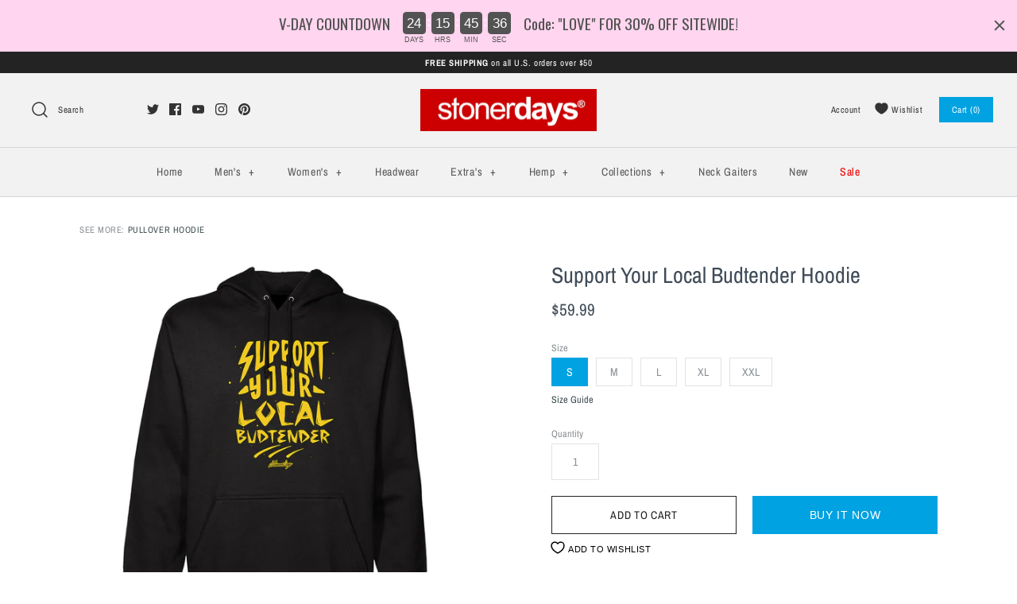

--- FILE ---
content_type: text/html; charset=utf-8
request_url: https://shop.stonerdays.com/products/support-your-local-budtender-hoodie
body_size: 82957
content:
<!DOCTYPE html>
<html class="no-js" lang="en">
<head>
  <!-- Symmetry 4.4.0 -->
  <meta name="p:domain_verify" content="048ed5eda66df8015faf87b60b0f2389"/>
  <meta charset="UTF-8">
  <meta http-equiv="X-UA-Compatible" content="IE=edge,chrome=1">
  <meta name="viewport" content="width=device-width,initial-scale=1.0" />
  <meta name="theme-color" content="#00a2e1">

  
  <link rel="shortcut icon" href="//shop.stonerdays.com/cdn/shop/files/sd-square-logo.png?v=1613745585" type="image/png" />
  

  <title>
    Support Your Local Budtender Hoodie &ndash; StonerDays
  </title>
  
  <meta name="description" content="Support Your Local Budtender Hoodie FREE STICKER PACK with every order! Premium quality 80% cotton 20% polyester pullover hoodie" />
  
  <link rel="canonical" href="https://shop.stonerdays.com/products/support-your-local-budtender-hoodie" />

  
<meta property="og:site_name" content="StonerDays">
<meta property="og:url" content="https://shop.stonerdays.com/products/support-your-local-budtender-hoodie">
<meta property="og:title" content="Support Your Local Budtender Hoodie">
<meta property="og:type" content="product">
<meta property="og:description" content="Support Your Local Budtender Hoodie FREE STICKER PACK with every order! Premium quality 80% cotton 20% polyester pullover hoodie"><meta property="og:price:amount" content="59.99">
  <meta property="og:price:currency" content="USD"><meta property="og:image" content="http://shop.stonerdays.com/cdn/shop/products/SUPPORT-YOUR-LOCAL-BUDTENDER-hoodie_1024x1024.jpg?v=1630519464">
<meta property="og:image:secure_url" content="https://shop.stonerdays.com/cdn/shop/products/SUPPORT-YOUR-LOCAL-BUDTENDER-hoodie_1024x1024.jpg?v=1630519464">

  



  <meta name="twitter:site" content="@stonerdayys?lang=en">


  <meta name="twitter:card" content="summary">


  <meta name="twitter:title" content="Support Your Local Budtender Hoodie">
  <meta name="twitter:description" content="Support Your Local Budtender Hoodie

FREE STICKER PACK with every order!

Premium quality
80% cotton
20% polyester pullover hoodie

">
  <meta name="twitter:image" content="https://shop.stonerdays.com/cdn/shop/products/SUPPORT-YOUR-LOCAL-BUDTENDER-hoodie_600x600.jpg?v=1630519464">
  <meta name="twitter:image:width" content="600">
  <meta name="twitter:image:height" content="600">



  <link href="//shop.stonerdays.com/cdn/shop/t/21/assets/styles.scss.css?v=147762444386679039041762808962" rel="stylesheet" type="text/css" media="all" />


  <script>/*! jQuery v3.3.1 | (c) JS Foundation and other contributors | jquery.org/license */
!function(e,t){"use strict";"object"==typeof module&&"object"==typeof module.exports?module.exports=e.document?t(e,!0):function(e){if(!e.document)throw new Error("jQuery requires a window with a document");return t(e)}:t(e)}("undefined"!=typeof window?window:this,function(e,t){"use strict";var n=[],r=e.document,i=Object.getPrototypeOf,o=n.slice,a=n.concat,s=n.push,u=n.indexOf,l={},c=l.toString,f=l.hasOwnProperty,p=f.toString,d=p.call(Object),h={},g=function e(t){return"function"==typeof t&&"number"!=typeof t.nodeType},y=function e(t){return null!=t&&t===t.window},v={type:!0,src:!0,noModule:!0};function m(e,t,n){var i,o=(t=t||r).createElement("script");if(o.text=e,n)for(i in v)n[i]&&(o[i]=n[i]);t.head.appendChild(o).parentNode.removeChild(o)}function x(e){return null==e?e+"":"object"==typeof e||"function"==typeof e?l[c.call(e)]||"object":typeof e}var b="3.3.1",w=function(e,t){return new w.fn.init(e,t)},T=/^[\s\uFEFF\xA0]+|[\s\uFEFF\xA0]+$/g;w.fn=w.prototype={jquery:"3.3.1",constructor:w,length:0,toArray:function(){return o.call(this)},get:function(e){return null==e?o.call(this):e<0?this[e+this.length]:this[e]},pushStack:function(e){var t=w.merge(this.constructor(),e);return t.prevObject=this,t},each:function(e){return w.each(this,e)},map:function(e){return this.pushStack(w.map(this,function(t,n){return e.call(t,n,t)}))},slice:function(){return this.pushStack(o.apply(this,arguments))},first:function(){return this.eq(0)},last:function(){return this.eq(-1)},eq:function(e){var t=this.length,n=+e+(e<0?t:0);return this.pushStack(n>=0&&n<t?[this[n]]:[])},end:function(){return this.prevObject||this.constructor()},push:s,sort:n.sort,splice:n.splice},w.extend=w.fn.extend=function(){var e,t,n,r,i,o,a=arguments[0]||{},s=1,u=arguments.length,l=!1;for("boolean"==typeof a&&(l=a,a=arguments[s]||{},s++),"object"==typeof a||g(a)||(a={}),s===u&&(a=this,s--);s<u;s++)if(null!=(e=arguments[s]))for(t in e)n=a[t],a!==(r=e[t])&&(l&&r&&(w.isPlainObject(r)||(i=Array.isArray(r)))?(i?(i=!1,o=n&&Array.isArray(n)?n:[]):o=n&&w.isPlainObject(n)?n:{},a[t]=w.extend(l,o,r)):void 0!==r&&(a[t]=r));return a},w.extend({expando:"jQuery"+("3.3.1"+Math.random()).replace(/\D/g,""),isReady:!0,error:function(e){throw new Error(e)},noop:function(){},isPlainObject:function(e){var t,n;return!(!e||"[object Object]"!==c.call(e))&&(!(t=i(e))||"function"==typeof(n=f.call(t,"constructor")&&t.constructor)&&p.call(n)===d)},isEmptyObject:function(e){var t;for(t in e)return!1;return!0},globalEval:function(e){m(e)},each:function(e,t){var n,r=0;if(C(e)){for(n=e.length;r<n;r++)if(!1===t.call(e[r],r,e[r]))break}else for(r in e)if(!1===t.call(e[r],r,e[r]))break;return e},trim:function(e){return null==e?"":(e+"").replace(T,"")},makeArray:function(e,t){var n=t||[];return null!=e&&(C(Object(e))?w.merge(n,"string"==typeof e?[e]:e):s.call(n,e)),n},inArray:function(e,t,n){return null==t?-1:u.call(t,e,n)},merge:function(e,t){for(var n=+t.length,r=0,i=e.length;r<n;r++)e[i++]=t[r];return e.length=i,e},grep:function(e,t,n){for(var r,i=[],o=0,a=e.length,s=!n;o<a;o++)(r=!t(e[o],o))!==s&&i.push(e[o]);return i},map:function(e,t,n){var r,i,o=0,s=[];if(C(e))for(r=e.length;o<r;o++)null!=(i=t(e[o],o,n))&&s.push(i);else for(o in e)null!=(i=t(e[o],o,n))&&s.push(i);return a.apply([],s)},guid:1,support:h}),"function"==typeof Symbol&&(w.fn[Symbol.iterator]=n[Symbol.iterator]),w.each("Boolean Number String Function Array Date RegExp Object Error Symbol".split(" "),function(e,t){l["[object "+t+"]"]=t.toLowerCase()});function C(e){var t=!!e&&"length"in e&&e.length,n=x(e);return!g(e)&&!y(e)&&("array"===n||0===t||"number"==typeof t&&t>0&&t-1 in e)}var E=function(e){var t,n,r,i,o,a,s,u,l,c,f,p,d,h,g,y,v,m,x,b="sizzle"+1*new Date,w=e.document,T=0,C=0,E=ae(),k=ae(),S=ae(),D=function(e,t){return e===t&&(f=!0),0},N={}.hasOwnProperty,A=[],j=A.pop,q=A.push,L=A.push,H=A.slice,O=function(e,t){for(var n=0,r=e.length;n<r;n++)if(e[n]===t)return n;return-1},P="checked|selected|async|autofocus|autoplay|controls|defer|disabled|hidden|ismap|loop|multiple|open|readonly|required|scoped",M="[\\x20\\t\\r\\n\\f]",R="(?:\\\\.|[\\w-]|[^\0-\\xa0])+",I="\\["+M+"*("+R+")(?:"+M+"*([*^$|!~]?=)"+M+"*(?:'((?:\\\\.|[^\\\\'])*)'|\"((?:\\\\.|[^\\\\\"])*)\"|("+R+"))|)"+M+"*\\]",W=":("+R+")(?:\\((('((?:\\\\.|[^\\\\'])*)'|\"((?:\\\\.|[^\\\\\"])*)\")|((?:\\\\.|[^\\\\()[\\]]|"+I+")*)|.*)\\)|)",$=new RegExp(M+"+","g"),B=new RegExp("^"+M+"+|((?:^|[^\\\\])(?:\\\\.)*)"+M+"+$","g"),F=new RegExp("^"+M+"*,"+M+"*"),_=new RegExp("^"+M+"*([>+~]|"+M+")"+M+"*"),z=new RegExp("="+M+"*([^\\]'\"]*?)"+M+"*\\]","g"),X=new RegExp(W),U=new RegExp("^"+R+"$"),V={ID:new RegExp("^#("+R+")"),CLASS:new RegExp("^\\.("+R+")"),TAG:new RegExp("^("+R+"|[*])"),ATTR:new RegExp("^"+I),PSEUDO:new RegExp("^"+W),CHILD:new RegExp("^:(only|first|last|nth|nth-last)-(child|of-type)(?:\\("+M+"*(even|odd|(([+-]|)(\\d*)n|)"+M+"*(?:([+-]|)"+M+"*(\\d+)|))"+M+"*\\)|)","i"),bool:new RegExp("^(?:"+P+")$","i"),needsContext:new RegExp("^"+M+"*[>+~]|:(even|odd|eq|gt|lt|nth|first|last)(?:\\("+M+"*((?:-\\d)?\\d*)"+M+"*\\)|)(?=[^-]|$)","i")},G=/^(?:input|select|textarea|button)$/i,Y=/^h\d$/i,Q=/^[^{]+\{\s*\[native \w/,J=/^(?:#([\w-]+)|(\w+)|\.([\w-]+))$/,K=/[+~]/,Z=new RegExp("\\\\([\\da-f]{1,6}"+M+"?|("+M+")|.)","ig"),ee=function(e,t,n){var r="0x"+t-65536;return r!==r||n?t:r<0?String.fromCharCode(r+65536):String.fromCharCode(r>>10|55296,1023&r|56320)},te=/([\0-\x1f\x7f]|^-?\d)|^-$|[^\0-\x1f\x7f-\uFFFF\w-]/g,ne=function(e,t){return t?"\0"===e?"\ufffd":e.slice(0,-1)+"\\"+e.charCodeAt(e.length-1).toString(16)+" ":"\\"+e},re=function(){p()},ie=me(function(e){return!0===e.disabled&&("form"in e||"label"in e)},{dir:"parentNode",next:"legend"});try{L.apply(A=H.call(w.childNodes),w.childNodes),A[w.childNodes.length].nodeType}catch(e){L={apply:A.length?function(e,t){q.apply(e,H.call(t))}:function(e,t){var n=e.length,r=0;while(e[n++]=t[r++]);e.length=n-1}}}function oe(e,t,r,i){var o,s,l,c,f,h,v,m=t&&t.ownerDocument,T=t?t.nodeType:9;if(r=r||[],"string"!=typeof e||!e||1!==T&&9!==T&&11!==T)return r;if(!i&&((t?t.ownerDocument||t:w)!==d&&p(t),t=t||d,g)){if(11!==T&&(f=J.exec(e)))if(o=f[1]){if(9===T){if(!(l=t.getElementById(o)))return r;if(l.id===o)return r.push(l),r}else if(m&&(l=m.getElementById(o))&&x(t,l)&&l.id===o)return r.push(l),r}else{if(f[2])return L.apply(r,t.getElementsByTagName(e)),r;if((o=f[3])&&n.getElementsByClassName&&t.getElementsByClassName)return L.apply(r,t.getElementsByClassName(o)),r}if(n.qsa&&!S[e+" "]&&(!y||!y.test(e))){if(1!==T)m=t,v=e;else if("object"!==t.nodeName.toLowerCase()){(c=t.getAttribute("id"))?c=c.replace(te,ne):t.setAttribute("id",c=b),s=(h=a(e)).length;while(s--)h[s]="#"+c+" "+ve(h[s]);v=h.join(","),m=K.test(e)&&ge(t.parentNode)||t}if(v)try{return L.apply(r,m.querySelectorAll(v)),r}catch(e){}finally{c===b&&t.removeAttribute("id")}}}return u(e.replace(B,"$1"),t,r,i)}function ae(){var e=[];function t(n,i){return e.push(n+" ")>r.cacheLength&&delete t[e.shift()],t[n+" "]=i}return t}function se(e){return e[b]=!0,e}function ue(e){var t=d.createElement("fieldset");try{return!!e(t)}catch(e){return!1}finally{t.parentNode&&t.parentNode.removeChild(t),t=null}}function le(e,t){var n=e.split("|"),i=n.length;while(i--)r.attrHandle[n[i]]=t}function ce(e,t){var n=t&&e,r=n&&1===e.nodeType&&1===t.nodeType&&e.sourceIndex-t.sourceIndex;if(r)return r;if(n)while(n=n.nextSibling)if(n===t)return-1;return e?1:-1}function fe(e){return function(t){return"input"===t.nodeName.toLowerCase()&&t.type===e}}function pe(e){return function(t){var n=t.nodeName.toLowerCase();return("input"===n||"button"===n)&&t.type===e}}function de(e){return function(t){return"form"in t?t.parentNode&&!1===t.disabled?"label"in t?"label"in t.parentNode?t.parentNode.disabled===e:t.disabled===e:t.isDisabled===e||t.isDisabled!==!e&&ie(t)===e:t.disabled===e:"label"in t&&t.disabled===e}}function he(e){return se(function(t){return t=+t,se(function(n,r){var i,o=e([],n.length,t),a=o.length;while(a--)n[i=o[a]]&&(n[i]=!(r[i]=n[i]))})})}function ge(e){return e&&"undefined"!=typeof e.getElementsByTagName&&e}n=oe.support={},o=oe.isXML=function(e){var t=e&&(e.ownerDocument||e).documentElement;return!!t&&"HTML"!==t.nodeName},p=oe.setDocument=function(e){var t,i,a=e?e.ownerDocument||e:w;return a!==d&&9===a.nodeType&&a.documentElement?(d=a,h=d.documentElement,g=!o(d),w!==d&&(i=d.defaultView)&&i.top!==i&&(i.addEventListener?i.addEventListener("unload",re,!1):i.attachEvent&&i.attachEvent("onunload",re)),n.attributes=ue(function(e){return e.className="i",!e.getAttribute("className")}),n.getElementsByTagName=ue(function(e){return e.appendChild(d.createComment("")),!e.getElementsByTagName("*").length}),n.getElementsByClassName=Q.test(d.getElementsByClassName),n.getById=ue(function(e){return h.appendChild(e).id=b,!d.getElementsByName||!d.getElementsByName(b).length}),n.getById?(r.filter.ID=function(e){var t=e.replace(Z,ee);return function(e){return e.getAttribute("id")===t}},r.find.ID=function(e,t){if("undefined"!=typeof t.getElementById&&g){var n=t.getElementById(e);return n?[n]:[]}}):(r.filter.ID=function(e){var t=e.replace(Z,ee);return function(e){var n="undefined"!=typeof e.getAttributeNode&&e.getAttributeNode("id");return n&&n.value===t}},r.find.ID=function(e,t){if("undefined"!=typeof t.getElementById&&g){var n,r,i,o=t.getElementById(e);if(o){if((n=o.getAttributeNode("id"))&&n.value===e)return[o];i=t.getElementsByName(e),r=0;while(o=i[r++])if((n=o.getAttributeNode("id"))&&n.value===e)return[o]}return[]}}),r.find.TAG=n.getElementsByTagName?function(e,t){return"undefined"!=typeof t.getElementsByTagName?t.getElementsByTagName(e):n.qsa?t.querySelectorAll(e):void 0}:function(e,t){var n,r=[],i=0,o=t.getElementsByTagName(e);if("*"===e){while(n=o[i++])1===n.nodeType&&r.push(n);return r}return o},r.find.CLASS=n.getElementsByClassName&&function(e,t){if("undefined"!=typeof t.getElementsByClassName&&g)return t.getElementsByClassName(e)},v=[],y=[],(n.qsa=Q.test(d.querySelectorAll))&&(ue(function(e){h.appendChild(e).innerHTML="<a id='"+b+"'></a><select id='"+b+"-\r\\' msallowcapture=''><option selected=''></option></select>",e.querySelectorAll("[msallowcapture^='']").length&&y.push("[*^$]="+M+"*(?:''|\"\")"),e.querySelectorAll("[selected]").length||y.push("\\["+M+"*(?:value|"+P+")"),e.querySelectorAll("[id~="+b+"-]").length||y.push("~="),e.querySelectorAll(":checked").length||y.push(":checked"),e.querySelectorAll("a#"+b+"+*").length||y.push(".#.+[+~]")}),ue(function(e){e.innerHTML="<a href='' disabled='disabled'></a><select disabled='disabled'><option/></select>";var t=d.createElement("input");t.setAttribute("type","hidden"),e.appendChild(t).setAttribute("name","D"),e.querySelectorAll("[name=d]").length&&y.push("name"+M+"*[*^$|!~]?="),2!==e.querySelectorAll(":enabled").length&&y.push(":enabled",":disabled"),h.appendChild(e).disabled=!0,2!==e.querySelectorAll(":disabled").length&&y.push(":enabled",":disabled"),e.querySelectorAll("*,:x"),y.push(",.*:")})),(n.matchesSelector=Q.test(m=h.matches||h.webkitMatchesSelector||h.mozMatchesSelector||h.oMatchesSelector||h.msMatchesSelector))&&ue(function(e){n.disconnectedMatch=m.call(e,"*"),m.call(e,"[s!='']:x"),v.push("!=",W)}),y=y.length&&new RegExp(y.join("|")),v=v.length&&new RegExp(v.join("|")),t=Q.test(h.compareDocumentPosition),x=t||Q.test(h.contains)?function(e,t){var n=9===e.nodeType?e.documentElement:e,r=t&&t.parentNode;return e===r||!(!r||1!==r.nodeType||!(n.contains?n.contains(r):e.compareDocumentPosition&&16&e.compareDocumentPosition(r)))}:function(e,t){if(t)while(t=t.parentNode)if(t===e)return!0;return!1},D=t?function(e,t){if(e===t)return f=!0,0;var r=!e.compareDocumentPosition-!t.compareDocumentPosition;return r||(1&(r=(e.ownerDocument||e)===(t.ownerDocument||t)?e.compareDocumentPosition(t):1)||!n.sortDetached&&t.compareDocumentPosition(e)===r?e===d||e.ownerDocument===w&&x(w,e)?-1:t===d||t.ownerDocument===w&&x(w,t)?1:c?O(c,e)-O(c,t):0:4&r?-1:1)}:function(e,t){if(e===t)return f=!0,0;var n,r=0,i=e.parentNode,o=t.parentNode,a=[e],s=[t];if(!i||!o)return e===d?-1:t===d?1:i?-1:o?1:c?O(c,e)-O(c,t):0;if(i===o)return ce(e,t);n=e;while(n=n.parentNode)a.unshift(n);n=t;while(n=n.parentNode)s.unshift(n);while(a[r]===s[r])r++;return r?ce(a[r],s[r]):a[r]===w?-1:s[r]===w?1:0},d):d},oe.matches=function(e,t){return oe(e,null,null,t)},oe.matchesSelector=function(e,t){if((e.ownerDocument||e)!==d&&p(e),t=t.replace(z,"='$1']"),n.matchesSelector&&g&&!S[t+" "]&&(!v||!v.test(t))&&(!y||!y.test(t)))try{var r=m.call(e,t);if(r||n.disconnectedMatch||e.document&&11!==e.document.nodeType)return r}catch(e){}return oe(t,d,null,[e]).length>0},oe.contains=function(e,t){return(e.ownerDocument||e)!==d&&p(e),x(e,t)},oe.attr=function(e,t){(e.ownerDocument||e)!==d&&p(e);var i=r.attrHandle[t.toLowerCase()],o=i&&N.call(r.attrHandle,t.toLowerCase())?i(e,t,!g):void 0;return void 0!==o?o:n.attributes||!g?e.getAttribute(t):(o=e.getAttributeNode(t))&&o.specified?o.value:null},oe.escape=function(e){return(e+"").replace(te,ne)},oe.error=function(e){throw new Error("Syntax error, unrecognized expression: "+e)},oe.uniqueSort=function(e){var t,r=[],i=0,o=0;if(f=!n.detectDuplicates,c=!n.sortStable&&e.slice(0),e.sort(D),f){while(t=e[o++])t===e[o]&&(i=r.push(o));while(i--)e.splice(r[i],1)}return c=null,e},i=oe.getText=function(e){var t,n="",r=0,o=e.nodeType;if(o){if(1===o||9===o||11===o){if("string"==typeof e.textContent)return e.textContent;for(e=e.firstChild;e;e=e.nextSibling)n+=i(e)}else if(3===o||4===o)return e.nodeValue}else while(t=e[r++])n+=i(t);return n},(r=oe.selectors={cacheLength:50,createPseudo:se,match:V,attrHandle:{},find:{},relative:{">":{dir:"parentNode",first:!0}," ":{dir:"parentNode"},"+":{dir:"previousSibling",first:!0},"~":{dir:"previousSibling"}},preFilter:{ATTR:function(e){return e[1]=e[1].replace(Z,ee),e[3]=(e[3]||e[4]||e[5]||"").replace(Z,ee),"~="===e[2]&&(e[3]=" "+e[3]+" "),e.slice(0,4)},CHILD:function(e){return e[1]=e[1].toLowerCase(),"nth"===e[1].slice(0,3)?(e[3]||oe.error(e[0]),e[4]=+(e[4]?e[5]+(e[6]||1):2*("even"===e[3]||"odd"===e[3])),e[5]=+(e[7]+e[8]||"odd"===e[3])):e[3]&&oe.error(e[0]),e},PSEUDO:function(e){var t,n=!e[6]&&e[2];return V.CHILD.test(e[0])?null:(e[3]?e[2]=e[4]||e[5]||"":n&&X.test(n)&&(t=a(n,!0))&&(t=n.indexOf(")",n.length-t)-n.length)&&(e[0]=e[0].slice(0,t),e[2]=n.slice(0,t)),e.slice(0,3))}},filter:{TAG:function(e){var t=e.replace(Z,ee).toLowerCase();return"*"===e?function(){return!0}:function(e){return e.nodeName&&e.nodeName.toLowerCase()===t}},CLASS:function(e){var t=E[e+" "];return t||(t=new RegExp("(^|"+M+")"+e+"("+M+"|$)"))&&E(e,function(e){return t.test("string"==typeof e.className&&e.className||"undefined"!=typeof e.getAttribute&&e.getAttribute("class")||"")})},ATTR:function(e,t,n){return function(r){var i=oe.attr(r,e);return null==i?"!="===t:!t||(i+="","="===t?i===n:"!="===t?i!==n:"^="===t?n&&0===i.indexOf(n):"*="===t?n&&i.indexOf(n)>-1:"$="===t?n&&i.slice(-n.length)===n:"~="===t?(" "+i.replace($," ")+" ").indexOf(n)>-1:"|="===t&&(i===n||i.slice(0,n.length+1)===n+"-"))}},CHILD:function(e,t,n,r,i){var o="nth"!==e.slice(0,3),a="last"!==e.slice(-4),s="of-type"===t;return 1===r&&0===i?function(e){return!!e.parentNode}:function(t,n,u){var l,c,f,p,d,h,g=o!==a?"nextSibling":"previousSibling",y=t.parentNode,v=s&&t.nodeName.toLowerCase(),m=!u&&!s,x=!1;if(y){if(o){while(g){p=t;while(p=p[g])if(s?p.nodeName.toLowerCase()===v:1===p.nodeType)return!1;h=g="only"===e&&!h&&"nextSibling"}return!0}if(h=[a?y.firstChild:y.lastChild],a&&m){x=(d=(l=(c=(f=(p=y)[b]||(p[b]={}))[p.uniqueID]||(f[p.uniqueID]={}))[e]||[])[0]===T&&l[1])&&l[2],p=d&&y.childNodes[d];while(p=++d&&p&&p[g]||(x=d=0)||h.pop())if(1===p.nodeType&&++x&&p===t){c[e]=[T,d,x];break}}else if(m&&(x=d=(l=(c=(f=(p=t)[b]||(p[b]={}))[p.uniqueID]||(f[p.uniqueID]={}))[e]||[])[0]===T&&l[1]),!1===x)while(p=++d&&p&&p[g]||(x=d=0)||h.pop())if((s?p.nodeName.toLowerCase()===v:1===p.nodeType)&&++x&&(m&&((c=(f=p[b]||(p[b]={}))[p.uniqueID]||(f[p.uniqueID]={}))[e]=[T,x]),p===t))break;return(x-=i)===r||x%r==0&&x/r>=0}}},PSEUDO:function(e,t){var n,i=r.pseudos[e]||r.setFilters[e.toLowerCase()]||oe.error("unsupported pseudo: "+e);return i[b]?i(t):i.length>1?(n=[e,e,"",t],r.setFilters.hasOwnProperty(e.toLowerCase())?se(function(e,n){var r,o=i(e,t),a=o.length;while(a--)e[r=O(e,o[a])]=!(n[r]=o[a])}):function(e){return i(e,0,n)}):i}},pseudos:{not:se(function(e){var t=[],n=[],r=s(e.replace(B,"$1"));return r[b]?se(function(e,t,n,i){var o,a=r(e,null,i,[]),s=e.length;while(s--)(o=a[s])&&(e[s]=!(t[s]=o))}):function(e,i,o){return t[0]=e,r(t,null,o,n),t[0]=null,!n.pop()}}),has:se(function(e){return function(t){return oe(e,t).length>0}}),contains:se(function(e){return e=e.replace(Z,ee),function(t){return(t.textContent||t.innerText||i(t)).indexOf(e)>-1}}),lang:se(function(e){return U.test(e||"")||oe.error("unsupported lang: "+e),e=e.replace(Z,ee).toLowerCase(),function(t){var n;do{if(n=g?t.lang:t.getAttribute("xml:lang")||t.getAttribute("lang"))return(n=n.toLowerCase())===e||0===n.indexOf(e+"-")}while((t=t.parentNode)&&1===t.nodeType);return!1}}),target:function(t){var n=e.location&&e.location.hash;return n&&n.slice(1)===t.id},root:function(e){return e===h},focus:function(e){return e===d.activeElement&&(!d.hasFocus||d.hasFocus())&&!!(e.type||e.href||~e.tabIndex)},enabled:de(!1),disabled:de(!0),checked:function(e){var t=e.nodeName.toLowerCase();return"input"===t&&!!e.checked||"option"===t&&!!e.selected},selected:function(e){return e.parentNode&&e.parentNode.selectedIndex,!0===e.selected},empty:function(e){for(e=e.firstChild;e;e=e.nextSibling)if(e.nodeType<6)return!1;return!0},parent:function(e){return!r.pseudos.empty(e)},header:function(e){return Y.test(e.nodeName)},input:function(e){return G.test(e.nodeName)},button:function(e){var t=e.nodeName.toLowerCase();return"input"===t&&"button"===e.type||"button"===t},text:function(e){var t;return"input"===e.nodeName.toLowerCase()&&"text"===e.type&&(null==(t=e.getAttribute("type"))||"text"===t.toLowerCase())},first:he(function(){return[0]}),last:he(function(e,t){return[t-1]}),eq:he(function(e,t,n){return[n<0?n+t:n]}),even:he(function(e,t){for(var n=0;n<t;n+=2)e.push(n);return e}),odd:he(function(e,t){for(var n=1;n<t;n+=2)e.push(n);return e}),lt:he(function(e,t,n){for(var r=n<0?n+t:n;--r>=0;)e.push(r);return e}),gt:he(function(e,t,n){for(var r=n<0?n+t:n;++r<t;)e.push(r);return e})}}).pseudos.nth=r.pseudos.eq;for(t in{radio:!0,checkbox:!0,file:!0,password:!0,image:!0})r.pseudos[t]=fe(t);for(t in{submit:!0,reset:!0})r.pseudos[t]=pe(t);function ye(){}ye.prototype=r.filters=r.pseudos,r.setFilters=new ye,a=oe.tokenize=function(e,t){var n,i,o,a,s,u,l,c=k[e+" "];if(c)return t?0:c.slice(0);s=e,u=[],l=r.preFilter;while(s){n&&!(i=F.exec(s))||(i&&(s=s.slice(i[0].length)||s),u.push(o=[])),n=!1,(i=_.exec(s))&&(n=i.shift(),o.push({value:n,type:i[0].replace(B," ")}),s=s.slice(n.length));for(a in r.filter)!(i=V[a].exec(s))||l[a]&&!(i=l[a](i))||(n=i.shift(),o.push({value:n,type:a,matches:i}),s=s.slice(n.length));if(!n)break}return t?s.length:s?oe.error(e):k(e,u).slice(0)};function ve(e){for(var t=0,n=e.length,r="";t<n;t++)r+=e[t].value;return r}function me(e,t,n){var r=t.dir,i=t.next,o=i||r,a=n&&"parentNode"===o,s=C++;return t.first?function(t,n,i){while(t=t[r])if(1===t.nodeType||a)return e(t,n,i);return!1}:function(t,n,u){var l,c,f,p=[T,s];if(u){while(t=t[r])if((1===t.nodeType||a)&&e(t,n,u))return!0}else while(t=t[r])if(1===t.nodeType||a)if(f=t[b]||(t[b]={}),c=f[t.uniqueID]||(f[t.uniqueID]={}),i&&i===t.nodeName.toLowerCase())t=t[r]||t;else{if((l=c[o])&&l[0]===T&&l[1]===s)return p[2]=l[2];if(c[o]=p,p[2]=e(t,n,u))return!0}return!1}}function xe(e){return e.length>1?function(t,n,r){var i=e.length;while(i--)if(!e[i](t,n,r))return!1;return!0}:e[0]}function be(e,t,n){for(var r=0,i=t.length;r<i;r++)oe(e,t[r],n);return n}function we(e,t,n,r,i){for(var o,a=[],s=0,u=e.length,l=null!=t;s<u;s++)(o=e[s])&&(n&&!n(o,r,i)||(a.push(o),l&&t.push(s)));return a}function Te(e,t,n,r,i,o){return r&&!r[b]&&(r=Te(r)),i&&!i[b]&&(i=Te(i,o)),se(function(o,a,s,u){var l,c,f,p=[],d=[],h=a.length,g=o||be(t||"*",s.nodeType?[s]:s,[]),y=!e||!o&&t?g:we(g,p,e,s,u),v=n?i||(o?e:h||r)?[]:a:y;if(n&&n(y,v,s,u),r){l=we(v,d),r(l,[],s,u),c=l.length;while(c--)(f=l[c])&&(v[d[c]]=!(y[d[c]]=f))}if(o){if(i||e){if(i){l=[],c=v.length;while(c--)(f=v[c])&&l.push(y[c]=f);i(null,v=[],l,u)}c=v.length;while(c--)(f=v[c])&&(l=i?O(o,f):p[c])>-1&&(o[l]=!(a[l]=f))}}else v=we(v===a?v.splice(h,v.length):v),i?i(null,a,v,u):L.apply(a,v)})}function Ce(e){for(var t,n,i,o=e.length,a=r.relative[e[0].type],s=a||r.relative[" "],u=a?1:0,c=me(function(e){return e===t},s,!0),f=me(function(e){return O(t,e)>-1},s,!0),p=[function(e,n,r){var i=!a&&(r||n!==l)||((t=n).nodeType?c(e,n,r):f(e,n,r));return t=null,i}];u<o;u++)if(n=r.relative[e[u].type])p=[me(xe(p),n)];else{if((n=r.filter[e[u].type].apply(null,e[u].matches))[b]){for(i=++u;i<o;i++)if(r.relative[e[i].type])break;return Te(u>1&&xe(p),u>1&&ve(e.slice(0,u-1).concat({value:" "===e[u-2].type?"*":""})).replace(B,"$1"),n,u<i&&Ce(e.slice(u,i)),i<o&&Ce(e=e.slice(i)),i<o&&ve(e))}p.push(n)}return xe(p)}function Ee(e,t){var n=t.length>0,i=e.length>0,o=function(o,a,s,u,c){var f,h,y,v=0,m="0",x=o&&[],b=[],w=l,C=o||i&&r.find.TAG("*",c),E=T+=null==w?1:Math.random()||.1,k=C.length;for(c&&(l=a===d||a||c);m!==k&&null!=(f=C[m]);m++){if(i&&f){h=0,a||f.ownerDocument===d||(p(f),s=!g);while(y=e[h++])if(y(f,a||d,s)){u.push(f);break}c&&(T=E)}n&&((f=!y&&f)&&v--,o&&x.push(f))}if(v+=m,n&&m!==v){h=0;while(y=t[h++])y(x,b,a,s);if(o){if(v>0)while(m--)x[m]||b[m]||(b[m]=j.call(u));b=we(b)}L.apply(u,b),c&&!o&&b.length>0&&v+t.length>1&&oe.uniqueSort(u)}return c&&(T=E,l=w),x};return n?se(o):o}return s=oe.compile=function(e,t){var n,r=[],i=[],o=S[e+" "];if(!o){t||(t=a(e)),n=t.length;while(n--)(o=Ce(t[n]))[b]?r.push(o):i.push(o);(o=S(e,Ee(i,r))).selector=e}return o},u=oe.select=function(e,t,n,i){var o,u,l,c,f,p="function"==typeof e&&e,d=!i&&a(e=p.selector||e);if(n=n||[],1===d.length){if((u=d[0]=d[0].slice(0)).length>2&&"ID"===(l=u[0]).type&&9===t.nodeType&&g&&r.relative[u[1].type]){if(!(t=(r.find.ID(l.matches[0].replace(Z,ee),t)||[])[0]))return n;p&&(t=t.parentNode),e=e.slice(u.shift().value.length)}o=V.needsContext.test(e)?0:u.length;while(o--){if(l=u[o],r.relative[c=l.type])break;if((f=r.find[c])&&(i=f(l.matches[0].replace(Z,ee),K.test(u[0].type)&&ge(t.parentNode)||t))){if(u.splice(o,1),!(e=i.length&&ve(u)))return L.apply(n,i),n;break}}}return(p||s(e,d))(i,t,!g,n,!t||K.test(e)&&ge(t.parentNode)||t),n},n.sortStable=b.split("").sort(D).join("")===b,n.detectDuplicates=!!f,p(),n.sortDetached=ue(function(e){return 1&e.compareDocumentPosition(d.createElement("fieldset"))}),ue(function(e){return e.innerHTML="<a href='#'></a>","#"===e.firstChild.getAttribute("href")})||le("type|href|height|width",function(e,t,n){if(!n)return e.getAttribute(t,"type"===t.toLowerCase()?1:2)}),n.attributes&&ue(function(e){return e.innerHTML="<input/>",e.firstChild.setAttribute("value",""),""===e.firstChild.getAttribute("value")})||le("value",function(e,t,n){if(!n&&"input"===e.nodeName.toLowerCase())return e.defaultValue}),ue(function(e){return null==e.getAttribute("disabled")})||le(P,function(e,t,n){var r;if(!n)return!0===e[t]?t.toLowerCase():(r=e.getAttributeNode(t))&&r.specified?r.value:null}),oe}(e);w.find=E,w.expr=E.selectors,w.expr[":"]=w.expr.pseudos,w.uniqueSort=w.unique=E.uniqueSort,w.text=E.getText,w.isXMLDoc=E.isXML,w.contains=E.contains,w.escapeSelector=E.escape;var k=function(e,t,n){var r=[],i=void 0!==n;while((e=e[t])&&9!==e.nodeType)if(1===e.nodeType){if(i&&w(e).is(n))break;r.push(e)}return r},S=function(e,t){for(var n=[];e;e=e.nextSibling)1===e.nodeType&&e!==t&&n.push(e);return n},D=w.expr.match.needsContext;function N(e,t){return e.nodeName&&e.nodeName.toLowerCase()===t.toLowerCase()}var A=/^<([a-z][^\/\0>:\x20\t\r\n\f]*)[\x20\t\r\n\f]*\/?>(?:<\/\1>|)$/i;function j(e,t,n){return g(t)?w.grep(e,function(e,r){return!!t.call(e,r,e)!==n}):t.nodeType?w.grep(e,function(e){return e===t!==n}):"string"!=typeof t?w.grep(e,function(e){return u.call(t,e)>-1!==n}):w.filter(t,e,n)}w.filter=function(e,t,n){var r=t[0];return n&&(e=":not("+e+")"),1===t.length&&1===r.nodeType?w.find.matchesSelector(r,e)?[r]:[]:w.find.matches(e,w.grep(t,function(e){return 1===e.nodeType}))},w.fn.extend({find:function(e){var t,n,r=this.length,i=this;if("string"!=typeof e)return this.pushStack(w(e).filter(function(){for(t=0;t<r;t++)if(w.contains(i[t],this))return!0}));for(n=this.pushStack([]),t=0;t<r;t++)w.find(e,i[t],n);return r>1?w.uniqueSort(n):n},filter:function(e){return this.pushStack(j(this,e||[],!1))},not:function(e){return this.pushStack(j(this,e||[],!0))},is:function(e){return!!j(this,"string"==typeof e&&D.test(e)?w(e):e||[],!1).length}});var q,L=/^(?:\s*(<[\w\W]+>)[^>]*|#([\w-]+))$/;(w.fn.init=function(e,t,n){var i,o;if(!e)return this;if(n=n||q,"string"==typeof e){if(!(i="<"===e[0]&&">"===e[e.length-1]&&e.length>=3?[null,e,null]:L.exec(e))||!i[1]&&t)return!t||t.jquery?(t||n).find(e):this.constructor(t).find(e);if(i[1]){if(t=t instanceof w?t[0]:t,w.merge(this,w.parseHTML(i[1],t&&t.nodeType?t.ownerDocument||t:r,!0)),A.test(i[1])&&w.isPlainObject(t))for(i in t)g(this[i])?this[i](t[i]):this.attr(i,t[i]);return this}return(o=r.getElementById(i[2]))&&(this[0]=o,this.length=1),this}return e.nodeType?(this[0]=e,this.length=1,this):g(e)?void 0!==n.ready?n.ready(e):e(w):w.makeArray(e,this)}).prototype=w.fn,q=w(r);var H=/^(?:parents|prev(?:Until|All))/,O={children:!0,contents:!0,next:!0,prev:!0};w.fn.extend({has:function(e){var t=w(e,this),n=t.length;return this.filter(function(){for(var e=0;e<n;e++)if(w.contains(this,t[e]))return!0})},closest:function(e,t){var n,r=0,i=this.length,o=[],a="string"!=typeof e&&w(e);if(!D.test(e))for(;r<i;r++)for(n=this[r];n&&n!==t;n=n.parentNode)if(n.nodeType<11&&(a?a.index(n)>-1:1===n.nodeType&&w.find.matchesSelector(n,e))){o.push(n);break}return this.pushStack(o.length>1?w.uniqueSort(o):o)},index:function(e){return e?"string"==typeof e?u.call(w(e),this[0]):u.call(this,e.jquery?e[0]:e):this[0]&&this[0].parentNode?this.first().prevAll().length:-1},add:function(e,t){return this.pushStack(w.uniqueSort(w.merge(this.get(),w(e,t))))},addBack:function(e){return this.add(null==e?this.prevObject:this.prevObject.filter(e))}});function P(e,t){while((e=e[t])&&1!==e.nodeType);return e}w.each({parent:function(e){var t=e.parentNode;return t&&11!==t.nodeType?t:null},parents:function(e){return k(e,"parentNode")},parentsUntil:function(e,t,n){return k(e,"parentNode",n)},next:function(e){return P(e,"nextSibling")},prev:function(e){return P(e,"previousSibling")},nextAll:function(e){return k(e,"nextSibling")},prevAll:function(e){return k(e,"previousSibling")},nextUntil:function(e,t,n){return k(e,"nextSibling",n)},prevUntil:function(e,t,n){return k(e,"previousSibling",n)},siblings:function(e){return S((e.parentNode||{}).firstChild,e)},children:function(e){return S(e.firstChild)},contents:function(e){return N(e,"iframe")?e.contentDocument:(N(e,"template")&&(e=e.content||e),w.merge([],e.childNodes))}},function(e,t){w.fn[e]=function(n,r){var i=w.map(this,t,n);return"Until"!==e.slice(-5)&&(r=n),r&&"string"==typeof r&&(i=w.filter(r,i)),this.length>1&&(O[e]||w.uniqueSort(i),H.test(e)&&i.reverse()),this.pushStack(i)}});var M=/[^\x20\t\r\n\f]+/g;function R(e){var t={};return w.each(e.match(M)||[],function(e,n){t[n]=!0}),t}w.Callbacks=function(e){e="string"==typeof e?R(e):w.extend({},e);var t,n,r,i,o=[],a=[],s=-1,u=function(){for(i=i||e.once,r=t=!0;a.length;s=-1){n=a.shift();while(++s<o.length)!1===o[s].apply(n[0],n[1])&&e.stopOnFalse&&(s=o.length,n=!1)}e.memory||(n=!1),t=!1,i&&(o=n?[]:"")},l={add:function(){return o&&(n&&!t&&(s=o.length-1,a.push(n)),function t(n){w.each(n,function(n,r){g(r)?e.unique&&l.has(r)||o.push(r):r&&r.length&&"string"!==x(r)&&t(r)})}(arguments),n&&!t&&u()),this},remove:function(){return w.each(arguments,function(e,t){var n;while((n=w.inArray(t,o,n))>-1)o.splice(n,1),n<=s&&s--}),this},has:function(e){return e?w.inArray(e,o)>-1:o.length>0},empty:function(){return o&&(o=[]),this},disable:function(){return i=a=[],o=n="",this},disabled:function(){return!o},lock:function(){return i=a=[],n||t||(o=n=""),this},locked:function(){return!!i},fireWith:function(e,n){return i||(n=[e,(n=n||[]).slice?n.slice():n],a.push(n),t||u()),this},fire:function(){return l.fireWith(this,arguments),this},fired:function(){return!!r}};return l};function I(e){return e}function W(e){throw e}function $(e,t,n,r){var i;try{e&&g(i=e.promise)?i.call(e).done(t).fail(n):e&&g(i=e.then)?i.call(e,t,n):t.apply(void 0,[e].slice(r))}catch(e){n.apply(void 0,[e])}}w.extend({Deferred:function(t){var n=[["notify","progress",w.Callbacks("memory"),w.Callbacks("memory"),2],["resolve","done",w.Callbacks("once memory"),w.Callbacks("once memory"),0,"resolved"],["reject","fail",w.Callbacks("once memory"),w.Callbacks("once memory"),1,"rejected"]],r="pending",i={state:function(){return r},always:function(){return o.done(arguments).fail(arguments),this},"catch":function(e){return i.then(null,e)},pipe:function(){var e=arguments;return w.Deferred(function(t){w.each(n,function(n,r){var i=g(e[r[4]])&&e[r[4]];o[r[1]](function(){var e=i&&i.apply(this,arguments);e&&g(e.promise)?e.promise().progress(t.notify).done(t.resolve).fail(t.reject):t[r[0]+"With"](this,i?[e]:arguments)})}),e=null}).promise()},then:function(t,r,i){var o=0;function a(t,n,r,i){return function(){var s=this,u=arguments,l=function(){var e,l;if(!(t<o)){if((e=r.apply(s,u))===n.promise())throw new TypeError("Thenable self-resolution");l=e&&("object"==typeof e||"function"==typeof e)&&e.then,g(l)?i?l.call(e,a(o,n,I,i),a(o,n,W,i)):(o++,l.call(e,a(o,n,I,i),a(o,n,W,i),a(o,n,I,n.notifyWith))):(r!==I&&(s=void 0,u=[e]),(i||n.resolveWith)(s,u))}},c=i?l:function(){try{l()}catch(e){w.Deferred.exceptionHook&&w.Deferred.exceptionHook(e,c.stackTrace),t+1>=o&&(r!==W&&(s=void 0,u=[e]),n.rejectWith(s,u))}};t?c():(w.Deferred.getStackHook&&(c.stackTrace=w.Deferred.getStackHook()),e.setTimeout(c))}}return w.Deferred(function(e){n[0][3].add(a(0,e,g(i)?i:I,e.notifyWith)),n[1][3].add(a(0,e,g(t)?t:I)),n[2][3].add(a(0,e,g(r)?r:W))}).promise()},promise:function(e){return null!=e?w.extend(e,i):i}},o={};return w.each(n,function(e,t){var a=t[2],s=t[5];i[t[1]]=a.add,s&&a.add(function(){r=s},n[3-e][2].disable,n[3-e][3].disable,n[0][2].lock,n[0][3].lock),a.add(t[3].fire),o[t[0]]=function(){return o[t[0]+"With"](this===o?void 0:this,arguments),this},o[t[0]+"With"]=a.fireWith}),i.promise(o),t&&t.call(o,o),o},when:function(e){var t=arguments.length,n=t,r=Array(n),i=o.call(arguments),a=w.Deferred(),s=function(e){return function(n){r[e]=this,i[e]=arguments.length>1?o.call(arguments):n,--t||a.resolveWith(r,i)}};if(t<=1&&($(e,a.done(s(n)).resolve,a.reject,!t),"pending"===a.state()||g(i[n]&&i[n].then)))return a.then();while(n--)$(i[n],s(n),a.reject);return a.promise()}});var B=/^(Eval|Internal|Range|Reference|Syntax|Type|URI)Error$/;w.Deferred.exceptionHook=function(t,n){e.console&&e.console.warn&&t&&B.test(t.name)&&e.console.warn("jQuery.Deferred exception: "+t.message,t.stack,n)},w.readyException=function(t){e.setTimeout(function(){throw t})};var F=w.Deferred();w.fn.ready=function(e){return F.then(e)["catch"](function(e){w.readyException(e)}),this},w.extend({isReady:!1,readyWait:1,ready:function(e){(!0===e?--w.readyWait:w.isReady)||(w.isReady=!0,!0!==e&&--w.readyWait>0||F.resolveWith(r,[w]))}}),w.ready.then=F.then;function _(){r.removeEventListener("DOMContentLoaded",_),e.removeEventListener("load",_),w.ready()}"complete"===r.readyState||"loading"!==r.readyState&&!r.documentElement.doScroll?e.setTimeout(w.ready):(r.addEventListener("DOMContentLoaded",_),e.addEventListener("load",_));var z=function(e,t,n,r,i,o,a){var s=0,u=e.length,l=null==n;if("object"===x(n)){i=!0;for(s in n)z(e,t,s,n[s],!0,o,a)}else if(void 0!==r&&(i=!0,g(r)||(a=!0),l&&(a?(t.call(e,r),t=null):(l=t,t=function(e,t,n){return l.call(w(e),n)})),t))for(;s<u;s++)t(e[s],n,a?r:r.call(e[s],s,t(e[s],n)));return i?e:l?t.call(e):u?t(e[0],n):o},X=/^-ms-/,U=/-([a-z])/g;function V(e,t){return t.toUpperCase()}function G(e){return e.replace(X,"ms-").replace(U,V)}var Y=function(e){return 1===e.nodeType||9===e.nodeType||!+e.nodeType};function Q(){this.expando=w.expando+Q.uid++}Q.uid=1,Q.prototype={cache:function(e){var t=e[this.expando];return t||(t={},Y(e)&&(e.nodeType?e[this.expando]=t:Object.defineProperty(e,this.expando,{value:t,configurable:!0}))),t},set:function(e,t,n){var r,i=this.cache(e);if("string"==typeof t)i[G(t)]=n;else for(r in t)i[G(r)]=t[r];return i},get:function(e,t){return void 0===t?this.cache(e):e[this.expando]&&e[this.expando][G(t)]},access:function(e,t,n){return void 0===t||t&&"string"==typeof t&&void 0===n?this.get(e,t):(this.set(e,t,n),void 0!==n?n:t)},remove:function(e,t){var n,r=e[this.expando];if(void 0!==r){if(void 0!==t){n=(t=Array.isArray(t)?t.map(G):(t=G(t))in r?[t]:t.match(M)||[]).length;while(n--)delete r[t[n]]}(void 0===t||w.isEmptyObject(r))&&(e.nodeType?e[this.expando]=void 0:delete e[this.expando])}},hasData:function(e){var t=e[this.expando];return void 0!==t&&!w.isEmptyObject(t)}};var J=new Q,K=new Q,Z=/^(?:\{[\w\W]*\}|\[[\w\W]*\])$/,ee=/[A-Z]/g;function te(e){return"true"===e||"false"!==e&&("null"===e?null:e===+e+""?+e:Z.test(e)?JSON.parse(e):e)}function ne(e,t,n){var r;if(void 0===n&&1===e.nodeType)if(r="data-"+t.replace(ee,"-$&").toLowerCase(),"string"==typeof(n=e.getAttribute(r))){try{n=te(n)}catch(e){}K.set(e,t,n)}else n=void 0;return n}w.extend({hasData:function(e){return K.hasData(e)||J.hasData(e)},data:function(e,t,n){return K.access(e,t,n)},removeData:function(e,t){K.remove(e,t)},_data:function(e,t,n){return J.access(e,t,n)},_removeData:function(e,t){J.remove(e,t)}}),w.fn.extend({data:function(e,t){var n,r,i,o=this[0],a=o&&o.attributes;if(void 0===e){if(this.length&&(i=K.get(o),1===o.nodeType&&!J.get(o,"hasDataAttrs"))){n=a.length;while(n--)a[n]&&0===(r=a[n].name).indexOf("data-")&&(r=G(r.slice(5)),ne(o,r,i[r]));J.set(o,"hasDataAttrs",!0)}return i}return"object"==typeof e?this.each(function(){K.set(this,e)}):z(this,function(t){var n;if(o&&void 0===t){if(void 0!==(n=K.get(o,e)))return n;if(void 0!==(n=ne(o,e)))return n}else this.each(function(){K.set(this,e,t)})},null,t,arguments.length>1,null,!0)},removeData:function(e){return this.each(function(){K.remove(this,e)})}}),w.extend({queue:function(e,t,n){var r;if(e)return t=(t||"fx")+"queue",r=J.get(e,t),n&&(!r||Array.isArray(n)?r=J.access(e,t,w.makeArray(n)):r.push(n)),r||[]},dequeue:function(e,t){t=t||"fx";var n=w.queue(e,t),r=n.length,i=n.shift(),o=w._queueHooks(e,t),a=function(){w.dequeue(e,t)};"inprogress"===i&&(i=n.shift(),r--),i&&("fx"===t&&n.unshift("inprogress"),delete o.stop,i.call(e,a,o)),!r&&o&&o.empty.fire()},_queueHooks:function(e,t){var n=t+"queueHooks";return J.get(e,n)||J.access(e,n,{empty:w.Callbacks("once memory").add(function(){J.remove(e,[t+"queue",n])})})}}),w.fn.extend({queue:function(e,t){var n=2;return"string"!=typeof e&&(t=e,e="fx",n--),arguments.length<n?w.queue(this[0],e):void 0===t?this:this.each(function(){var n=w.queue(this,e,t);w._queueHooks(this,e),"fx"===e&&"inprogress"!==n[0]&&w.dequeue(this,e)})},dequeue:function(e){return this.each(function(){w.dequeue(this,e)})},clearQueue:function(e){return this.queue(e||"fx",[])},promise:function(e,t){var n,r=1,i=w.Deferred(),o=this,a=this.length,s=function(){--r||i.resolveWith(o,[o])};"string"!=typeof e&&(t=e,e=void 0),e=e||"fx";while(a--)(n=J.get(o[a],e+"queueHooks"))&&n.empty&&(r++,n.empty.add(s));return s(),i.promise(t)}});var re=/[+-]?(?:\d*\.|)\d+(?:[eE][+-]?\d+|)/.source,ie=new RegExp("^(?:([+-])=|)("+re+")([a-z%]*)$","i"),oe=["Top","Right","Bottom","Left"],ae=function(e,t){return"none"===(e=t||e).style.display||""===e.style.display&&w.contains(e.ownerDocument,e)&&"none"===w.css(e,"display")},se=function(e,t,n,r){var i,o,a={};for(o in t)a[o]=e.style[o],e.style[o]=t[o];i=n.apply(e,r||[]);for(o in t)e.style[o]=a[o];return i};function ue(e,t,n,r){var i,o,a=20,s=r?function(){return r.cur()}:function(){return w.css(e,t,"")},u=s(),l=n&&n[3]||(w.cssNumber[t]?"":"px"),c=(w.cssNumber[t]||"px"!==l&&+u)&&ie.exec(w.css(e,t));if(c&&c[3]!==l){u/=2,l=l||c[3],c=+u||1;while(a--)w.style(e,t,c+l),(1-o)*(1-(o=s()/u||.5))<=0&&(a=0),c/=o;c*=2,w.style(e,t,c+l),n=n||[]}return n&&(c=+c||+u||0,i=n[1]?c+(n[1]+1)*n[2]:+n[2],r&&(r.unit=l,r.start=c,r.end=i)),i}var le={};function ce(e){var t,n=e.ownerDocument,r=e.nodeName,i=le[r];return i||(t=n.body.appendChild(n.createElement(r)),i=w.css(t,"display"),t.parentNode.removeChild(t),"none"===i&&(i="block"),le[r]=i,i)}function fe(e,t){for(var n,r,i=[],o=0,a=e.length;o<a;o++)(r=e[o]).style&&(n=r.style.display,t?("none"===n&&(i[o]=J.get(r,"display")||null,i[o]||(r.style.display="")),""===r.style.display&&ae(r)&&(i[o]=ce(r))):"none"!==n&&(i[o]="none",J.set(r,"display",n)));for(o=0;o<a;o++)null!=i[o]&&(e[o].style.display=i[o]);return e}w.fn.extend({show:function(){return fe(this,!0)},hide:function(){return fe(this)},toggle:function(e){return"boolean"==typeof e?e?this.show():this.hide():this.each(function(){ae(this)?w(this).show():w(this).hide()})}});var pe=/^(?:checkbox|radio)$/i,de=/<([a-z][^\/\0>\x20\t\r\n\f]+)/i,he=/^$|^module$|\/(?:java|ecma)script/i,ge={option:[1,"<select multiple='multiple'>","</select>"],thead:[1,"<table>","</table>"],col:[2,"<table><colgroup>","</colgroup></table>"],tr:[2,"<table><tbody>","</tbody></table>"],td:[3,"<table><tbody><tr>","</tr></tbody></table>"],_default:[0,"",""]};ge.optgroup=ge.option,ge.tbody=ge.tfoot=ge.colgroup=ge.caption=ge.thead,ge.th=ge.td;function ye(e,t){var n;return n="undefined"!=typeof e.getElementsByTagName?e.getElementsByTagName(t||"*"):"undefined"!=typeof e.querySelectorAll?e.querySelectorAll(t||"*"):[],void 0===t||t&&N(e,t)?w.merge([e],n):n}function ve(e,t){for(var n=0,r=e.length;n<r;n++)J.set(e[n],"globalEval",!t||J.get(t[n],"globalEval"))}var me=/<|&#?\w+;/;function xe(e,t,n,r,i){for(var o,a,s,u,l,c,f=t.createDocumentFragment(),p=[],d=0,h=e.length;d<h;d++)if((o=e[d])||0===o)if("object"===x(o))w.merge(p,o.nodeType?[o]:o);else if(me.test(o)){a=a||f.appendChild(t.createElement("div")),s=(de.exec(o)||["",""])[1].toLowerCase(),u=ge[s]||ge._default,a.innerHTML=u[1]+w.htmlPrefilter(o)+u[2],c=u[0];while(c--)a=a.lastChild;w.merge(p,a.childNodes),(a=f.firstChild).textContent=""}else p.push(t.createTextNode(o));f.textContent="",d=0;while(o=p[d++])if(r&&w.inArray(o,r)>-1)i&&i.push(o);else if(l=w.contains(o.ownerDocument,o),a=ye(f.appendChild(o),"script"),l&&ve(a),n){c=0;while(o=a[c++])he.test(o.type||"")&&n.push(o)}return f}!function(){var e=r.createDocumentFragment().appendChild(r.createElement("div")),t=r.createElement("input");t.setAttribute("type","radio"),t.setAttribute("checked","checked"),t.setAttribute("name","t"),e.appendChild(t),h.checkClone=e.cloneNode(!0).cloneNode(!0).lastChild.checked,e.innerHTML="<textarea>x</textarea>",h.noCloneChecked=!!e.cloneNode(!0).lastChild.defaultValue}();var be=r.documentElement,we=/^key/,Te=/^(?:mouse|pointer|contextmenu|drag|drop)|click/,Ce=/^([^.]*)(?:\.(.+)|)/;function Ee(){return!0}function ke(){return!1}function Se(){try{return r.activeElement}catch(e){}}function De(e,t,n,r,i,o){var a,s;if("object"==typeof t){"string"!=typeof n&&(r=r||n,n=void 0);for(s in t)De(e,s,n,r,t[s],o);return e}if(null==r&&null==i?(i=n,r=n=void 0):null==i&&("string"==typeof n?(i=r,r=void 0):(i=r,r=n,n=void 0)),!1===i)i=ke;else if(!i)return e;return 1===o&&(a=i,(i=function(e){return w().off(e),a.apply(this,arguments)}).guid=a.guid||(a.guid=w.guid++)),e.each(function(){w.event.add(this,t,i,r,n)})}w.event={global:{},add:function(e,t,n,r,i){var o,a,s,u,l,c,f,p,d,h,g,y=J.get(e);if(y){n.handler&&(n=(o=n).handler,i=o.selector),i&&w.find.matchesSelector(be,i),n.guid||(n.guid=w.guid++),(u=y.events)||(u=y.events={}),(a=y.handle)||(a=y.handle=function(t){return"undefined"!=typeof w&&w.event.triggered!==t.type?w.event.dispatch.apply(e,arguments):void 0}),l=(t=(t||"").match(M)||[""]).length;while(l--)d=g=(s=Ce.exec(t[l])||[])[1],h=(s[2]||"").split(".").sort(),d&&(f=w.event.special[d]||{},d=(i?f.delegateType:f.bindType)||d,f=w.event.special[d]||{},c=w.extend({type:d,origType:g,data:r,handler:n,guid:n.guid,selector:i,needsContext:i&&w.expr.match.needsContext.test(i),namespace:h.join(".")},o),(p=u[d])||((p=u[d]=[]).delegateCount=0,f.setup&&!1!==f.setup.call(e,r,h,a)||e.addEventListener&&e.addEventListener(d,a)),f.add&&(f.add.call(e,c),c.handler.guid||(c.handler.guid=n.guid)),i?p.splice(p.delegateCount++,0,c):p.push(c),w.event.global[d]=!0)}},remove:function(e,t,n,r,i){var o,a,s,u,l,c,f,p,d,h,g,y=J.hasData(e)&&J.get(e);if(y&&(u=y.events)){l=(t=(t||"").match(M)||[""]).length;while(l--)if(s=Ce.exec(t[l])||[],d=g=s[1],h=(s[2]||"").split(".").sort(),d){f=w.event.special[d]||{},p=u[d=(r?f.delegateType:f.bindType)||d]||[],s=s[2]&&new RegExp("(^|\\.)"+h.join("\\.(?:.*\\.|)")+"(\\.|$)"),a=o=p.length;while(o--)c=p[o],!i&&g!==c.origType||n&&n.guid!==c.guid||s&&!s.test(c.namespace)||r&&r!==c.selector&&("**"!==r||!c.selector)||(p.splice(o,1),c.selector&&p.delegateCount--,f.remove&&f.remove.call(e,c));a&&!p.length&&(f.teardown&&!1!==f.teardown.call(e,h,y.handle)||w.removeEvent(e,d,y.handle),delete u[d])}else for(d in u)w.event.remove(e,d+t[l],n,r,!0);w.isEmptyObject(u)&&J.remove(e,"handle events")}},dispatch:function(e){var t=w.event.fix(e),n,r,i,o,a,s,u=new Array(arguments.length),l=(J.get(this,"events")||{})[t.type]||[],c=w.event.special[t.type]||{};for(u[0]=t,n=1;n<arguments.length;n++)u[n]=arguments[n];if(t.delegateTarget=this,!c.preDispatch||!1!==c.preDispatch.call(this,t)){s=w.event.handlers.call(this,t,l),n=0;while((o=s[n++])&&!t.isPropagationStopped()){t.currentTarget=o.elem,r=0;while((a=o.handlers[r++])&&!t.isImmediatePropagationStopped())t.rnamespace&&!t.rnamespace.test(a.namespace)||(t.handleObj=a,t.data=a.data,void 0!==(i=((w.event.special[a.origType]||{}).handle||a.handler).apply(o.elem,u))&&!1===(t.result=i)&&(t.preventDefault(),t.stopPropagation()))}return c.postDispatch&&c.postDispatch.call(this,t),t.result}},handlers:function(e,t){var n,r,i,o,a,s=[],u=t.delegateCount,l=e.target;if(u&&l.nodeType&&!("click"===e.type&&e.button>=1))for(;l!==this;l=l.parentNode||this)if(1===l.nodeType&&("click"!==e.type||!0!==l.disabled)){for(o=[],a={},n=0;n<u;n++)void 0===a[i=(r=t[n]).selector+" "]&&(a[i]=r.needsContext?w(i,this).index(l)>-1:w.find(i,this,null,[l]).length),a[i]&&o.push(r);o.length&&s.push({elem:l,handlers:o})}return l=this,u<t.length&&s.push({elem:l,handlers:t.slice(u)}),s},addProp:function(e,t){Object.defineProperty(w.Event.prototype,e,{enumerable:!0,configurable:!0,get:g(t)?function(){if(this.originalEvent)return t(this.originalEvent)}:function(){if(this.originalEvent)return this.originalEvent[e]},set:function(t){Object.defineProperty(this,e,{enumerable:!0,configurable:!0,writable:!0,value:t})}})},fix:function(e){return e[w.expando]?e:new w.Event(e)},special:{load:{noBubble:!0},focus:{trigger:function(){if(this!==Se()&&this.focus)return this.focus(),!1},delegateType:"focusin"},blur:{trigger:function(){if(this===Se()&&this.blur)return this.blur(),!1},delegateType:"focusout"},click:{trigger:function(){if("checkbox"===this.type&&this.click&&N(this,"input"))return this.click(),!1},_default:function(e){return N(e.target,"a")}},beforeunload:{postDispatch:function(e){void 0!==e.result&&e.originalEvent&&(e.originalEvent.returnValue=e.result)}}}},w.removeEvent=function(e,t,n){e.removeEventListener&&e.removeEventListener(t,n)},w.Event=function(e,t){if(!(this instanceof w.Event))return new w.Event(e,t);e&&e.type?(this.originalEvent=e,this.type=e.type,this.isDefaultPrevented=e.defaultPrevented||void 0===e.defaultPrevented&&!1===e.returnValue?Ee:ke,this.target=e.target&&3===e.target.nodeType?e.target.parentNode:e.target,this.currentTarget=e.currentTarget,this.relatedTarget=e.relatedTarget):this.type=e,t&&w.extend(this,t),this.timeStamp=e&&e.timeStamp||Date.now(),this[w.expando]=!0},w.Event.prototype={constructor:w.Event,isDefaultPrevented:ke,isPropagationStopped:ke,isImmediatePropagationStopped:ke,isSimulated:!1,preventDefault:function(){var e=this.originalEvent;this.isDefaultPrevented=Ee,e&&!this.isSimulated&&e.preventDefault()},stopPropagation:function(){var e=this.originalEvent;this.isPropagationStopped=Ee,e&&!this.isSimulated&&e.stopPropagation()},stopImmediatePropagation:function(){var e=this.originalEvent;this.isImmediatePropagationStopped=Ee,e&&!this.isSimulated&&e.stopImmediatePropagation(),this.stopPropagation()}},w.each({altKey:!0,bubbles:!0,cancelable:!0,changedTouches:!0,ctrlKey:!0,detail:!0,eventPhase:!0,metaKey:!0,pageX:!0,pageY:!0,shiftKey:!0,view:!0,"char":!0,charCode:!0,key:!0,keyCode:!0,button:!0,buttons:!0,clientX:!0,clientY:!0,offsetX:!0,offsetY:!0,pointerId:!0,pointerType:!0,screenX:!0,screenY:!0,targetTouches:!0,toElement:!0,touches:!0,which:function(e){var t=e.button;return null==e.which&&we.test(e.type)?null!=e.charCode?e.charCode:e.keyCode:!e.which&&void 0!==t&&Te.test(e.type)?1&t?1:2&t?3:4&t?2:0:e.which}},w.event.addProp),w.each({mouseenter:"mouseover",mouseleave:"mouseout",pointerenter:"pointerover",pointerleave:"pointerout"},function(e,t){w.event.special[e]={delegateType:t,bindType:t,handle:function(e){var n,r=this,i=e.relatedTarget,o=e.handleObj;return i&&(i===r||w.contains(r,i))||(e.type=o.origType,n=o.handler.apply(this,arguments),e.type=t),n}}}),w.fn.extend({on:function(e,t,n,r){return De(this,e,t,n,r)},one:function(e,t,n,r){return De(this,e,t,n,r,1)},off:function(e,t,n){var r,i;if(e&&e.preventDefault&&e.handleObj)return r=e.handleObj,w(e.delegateTarget).off(r.namespace?r.origType+"."+r.namespace:r.origType,r.selector,r.handler),this;if("object"==typeof e){for(i in e)this.off(i,t,e[i]);return this}return!1!==t&&"function"!=typeof t||(n=t,t=void 0),!1===n&&(n=ke),this.each(function(){w.event.remove(this,e,n,t)})}});var Ne=/<(?!area|br|col|embed|hr|img|input|link|meta|param)(([a-z][^\/\0>\x20\t\r\n\f]*)[^>]*)\/>/gi,Ae=/<script|<style|<link/i,je=/checked\s*(?:[^=]|=\s*.checked.)/i,qe=/^\s*<!(?:\[CDATA\[|--)|(?:\]\]|--)>\s*$/g;function Le(e,t){return N(e,"table")&&N(11!==t.nodeType?t:t.firstChild,"tr")?w(e).children("tbody")[0]||e:e}function He(e){return e.type=(null!==e.getAttribute("type"))+"/"+e.type,e}function Oe(e){return"true/"===(e.type||"").slice(0,5)?e.type=e.type.slice(5):e.removeAttribute("type"),e}function Pe(e,t){var n,r,i,o,a,s,u,l;if(1===t.nodeType){if(J.hasData(e)&&(o=J.access(e),a=J.set(t,o),l=o.events)){delete a.handle,a.events={};for(i in l)for(n=0,r=l[i].length;n<r;n++)w.event.add(t,i,l[i][n])}K.hasData(e)&&(s=K.access(e),u=w.extend({},s),K.set(t,u))}}function Me(e,t){var n=t.nodeName.toLowerCase();"input"===n&&pe.test(e.type)?t.checked=e.checked:"input"!==n&&"textarea"!==n||(t.defaultValue=e.defaultValue)}function Re(e,t,n,r){t=a.apply([],t);var i,o,s,u,l,c,f=0,p=e.length,d=p-1,y=t[0],v=g(y);if(v||p>1&&"string"==typeof y&&!h.checkClone&&je.test(y))return e.each(function(i){var o=e.eq(i);v&&(t[0]=y.call(this,i,o.html())),Re(o,t,n,r)});if(p&&(i=xe(t,e[0].ownerDocument,!1,e,r),o=i.firstChild,1===i.childNodes.length&&(i=o),o||r)){for(u=(s=w.map(ye(i,"script"),He)).length;f<p;f++)l=i,f!==d&&(l=w.clone(l,!0,!0),u&&w.merge(s,ye(l,"script"))),n.call(e[f],l,f);if(u)for(c=s[s.length-1].ownerDocument,w.map(s,Oe),f=0;f<u;f++)l=s[f],he.test(l.type||"")&&!J.access(l,"globalEval")&&w.contains(c,l)&&(l.src&&"module"!==(l.type||"").toLowerCase()?w._evalUrl&&w._evalUrl(l.src):m(l.textContent.replace(qe,""),c,l))}return e}function Ie(e,t,n){for(var r,i=t?w.filter(t,e):e,o=0;null!=(r=i[o]);o++)n||1!==r.nodeType||w.cleanData(ye(r)),r.parentNode&&(n&&w.contains(r.ownerDocument,r)&&ve(ye(r,"script")),r.parentNode.removeChild(r));return e}w.extend({htmlPrefilter:function(e){return e.replace(Ne,"<$1></$2>")},clone:function(e,t,n){var r,i,o,a,s=e.cloneNode(!0),u=w.contains(e.ownerDocument,e);if(!(h.noCloneChecked||1!==e.nodeType&&11!==e.nodeType||w.isXMLDoc(e)))for(a=ye(s),r=0,i=(o=ye(e)).length;r<i;r++)Me(o[r],a[r]);if(t)if(n)for(o=o||ye(e),a=a||ye(s),r=0,i=o.length;r<i;r++)Pe(o[r],a[r]);else Pe(e,s);return(a=ye(s,"script")).length>0&&ve(a,!u&&ye(e,"script")),s},cleanData:function(e){for(var t,n,r,i=w.event.special,o=0;void 0!==(n=e[o]);o++)if(Y(n)){if(t=n[J.expando]){if(t.events)for(r in t.events)i[r]?w.event.remove(n,r):w.removeEvent(n,r,t.handle);n[J.expando]=void 0}n[K.expando]&&(n[K.expando]=void 0)}}}),w.fn.extend({detach:function(e){return Ie(this,e,!0)},remove:function(e){return Ie(this,e)},text:function(e){return z(this,function(e){return void 0===e?w.text(this):this.empty().each(function(){1!==this.nodeType&&11!==this.nodeType&&9!==this.nodeType||(this.textContent=e)})},null,e,arguments.length)},append:function(){return Re(this,arguments,function(e){1!==this.nodeType&&11!==this.nodeType&&9!==this.nodeType||Le(this,e).appendChild(e)})},prepend:function(){return Re(this,arguments,function(e){if(1===this.nodeType||11===this.nodeType||9===this.nodeType){var t=Le(this,e);t.insertBefore(e,t.firstChild)}})},before:function(){return Re(this,arguments,function(e){this.parentNode&&this.parentNode.insertBefore(e,this)})},after:function(){return Re(this,arguments,function(e){this.parentNode&&this.parentNode.insertBefore(e,this.nextSibling)})},empty:function(){for(var e,t=0;null!=(e=this[t]);t++)1===e.nodeType&&(w.cleanData(ye(e,!1)),e.textContent="");return this},clone:function(e,t){return e=null!=e&&e,t=null==t?e:t,this.map(function(){return w.clone(this,e,t)})},html:function(e){return z(this,function(e){var t=this[0]||{},n=0,r=this.length;if(void 0===e&&1===t.nodeType)return t.innerHTML;if("string"==typeof e&&!Ae.test(e)&&!ge[(de.exec(e)||["",""])[1].toLowerCase()]){e=w.htmlPrefilter(e);try{for(;n<r;n++)1===(t=this[n]||{}).nodeType&&(w.cleanData(ye(t,!1)),t.innerHTML=e);t=0}catch(e){}}t&&this.empty().append(e)},null,e,arguments.length)},replaceWith:function(){var e=[];return Re(this,arguments,function(t){var n=this.parentNode;w.inArray(this,e)<0&&(w.cleanData(ye(this)),n&&n.replaceChild(t,this))},e)}}),w.each({appendTo:"append",prependTo:"prepend",insertBefore:"before",insertAfter:"after",replaceAll:"replaceWith"},function(e,t){w.fn[e]=function(e){for(var n,r=[],i=w(e),o=i.length-1,a=0;a<=o;a++)n=a===o?this:this.clone(!0),w(i[a])[t](n),s.apply(r,n.get());return this.pushStack(r)}});var We=new RegExp("^("+re+")(?!px)[a-z%]+$","i"),$e=function(t){var n=t.ownerDocument.defaultView;return n&&n.opener||(n=e),n.getComputedStyle(t)},Be=new RegExp(oe.join("|"),"i");!function(){function t(){if(c){l.style.cssText="position:absolute;left:-11111px;width:60px;margin-top:1px;padding:0;border:0",c.style.cssText="position:relative;display:block;box-sizing:border-box;overflow:scroll;margin:auto;border:1px;padding:1px;width:60%;top:1%",be.appendChild(l).appendChild(c);var t=e.getComputedStyle(c);i="1%"!==t.top,u=12===n(t.marginLeft),c.style.right="60%",s=36===n(t.right),o=36===n(t.width),c.style.position="absolute",a=36===c.offsetWidth||"absolute",be.removeChild(l),c=null}}function n(e){return Math.round(parseFloat(e))}var i,o,a,s,u,l=r.createElement("div"),c=r.createElement("div");c.style&&(c.style.backgroundClip="content-box",c.cloneNode(!0).style.backgroundClip="",h.clearCloneStyle="content-box"===c.style.backgroundClip,w.extend(h,{boxSizingReliable:function(){return t(),o},pixelBoxStyles:function(){return t(),s},pixelPosition:function(){return t(),i},reliableMarginLeft:function(){return t(),u},scrollboxSize:function(){return t(),a}}))}();function Fe(e,t,n){var r,i,o,a,s=e.style;return(n=n||$e(e))&&(""!==(a=n.getPropertyValue(t)||n[t])||w.contains(e.ownerDocument,e)||(a=w.style(e,t)),!h.pixelBoxStyles()&&We.test(a)&&Be.test(t)&&(r=s.width,i=s.minWidth,o=s.maxWidth,s.minWidth=s.maxWidth=s.width=a,a=n.width,s.width=r,s.minWidth=i,s.maxWidth=o)),void 0!==a?a+"":a}function _e(e,t){return{get:function(){if(!e())return(this.get=t).apply(this,arguments);delete this.get}}}var ze=/^(none|table(?!-c[ea]).+)/,Xe=/^--/,Ue={position:"absolute",visibility:"hidden",display:"block"},Ve={letterSpacing:"0",fontWeight:"400"},Ge=["Webkit","Moz","ms"],Ye=r.createElement("div").style;function Qe(e){if(e in Ye)return e;var t=e[0].toUpperCase()+e.slice(1),n=Ge.length;while(n--)if((e=Ge[n]+t)in Ye)return e}function Je(e){var t=w.cssProps[e];return t||(t=w.cssProps[e]=Qe(e)||e),t}function Ke(e,t,n){var r=ie.exec(t);return r?Math.max(0,r[2]-(n||0))+(r[3]||"px"):t}function Ze(e,t,n,r,i,o){var a="width"===t?1:0,s=0,u=0;if(n===(r?"border":"content"))return 0;for(;a<4;a+=2)"margin"===n&&(u+=w.css(e,n+oe[a],!0,i)),r?("content"===n&&(u-=w.css(e,"padding"+oe[a],!0,i)),"margin"!==n&&(u-=w.css(e,"border"+oe[a]+"Width",!0,i))):(u+=w.css(e,"padding"+oe[a],!0,i),"padding"!==n?u+=w.css(e,"border"+oe[a]+"Width",!0,i):s+=w.css(e,"border"+oe[a]+"Width",!0,i));return!r&&o>=0&&(u+=Math.max(0,Math.ceil(e["offset"+t[0].toUpperCase()+t.slice(1)]-o-u-s-.5))),u}function et(e,t,n){var r=$e(e),i=Fe(e,t,r),o="border-box"===w.css(e,"boxSizing",!1,r),a=o;if(We.test(i)){if(!n)return i;i="auto"}return a=a&&(h.boxSizingReliable()||i===e.style[t]),("auto"===i||!parseFloat(i)&&"inline"===w.css(e,"display",!1,r))&&(i=e["offset"+t[0].toUpperCase()+t.slice(1)],a=!0),(i=parseFloat(i)||0)+Ze(e,t,n||(o?"border":"content"),a,r,i)+"px"}w.extend({cssHooks:{opacity:{get:function(e,t){if(t){var n=Fe(e,"opacity");return""===n?"1":n}}}},cssNumber:{animationIterationCount:!0,columnCount:!0,fillOpacity:!0,flexGrow:!0,flexShrink:!0,fontWeight:!0,lineHeight:!0,opacity:!0,order:!0,orphans:!0,widows:!0,zIndex:!0,zoom:!0},cssProps:{},style:function(e,t,n,r){if(e&&3!==e.nodeType&&8!==e.nodeType&&e.style){var i,o,a,s=G(t),u=Xe.test(t),l=e.style;if(u||(t=Je(s)),a=w.cssHooks[t]||w.cssHooks[s],void 0===n)return a&&"get"in a&&void 0!==(i=a.get(e,!1,r))?i:l[t];"string"==(o=typeof n)&&(i=ie.exec(n))&&i[1]&&(n=ue(e,t,i),o="number"),null!=n&&n===n&&("number"===o&&(n+=i&&i[3]||(w.cssNumber[s]?"":"px")),h.clearCloneStyle||""!==n||0!==t.indexOf("background")||(l[t]="inherit"),a&&"set"in a&&void 0===(n=a.set(e,n,r))||(u?l.setProperty(t,n):l[t]=n))}},css:function(e,t,n,r){var i,o,a,s=G(t);return Xe.test(t)||(t=Je(s)),(a=w.cssHooks[t]||w.cssHooks[s])&&"get"in a&&(i=a.get(e,!0,n)),void 0===i&&(i=Fe(e,t,r)),"normal"===i&&t in Ve&&(i=Ve[t]),""===n||n?(o=parseFloat(i),!0===n||isFinite(o)?o||0:i):i}}),w.each(["height","width"],function(e,t){w.cssHooks[t]={get:function(e,n,r){if(n)return!ze.test(w.css(e,"display"))||e.getClientRects().length&&e.getBoundingClientRect().width?et(e,t,r):se(e,Ue,function(){return et(e,t,r)})},set:function(e,n,r){var i,o=$e(e),a="border-box"===w.css(e,"boxSizing",!1,o),s=r&&Ze(e,t,r,a,o);return a&&h.scrollboxSize()===o.position&&(s-=Math.ceil(e["offset"+t[0].toUpperCase()+t.slice(1)]-parseFloat(o[t])-Ze(e,t,"border",!1,o)-.5)),s&&(i=ie.exec(n))&&"px"!==(i[3]||"px")&&(e.style[t]=n,n=w.css(e,t)),Ke(e,n,s)}}}),w.cssHooks.marginLeft=_e(h.reliableMarginLeft,function(e,t){if(t)return(parseFloat(Fe(e,"marginLeft"))||e.getBoundingClientRect().left-se(e,{marginLeft:0},function(){return e.getBoundingClientRect().left}))+"px"}),w.each({margin:"",padding:"",border:"Width"},function(e,t){w.cssHooks[e+t]={expand:function(n){for(var r=0,i={},o="string"==typeof n?n.split(" "):[n];r<4;r++)i[e+oe[r]+t]=o[r]||o[r-2]||o[0];return i}},"margin"!==e&&(w.cssHooks[e+t].set=Ke)}),w.fn.extend({css:function(e,t){return z(this,function(e,t,n){var r,i,o={},a=0;if(Array.isArray(t)){for(r=$e(e),i=t.length;a<i;a++)o[t[a]]=w.css(e,t[a],!1,r);return o}return void 0!==n?w.style(e,t,n):w.css(e,t)},e,t,arguments.length>1)}});function tt(e,t,n,r,i){return new tt.prototype.init(e,t,n,r,i)}w.Tween=tt,tt.prototype={constructor:tt,init:function(e,t,n,r,i,o){this.elem=e,this.prop=n,this.easing=i||w.easing._default,this.options=t,this.start=this.now=this.cur(),this.end=r,this.unit=o||(w.cssNumber[n]?"":"px")},cur:function(){var e=tt.propHooks[this.prop];return e&&e.get?e.get(this):tt.propHooks._default.get(this)},run:function(e){var t,n=tt.propHooks[this.prop];return this.options.duration?this.pos=t=w.easing[this.easing](e,this.options.duration*e,0,1,this.options.duration):this.pos=t=e,this.now=(this.end-this.start)*t+this.start,this.options.step&&this.options.step.call(this.elem,this.now,this),n&&n.set?n.set(this):tt.propHooks._default.set(this),this}},tt.prototype.init.prototype=tt.prototype,tt.propHooks={_default:{get:function(e){var t;return 1!==e.elem.nodeType||null!=e.elem[e.prop]&&null==e.elem.style[e.prop]?e.elem[e.prop]:(t=w.css(e.elem,e.prop,""))&&"auto"!==t?t:0},set:function(e){w.fx.step[e.prop]?w.fx.step[e.prop](e):1!==e.elem.nodeType||null==e.elem.style[w.cssProps[e.prop]]&&!w.cssHooks[e.prop]?e.elem[e.prop]=e.now:w.style(e.elem,e.prop,e.now+e.unit)}}},tt.propHooks.scrollTop=tt.propHooks.scrollLeft={set:function(e){e.elem.nodeType&&e.elem.parentNode&&(e.elem[e.prop]=e.now)}},w.easing={linear:function(e){return e},swing:function(e){return.5-Math.cos(e*Math.PI)/2},_default:"swing"},w.fx=tt.prototype.init,w.fx.step={};var nt,rt,it=/^(?:toggle|show|hide)$/,ot=/queueHooks$/;function at(){rt&&(!1===r.hidden&&e.requestAnimationFrame?e.requestAnimationFrame(at):e.setTimeout(at,w.fx.interval),w.fx.tick())}function st(){return e.setTimeout(function(){nt=void 0}),nt=Date.now()}function ut(e,t){var n,r=0,i={height:e};for(t=t?1:0;r<4;r+=2-t)i["margin"+(n=oe[r])]=i["padding"+n]=e;return t&&(i.opacity=i.width=e),i}function lt(e,t,n){for(var r,i=(pt.tweeners[t]||[]).concat(pt.tweeners["*"]),o=0,a=i.length;o<a;o++)if(r=i[o].call(n,t,e))return r}function ct(e,t,n){var r,i,o,a,s,u,l,c,f="width"in t||"height"in t,p=this,d={},h=e.style,g=e.nodeType&&ae(e),y=J.get(e,"fxshow");n.queue||(null==(a=w._queueHooks(e,"fx")).unqueued&&(a.unqueued=0,s=a.empty.fire,a.empty.fire=function(){a.unqueued||s()}),a.unqueued++,p.always(function(){p.always(function(){a.unqueued--,w.queue(e,"fx").length||a.empty.fire()})}));for(r in t)if(i=t[r],it.test(i)){if(delete t[r],o=o||"toggle"===i,i===(g?"hide":"show")){if("show"!==i||!y||void 0===y[r])continue;g=!0}d[r]=y&&y[r]||w.style(e,r)}if((u=!w.isEmptyObject(t))||!w.isEmptyObject(d)){f&&1===e.nodeType&&(n.overflow=[h.overflow,h.overflowX,h.overflowY],null==(l=y&&y.display)&&(l=J.get(e,"display")),"none"===(c=w.css(e,"display"))&&(l?c=l:(fe([e],!0),l=e.style.display||l,c=w.css(e,"display"),fe([e]))),("inline"===c||"inline-block"===c&&null!=l)&&"none"===w.css(e,"float")&&(u||(p.done(function(){h.display=l}),null==l&&(c=h.display,l="none"===c?"":c)),h.display="inline-block")),n.overflow&&(h.overflow="hidden",p.always(function(){h.overflow=n.overflow[0],h.overflowX=n.overflow[1],h.overflowY=n.overflow[2]})),u=!1;for(r in d)u||(y?"hidden"in y&&(g=y.hidden):y=J.access(e,"fxshow",{display:l}),o&&(y.hidden=!g),g&&fe([e],!0),p.done(function(){g||fe([e]),J.remove(e,"fxshow");for(r in d)w.style(e,r,d[r])})),u=lt(g?y[r]:0,r,p),r in y||(y[r]=u.start,g&&(u.end=u.start,u.start=0))}}function ft(e,t){var n,r,i,o,a;for(n in e)if(r=G(n),i=t[r],o=e[n],Array.isArray(o)&&(i=o[1],o=e[n]=o[0]),n!==r&&(e[r]=o,delete e[n]),(a=w.cssHooks[r])&&"expand"in a){o=a.expand(o),delete e[r];for(n in o)n in e||(e[n]=o[n],t[n]=i)}else t[r]=i}function pt(e,t,n){var r,i,o=0,a=pt.prefilters.length,s=w.Deferred().always(function(){delete u.elem}),u=function(){if(i)return!1;for(var t=nt||st(),n=Math.max(0,l.startTime+l.duration-t),r=1-(n/l.duration||0),o=0,a=l.tweens.length;o<a;o++)l.tweens[o].run(r);return s.notifyWith(e,[l,r,n]),r<1&&a?n:(a||s.notifyWith(e,[l,1,0]),s.resolveWith(e,[l]),!1)},l=s.promise({elem:e,props:w.extend({},t),opts:w.extend(!0,{specialEasing:{},easing:w.easing._default},n),originalProperties:t,originalOptions:n,startTime:nt||st(),duration:n.duration,tweens:[],createTween:function(t,n){var r=w.Tween(e,l.opts,t,n,l.opts.specialEasing[t]||l.opts.easing);return l.tweens.push(r),r},stop:function(t){var n=0,r=t?l.tweens.length:0;if(i)return this;for(i=!0;n<r;n++)l.tweens[n].run(1);return t?(s.notifyWith(e,[l,1,0]),s.resolveWith(e,[l,t])):s.rejectWith(e,[l,t]),this}}),c=l.props;for(ft(c,l.opts.specialEasing);o<a;o++)if(r=pt.prefilters[o].call(l,e,c,l.opts))return g(r.stop)&&(w._queueHooks(l.elem,l.opts.queue).stop=r.stop.bind(r)),r;return w.map(c,lt,l),g(l.opts.start)&&l.opts.start.call(e,l),l.progress(l.opts.progress).done(l.opts.done,l.opts.complete).fail(l.opts.fail).always(l.opts.always),w.fx.timer(w.extend(u,{elem:e,anim:l,queue:l.opts.queue})),l}w.Animation=w.extend(pt,{tweeners:{"*":[function(e,t){var n=this.createTween(e,t);return ue(n.elem,e,ie.exec(t),n),n}]},tweener:function(e,t){g(e)?(t=e,e=["*"]):e=e.match(M);for(var n,r=0,i=e.length;r<i;r++)n=e[r],pt.tweeners[n]=pt.tweeners[n]||[],pt.tweeners[n].unshift(t)},prefilters:[ct],prefilter:function(e,t){t?pt.prefilters.unshift(e):pt.prefilters.push(e)}}),w.speed=function(e,t,n){var r=e&&"object"==typeof e?w.extend({},e):{complete:n||!n&&t||g(e)&&e,duration:e,easing:n&&t||t&&!g(t)&&t};return w.fx.off?r.duration=0:"number"!=typeof r.duration&&(r.duration in w.fx.speeds?r.duration=w.fx.speeds[r.duration]:r.duration=w.fx.speeds._default),null!=r.queue&&!0!==r.queue||(r.queue="fx"),r.old=r.complete,r.complete=function(){g(r.old)&&r.old.call(this),r.queue&&w.dequeue(this,r.queue)},r},w.fn.extend({fadeTo:function(e,t,n,r){return this.filter(ae).css("opacity",0).show().end().animate({opacity:t},e,n,r)},animate:function(e,t,n,r){var i=w.isEmptyObject(e),o=w.speed(t,n,r),a=function(){var t=pt(this,w.extend({},e),o);(i||J.get(this,"finish"))&&t.stop(!0)};return a.finish=a,i||!1===o.queue?this.each(a):this.queue(o.queue,a)},stop:function(e,t,n){var r=function(e){var t=e.stop;delete e.stop,t(n)};return"string"!=typeof e&&(n=t,t=e,e=void 0),t&&!1!==e&&this.queue(e||"fx",[]),this.each(function(){var t=!0,i=null!=e&&e+"queueHooks",o=w.timers,a=J.get(this);if(i)a[i]&&a[i].stop&&r(a[i]);else for(i in a)a[i]&&a[i].stop&&ot.test(i)&&r(a[i]);for(i=o.length;i--;)o[i].elem!==this||null!=e&&o[i].queue!==e||(o[i].anim.stop(n),t=!1,o.splice(i,1));!t&&n||w.dequeue(this,e)})},finish:function(e){return!1!==e&&(e=e||"fx"),this.each(function(){var t,n=J.get(this),r=n[e+"queue"],i=n[e+"queueHooks"],o=w.timers,a=r?r.length:0;for(n.finish=!0,w.queue(this,e,[]),i&&i.stop&&i.stop.call(this,!0),t=o.length;t--;)o[t].elem===this&&o[t].queue===e&&(o[t].anim.stop(!0),o.splice(t,1));for(t=0;t<a;t++)r[t]&&r[t].finish&&r[t].finish.call(this);delete n.finish})}}),w.each(["toggle","show","hide"],function(e,t){var n=w.fn[t];w.fn[t]=function(e,r,i){return null==e||"boolean"==typeof e?n.apply(this,arguments):this.animate(ut(t,!0),e,r,i)}}),w.each({slideDown:ut("show"),slideUp:ut("hide"),slideToggle:ut("toggle"),fadeIn:{opacity:"show"},fadeOut:{opacity:"hide"},fadeToggle:{opacity:"toggle"}},function(e,t){w.fn[e]=function(e,n,r){return this.animate(t,e,n,r)}}),w.timers=[],w.fx.tick=function(){var e,t=0,n=w.timers;for(nt=Date.now();t<n.length;t++)(e=n[t])()||n[t]!==e||n.splice(t--,1);n.length||w.fx.stop(),nt=void 0},w.fx.timer=function(e){w.timers.push(e),w.fx.start()},w.fx.interval=13,w.fx.start=function(){rt||(rt=!0,at())},w.fx.stop=function(){rt=null},w.fx.speeds={slow:600,fast:200,_default:400},w.fn.delay=function(t,n){return t=w.fx?w.fx.speeds[t]||t:t,n=n||"fx",this.queue(n,function(n,r){var i=e.setTimeout(n,t);r.stop=function(){e.clearTimeout(i)}})},function(){var e=r.createElement("input"),t=r.createElement("select").appendChild(r.createElement("option"));e.type="checkbox",h.checkOn=""!==e.value,h.optSelected=t.selected,(e=r.createElement("input")).value="t",e.type="radio",h.radioValue="t"===e.value}();var dt,ht=w.expr.attrHandle;w.fn.extend({attr:function(e,t){return z(this,w.attr,e,t,arguments.length>1)},removeAttr:function(e){return this.each(function(){w.removeAttr(this,e)})}}),w.extend({attr:function(e,t,n){var r,i,o=e.nodeType;if(3!==o&&8!==o&&2!==o)return"undefined"==typeof e.getAttribute?w.prop(e,t,n):(1===o&&w.isXMLDoc(e)||(i=w.attrHooks[t.toLowerCase()]||(w.expr.match.bool.test(t)?dt:void 0)),void 0!==n?null===n?void w.removeAttr(e,t):i&&"set"in i&&void 0!==(r=i.set(e,n,t))?r:(e.setAttribute(t,n+""),n):i&&"get"in i&&null!==(r=i.get(e,t))?r:null==(r=w.find.attr(e,t))?void 0:r)},attrHooks:{type:{set:function(e,t){if(!h.radioValue&&"radio"===t&&N(e,"input")){var n=e.value;return e.setAttribute("type",t),n&&(e.value=n),t}}}},removeAttr:function(e,t){var n,r=0,i=t&&t.match(M);if(i&&1===e.nodeType)while(n=i[r++])e.removeAttribute(n)}}),dt={set:function(e,t,n){return!1===t?w.removeAttr(e,n):e.setAttribute(n,n),n}},w.each(w.expr.match.bool.source.match(/\w+/g),function(e,t){var n=ht[t]||w.find.attr;ht[t]=function(e,t,r){var i,o,a=t.toLowerCase();return r||(o=ht[a],ht[a]=i,i=null!=n(e,t,r)?a:null,ht[a]=o),i}});var gt=/^(?:input|select|textarea|button)$/i,yt=/^(?:a|area)$/i;w.fn.extend({prop:function(e,t){return z(this,w.prop,e,t,arguments.length>1)},removeProp:function(e){return this.each(function(){delete this[w.propFix[e]||e]})}}),w.extend({prop:function(e,t,n){var r,i,o=e.nodeType;if(3!==o&&8!==o&&2!==o)return 1===o&&w.isXMLDoc(e)||(t=w.propFix[t]||t,i=w.propHooks[t]),void 0!==n?i&&"set"in i&&void 0!==(r=i.set(e,n,t))?r:e[t]=n:i&&"get"in i&&null!==(r=i.get(e,t))?r:e[t]},propHooks:{tabIndex:{get:function(e){var t=w.find.attr(e,"tabindex");return t?parseInt(t,10):gt.test(e.nodeName)||yt.test(e.nodeName)&&e.href?0:-1}}},propFix:{"for":"htmlFor","class":"className"}}),h.optSelected||(w.propHooks.selected={get:function(e){var t=e.parentNode;return t&&t.parentNode&&t.parentNode.selectedIndex,null},set:function(e){var t=e.parentNode;t&&(t.selectedIndex,t.parentNode&&t.parentNode.selectedIndex)}}),w.each(["tabIndex","readOnly","maxLength","cellSpacing","cellPadding","rowSpan","colSpan","useMap","frameBorder","contentEditable"],function(){w.propFix[this.toLowerCase()]=this});function vt(e){return(e.match(M)||[]).join(" ")}function mt(e){return e.getAttribute&&e.getAttribute("class")||""}function xt(e){return Array.isArray(e)?e:"string"==typeof e?e.match(M)||[]:[]}w.fn.extend({addClass:function(e){var t,n,r,i,o,a,s,u=0;if(g(e))return this.each(function(t){w(this).addClass(e.call(this,t,mt(this)))});if((t=xt(e)).length)while(n=this[u++])if(i=mt(n),r=1===n.nodeType&&" "+vt(i)+" "){a=0;while(o=t[a++])r.indexOf(" "+o+" ")<0&&(r+=o+" ");i!==(s=vt(r))&&n.setAttribute("class",s)}return this},removeClass:function(e){var t,n,r,i,o,a,s,u=0;if(g(e))return this.each(function(t){w(this).removeClass(e.call(this,t,mt(this)))});if(!arguments.length)return this.attr("class","");if((t=xt(e)).length)while(n=this[u++])if(i=mt(n),r=1===n.nodeType&&" "+vt(i)+" "){a=0;while(o=t[a++])while(r.indexOf(" "+o+" ")>-1)r=r.replace(" "+o+" "," ");i!==(s=vt(r))&&n.setAttribute("class",s)}return this},toggleClass:function(e,t){var n=typeof e,r="string"===n||Array.isArray(e);return"boolean"==typeof t&&r?t?this.addClass(e):this.removeClass(e):g(e)?this.each(function(n){w(this).toggleClass(e.call(this,n,mt(this),t),t)}):this.each(function(){var t,i,o,a;if(r){i=0,o=w(this),a=xt(e);while(t=a[i++])o.hasClass(t)?o.removeClass(t):o.addClass(t)}else void 0!==e&&"boolean"!==n||((t=mt(this))&&J.set(this,"__className__",t),this.setAttribute&&this.setAttribute("class",t||!1===e?"":J.get(this,"__className__")||""))})},hasClass:function(e){var t,n,r=0;t=" "+e+" ";while(n=this[r++])if(1===n.nodeType&&(" "+vt(mt(n))+" ").indexOf(t)>-1)return!0;return!1}});var bt=/\r/g;w.fn.extend({val:function(e){var t,n,r,i=this[0];{if(arguments.length)return r=g(e),this.each(function(n){var i;1===this.nodeType&&(null==(i=r?e.call(this,n,w(this).val()):e)?i="":"number"==typeof i?i+="":Array.isArray(i)&&(i=w.map(i,function(e){return null==e?"":e+""})),(t=w.valHooks[this.type]||w.valHooks[this.nodeName.toLowerCase()])&&"set"in t&&void 0!==t.set(this,i,"value")||(this.value=i))});if(i)return(t=w.valHooks[i.type]||w.valHooks[i.nodeName.toLowerCase()])&&"get"in t&&void 0!==(n=t.get(i,"value"))?n:"string"==typeof(n=i.value)?n.replace(bt,""):null==n?"":n}}}),w.extend({valHooks:{option:{get:function(e){var t=w.find.attr(e,"value");return null!=t?t:vt(w.text(e))}},select:{get:function(e){var t,n,r,i=e.options,o=e.selectedIndex,a="select-one"===e.type,s=a?null:[],u=a?o+1:i.length;for(r=o<0?u:a?o:0;r<u;r++)if(((n=i[r]).selected||r===o)&&!n.disabled&&(!n.parentNode.disabled||!N(n.parentNode,"optgroup"))){if(t=w(n).val(),a)return t;s.push(t)}return s},set:function(e,t){var n,r,i=e.options,o=w.makeArray(t),a=i.length;while(a--)((r=i[a]).selected=w.inArray(w.valHooks.option.get(r),o)>-1)&&(n=!0);return n||(e.selectedIndex=-1),o}}}}),w.each(["radio","checkbox"],function(){w.valHooks[this]={set:function(e,t){if(Array.isArray(t))return e.checked=w.inArray(w(e).val(),t)>-1}},h.checkOn||(w.valHooks[this].get=function(e){return null===e.getAttribute("value")?"on":e.value})}),h.focusin="onfocusin"in e;var wt=/^(?:focusinfocus|focusoutblur)$/,Tt=function(e){e.stopPropagation()};w.extend(w.event,{trigger:function(t,n,i,o){var a,s,u,l,c,p,d,h,v=[i||r],m=f.call(t,"type")?t.type:t,x=f.call(t,"namespace")?t.namespace.split("."):[];if(s=h=u=i=i||r,3!==i.nodeType&&8!==i.nodeType&&!wt.test(m+w.event.triggered)&&(m.indexOf(".")>-1&&(m=(x=m.split(".")).shift(),x.sort()),c=m.indexOf(":")<0&&"on"+m,t=t[w.expando]?t:new w.Event(m,"object"==typeof t&&t),t.isTrigger=o?2:3,t.namespace=x.join("."),t.rnamespace=t.namespace?new RegExp("(^|\\.)"+x.join("\\.(?:.*\\.|)")+"(\\.|$)"):null,t.result=void 0,t.target||(t.target=i),n=null==n?[t]:w.makeArray(n,[t]),d=w.event.special[m]||{},o||!d.trigger||!1!==d.trigger.apply(i,n))){if(!o&&!d.noBubble&&!y(i)){for(l=d.delegateType||m,wt.test(l+m)||(s=s.parentNode);s;s=s.parentNode)v.push(s),u=s;u===(i.ownerDocument||r)&&v.push(u.defaultView||u.parentWindow||e)}a=0;while((s=v[a++])&&!t.isPropagationStopped())h=s,t.type=a>1?l:d.bindType||m,(p=(J.get(s,"events")||{})[t.type]&&J.get(s,"handle"))&&p.apply(s,n),(p=c&&s[c])&&p.apply&&Y(s)&&(t.result=p.apply(s,n),!1===t.result&&t.preventDefault());return t.type=m,o||t.isDefaultPrevented()||d._default&&!1!==d._default.apply(v.pop(),n)||!Y(i)||c&&g(i[m])&&!y(i)&&((u=i[c])&&(i[c]=null),w.event.triggered=m,t.isPropagationStopped()&&h.addEventListener(m,Tt),i[m](),t.isPropagationStopped()&&h.removeEventListener(m,Tt),w.event.triggered=void 0,u&&(i[c]=u)),t.result}},simulate:function(e,t,n){var r=w.extend(new w.Event,n,{type:e,isSimulated:!0});w.event.trigger(r,null,t)}}),w.fn.extend({trigger:function(e,t){return this.each(function(){w.event.trigger(e,t,this)})},triggerHandler:function(e,t){var n=this[0];if(n)return w.event.trigger(e,t,n,!0)}}),h.focusin||w.each({focus:"focusin",blur:"focusout"},function(e,t){var n=function(e){w.event.simulate(t,e.target,w.event.fix(e))};w.event.special[t]={setup:function(){var r=this.ownerDocument||this,i=J.access(r,t);i||r.addEventListener(e,n,!0),J.access(r,t,(i||0)+1)},teardown:function(){var r=this.ownerDocument||this,i=J.access(r,t)-1;i?J.access(r,t,i):(r.removeEventListener(e,n,!0),J.remove(r,t))}}});var Ct=e.location,Et=Date.now(),kt=/\?/;w.parseXML=function(t){var n;if(!t||"string"!=typeof t)return null;try{n=(new e.DOMParser).parseFromString(t,"text/xml")}catch(e){n=void 0}return n&&!n.getElementsByTagName("parsererror").length||w.error("Invalid XML: "+t),n};var St=/\[\]$/,Dt=/\r?\n/g,Nt=/^(?:submit|button|image|reset|file)$/i,At=/^(?:input|select|textarea|keygen)/i;function jt(e,t,n,r){var i;if(Array.isArray(t))w.each(t,function(t,i){n||St.test(e)?r(e,i):jt(e+"["+("object"==typeof i&&null!=i?t:"")+"]",i,n,r)});else if(n||"object"!==x(t))r(e,t);else for(i in t)jt(e+"["+i+"]",t[i],n,r)}w.param=function(e,t){var n,r=[],i=function(e,t){var n=g(t)?t():t;r[r.length]=encodeURIComponent(e)+"="+encodeURIComponent(null==n?"":n)};if(Array.isArray(e)||e.jquery&&!w.isPlainObject(e))w.each(e,function(){i(this.name,this.value)});else for(n in e)jt(n,e[n],t,i);return r.join("&")},w.fn.extend({serialize:function(){return w.param(this.serializeArray())},serializeArray:function(){return this.map(function(){var e=w.prop(this,"elements");return e?w.makeArray(e):this}).filter(function(){var e=this.type;return this.name&&!w(this).is(":disabled")&&At.test(this.nodeName)&&!Nt.test(e)&&(this.checked||!pe.test(e))}).map(function(e,t){var n=w(this).val();return null==n?null:Array.isArray(n)?w.map(n,function(e){return{name:t.name,value:e.replace(Dt,"\r\n")}}):{name:t.name,value:n.replace(Dt,"\r\n")}}).get()}});var qt=/%20/g,Lt=/#.*$/,Ht=/([?&])_=[^&]*/,Ot=/^(.*?):[ \t]*([^\r\n]*)$/gm,Pt=/^(?:about|app|app-storage|.+-extension|file|res|widget):$/,Mt=/^(?:GET|HEAD)$/,Rt=/^\/\//,It={},Wt={},$t="*/".concat("*"),Bt=r.createElement("a");Bt.href=Ct.href;function Ft(e){return function(t,n){"string"!=typeof t&&(n=t,t="*");var r,i=0,o=t.toLowerCase().match(M)||[];if(g(n))while(r=o[i++])"+"===r[0]?(r=r.slice(1)||"*",(e[r]=e[r]||[]).unshift(n)):(e[r]=e[r]||[]).push(n)}}function _t(e,t,n,r){var i={},o=e===Wt;function a(s){var u;return i[s]=!0,w.each(e[s]||[],function(e,s){var l=s(t,n,r);return"string"!=typeof l||o||i[l]?o?!(u=l):void 0:(t.dataTypes.unshift(l),a(l),!1)}),u}return a(t.dataTypes[0])||!i["*"]&&a("*")}function zt(e,t){var n,r,i=w.ajaxSettings.flatOptions||{};for(n in t)void 0!==t[n]&&((i[n]?e:r||(r={}))[n]=t[n]);return r&&w.extend(!0,e,r),e}function Xt(e,t,n){var r,i,o,a,s=e.contents,u=e.dataTypes;while("*"===u[0])u.shift(),void 0===r&&(r=e.mimeType||t.getResponseHeader("Content-Type"));if(r)for(i in s)if(s[i]&&s[i].test(r)){u.unshift(i);break}if(u[0]in n)o=u[0];else{for(i in n){if(!u[0]||e.converters[i+" "+u[0]]){o=i;break}a||(a=i)}o=o||a}if(o)return o!==u[0]&&u.unshift(o),n[o]}function Ut(e,t,n,r){var i,o,a,s,u,l={},c=e.dataTypes.slice();if(c[1])for(a in e.converters)l[a.toLowerCase()]=e.converters[a];o=c.shift();while(o)if(e.responseFields[o]&&(n[e.responseFields[o]]=t),!u&&r&&e.dataFilter&&(t=e.dataFilter(t,e.dataType)),u=o,o=c.shift())if("*"===o)o=u;else if("*"!==u&&u!==o){if(!(a=l[u+" "+o]||l["* "+o]))for(i in l)if((s=i.split(" "))[1]===o&&(a=l[u+" "+s[0]]||l["* "+s[0]])){!0===a?a=l[i]:!0!==l[i]&&(o=s[0],c.unshift(s[1]));break}if(!0!==a)if(a&&e["throws"])t=a(t);else try{t=a(t)}catch(e){return{state:"parsererror",error:a?e:"No conversion from "+u+" to "+o}}}return{state:"success",data:t}}w.extend({active:0,lastModified:{},etag:{},ajaxSettings:{url:Ct.href,type:"GET",isLocal:Pt.test(Ct.protocol),global:!0,processData:!0,async:!0,contentType:"application/x-www-form-urlencoded; charset=UTF-8",accepts:{"*":$t,text:"text/plain",html:"text/html",xml:"application/xml, text/xml",json:"application/json, text/javascript"},contents:{xml:/\bxml\b/,html:/\bhtml/,json:/\bjson\b/},responseFields:{xml:"responseXML",text:"responseText",json:"responseJSON"},converters:{"* text":String,"text html":!0,"text json":JSON.parse,"text xml":w.parseXML},flatOptions:{url:!0,context:!0}},ajaxSetup:function(e,t){return t?zt(zt(e,w.ajaxSettings),t):zt(w.ajaxSettings,e)},ajaxPrefilter:Ft(It),ajaxTransport:Ft(Wt),ajax:function(t,n){"object"==typeof t&&(n=t,t=void 0),n=n||{};var i,o,a,s,u,l,c,f,p,d,h=w.ajaxSetup({},n),g=h.context||h,y=h.context&&(g.nodeType||g.jquery)?w(g):w.event,v=w.Deferred(),m=w.Callbacks("once memory"),x=h.statusCode||{},b={},T={},C="canceled",E={readyState:0,getResponseHeader:function(e){var t;if(c){if(!s){s={};while(t=Ot.exec(a))s[t[1].toLowerCase()]=t[2]}t=s[e.toLowerCase()]}return null==t?null:t},getAllResponseHeaders:function(){return c?a:null},setRequestHeader:function(e,t){return null==c&&(e=T[e.toLowerCase()]=T[e.toLowerCase()]||e,b[e]=t),this},overrideMimeType:function(e){return null==c&&(h.mimeType=e),this},statusCode:function(e){var t;if(e)if(c)E.always(e[E.status]);else for(t in e)x[t]=[x[t],e[t]];return this},abort:function(e){var t=e||C;return i&&i.abort(t),k(0,t),this}};if(v.promise(E),h.url=((t||h.url||Ct.href)+"").replace(Rt,Ct.protocol+"//"),h.type=n.method||n.type||h.method||h.type,h.dataTypes=(h.dataType||"*").toLowerCase().match(M)||[""],null==h.crossDomain){l=r.createElement("a");try{l.href=h.url,l.href=l.href,h.crossDomain=Bt.protocol+"//"+Bt.host!=l.protocol+"//"+l.host}catch(e){h.crossDomain=!0}}if(h.data&&h.processData&&"string"!=typeof h.data&&(h.data=w.param(h.data,h.traditional)),_t(It,h,n,E),c)return E;(f=w.event&&h.global)&&0==w.active++&&w.event.trigger("ajaxStart"),h.type=h.type.toUpperCase(),h.hasContent=!Mt.test(h.type),o=h.url.replace(Lt,""),h.hasContent?h.data&&h.processData&&0===(h.contentType||"").indexOf("application/x-www-form-urlencoded")&&(h.data=h.data.replace(qt,"+")):(d=h.url.slice(o.length),h.data&&(h.processData||"string"==typeof h.data)&&(o+=(kt.test(o)?"&":"?")+h.data,delete h.data),!1===h.cache&&(o=o.replace(Ht,"$1"),d=(kt.test(o)?"&":"?")+"_="+Et+++d),h.url=o+d),h.ifModified&&(w.lastModified[o]&&E.setRequestHeader("If-Modified-Since",w.lastModified[o]),w.etag[o]&&E.setRequestHeader("If-None-Match",w.etag[o])),(h.data&&h.hasContent&&!1!==h.contentType||n.contentType)&&E.setRequestHeader("Content-Type",h.contentType),E.setRequestHeader("Accept",h.dataTypes[0]&&h.accepts[h.dataTypes[0]]?h.accepts[h.dataTypes[0]]+("*"!==h.dataTypes[0]?", "+$t+"; q=0.01":""):h.accepts["*"]);for(p in h.headers)E.setRequestHeader(p,h.headers[p]);if(h.beforeSend&&(!1===h.beforeSend.call(g,E,h)||c))return E.abort();if(C="abort",m.add(h.complete),E.done(h.success),E.fail(h.error),i=_t(Wt,h,n,E)){if(E.readyState=1,f&&y.trigger("ajaxSend",[E,h]),c)return E;h.async&&h.timeout>0&&(u=e.setTimeout(function(){E.abort("timeout")},h.timeout));try{c=!1,i.send(b,k)}catch(e){if(c)throw e;k(-1,e)}}else k(-1,"No Transport");function k(t,n,r,s){var l,p,d,b,T,C=n;c||(c=!0,u&&e.clearTimeout(u),i=void 0,a=s||"",E.readyState=t>0?4:0,l=t>=200&&t<300||304===t,r&&(b=Xt(h,E,r)),b=Ut(h,b,E,l),l?(h.ifModified&&((T=E.getResponseHeader("Last-Modified"))&&(w.lastModified[o]=T),(T=E.getResponseHeader("etag"))&&(w.etag[o]=T)),204===t||"HEAD"===h.type?C="nocontent":304===t?C="notmodified":(C=b.state,p=b.data,l=!(d=b.error))):(d=C,!t&&C||(C="error",t<0&&(t=0))),E.status=t,E.statusText=(n||C)+"",l?v.resolveWith(g,[p,C,E]):v.rejectWith(g,[E,C,d]),E.statusCode(x),x=void 0,f&&y.trigger(l?"ajaxSuccess":"ajaxError",[E,h,l?p:d]),m.fireWith(g,[E,C]),f&&(y.trigger("ajaxComplete",[E,h]),--w.active||w.event.trigger("ajaxStop")))}return E},getJSON:function(e,t,n){return w.get(e,t,n,"json")},getScript:function(e,t){return w.get(e,void 0,t,"script")}}),w.each(["get","post"],function(e,t){w[t]=function(e,n,r,i){return g(n)&&(i=i||r,r=n,n=void 0),w.ajax(w.extend({url:e,type:t,dataType:i,data:n,success:r},w.isPlainObject(e)&&e))}}),w._evalUrl=function(e){return w.ajax({url:e,type:"GET",dataType:"script",cache:!0,async:!1,global:!1,"throws":!0})},w.fn.extend({wrapAll:function(e){var t;return this[0]&&(g(e)&&(e=e.call(this[0])),t=w(e,this[0].ownerDocument).eq(0).clone(!0),this[0].parentNode&&t.insertBefore(this[0]),t.map(function(){var e=this;while(e.firstElementChild)e=e.firstElementChild;return e}).append(this)),this},wrapInner:function(e){return g(e)?this.each(function(t){w(this).wrapInner(e.call(this,t))}):this.each(function(){var t=w(this),n=t.contents();n.length?n.wrapAll(e):t.append(e)})},wrap:function(e){var t=g(e);return this.each(function(n){w(this).wrapAll(t?e.call(this,n):e)})},unwrap:function(e){return this.parent(e).not("body").each(function(){w(this).replaceWith(this.childNodes)}),this}}),w.expr.pseudos.hidden=function(e){return!w.expr.pseudos.visible(e)},w.expr.pseudos.visible=function(e){return!!(e.offsetWidth||e.offsetHeight||e.getClientRects().length)},w.ajaxSettings.xhr=function(){try{return new e.XMLHttpRequest}catch(e){}};var Vt={0:200,1223:204},Gt=w.ajaxSettings.xhr();h.cors=!!Gt&&"withCredentials"in Gt,h.ajax=Gt=!!Gt,w.ajaxTransport(function(t){var n,r;if(h.cors||Gt&&!t.crossDomain)return{send:function(i,o){var a,s=t.xhr();if(s.open(t.type,t.url,t.async,t.username,t.password),t.xhrFields)for(a in t.xhrFields)s[a]=t.xhrFields[a];t.mimeType&&s.overrideMimeType&&s.overrideMimeType(t.mimeType),t.crossDomain||i["X-Requested-With"]||(i["X-Requested-With"]="XMLHttpRequest");for(a in i)s.setRequestHeader(a,i[a]);n=function(e){return function(){n&&(n=r=s.onload=s.onerror=s.onabort=s.ontimeout=s.onreadystatechange=null,"abort"===e?s.abort():"error"===e?"number"!=typeof s.status?o(0,"error"):o(s.status,s.statusText):o(Vt[s.status]||s.status,s.statusText,"text"!==(s.responseType||"text")||"string"!=typeof s.responseText?{binary:s.response}:{text:s.responseText},s.getAllResponseHeaders()))}},s.onload=n(),r=s.onerror=s.ontimeout=n("error"),void 0!==s.onabort?s.onabort=r:s.onreadystatechange=function(){4===s.readyState&&e.setTimeout(function(){n&&r()})},n=n("abort");try{s.send(t.hasContent&&t.data||null)}catch(e){if(n)throw e}},abort:function(){n&&n()}}}),w.ajaxPrefilter(function(e){e.crossDomain&&(e.contents.script=!1)}),w.ajaxSetup({accepts:{script:"text/javascript, application/javascript, application/ecmascript, application/x-ecmascript"},contents:{script:/\b(?:java|ecma)script\b/},converters:{"text script":function(e){return w.globalEval(e),e}}}),w.ajaxPrefilter("script",function(e){void 0===e.cache&&(e.cache=!1),e.crossDomain&&(e.type="GET")}),w.ajaxTransport("script",function(e){if(e.crossDomain){var t,n;return{send:function(i,o){t=w("<script>").prop({charset:e.scriptCharset,src:e.url}).on("load error",n=function(e){t.remove(),n=null,e&&o("error"===e.type?404:200,e.type)}),r.head.appendChild(t[0])},abort:function(){n&&n()}}}});var Yt=[],Qt=/(=)\?(?=&|$)|\?\?/;w.ajaxSetup({jsonp:"callback",jsonpCallback:function(){var e=Yt.pop()||w.expando+"_"+Et++;return this[e]=!0,e}}),w.ajaxPrefilter("json jsonp",function(t,n,r){var i,o,a,s=!1!==t.jsonp&&(Qt.test(t.url)?"url":"string"==typeof t.data&&0===(t.contentType||"").indexOf("application/x-www-form-urlencoded")&&Qt.test(t.data)&&"data");if(s||"jsonp"===t.dataTypes[0])return i=t.jsonpCallback=g(t.jsonpCallback)?t.jsonpCallback():t.jsonpCallback,s?t[s]=t[s].replace(Qt,"$1"+i):!1!==t.jsonp&&(t.url+=(kt.test(t.url)?"&":"?")+t.jsonp+"="+i),t.converters["script json"]=function(){return a||w.error(i+" was not called"),a[0]},t.dataTypes[0]="json",o=e[i],e[i]=function(){a=arguments},r.always(function(){void 0===o?w(e).removeProp(i):e[i]=o,t[i]&&(t.jsonpCallback=n.jsonpCallback,Yt.push(i)),a&&g(o)&&o(a[0]),a=o=void 0}),"script"}),h.createHTMLDocument=function(){var e=r.implementation.createHTMLDocument("").body;return e.innerHTML="<form></form><form></form>",2===e.childNodes.length}(),w.parseHTML=function(e,t,n){if("string"!=typeof e)return[];"boolean"==typeof t&&(n=t,t=!1);var i,o,a;return t||(h.createHTMLDocument?((i=(t=r.implementation.createHTMLDocument("")).createElement("base")).href=r.location.href,t.head.appendChild(i)):t=r),o=A.exec(e),a=!n&&[],o?[t.createElement(o[1])]:(o=xe([e],t,a),a&&a.length&&w(a).remove(),w.merge([],o.childNodes))},w.fn.load=function(e,t,n){var r,i,o,a=this,s=e.indexOf(" ");return s>-1&&(r=vt(e.slice(s)),e=e.slice(0,s)),g(t)?(n=t,t=void 0):t&&"object"==typeof t&&(i="POST"),a.length>0&&w.ajax({url:e,type:i||"GET",dataType:"html",data:t}).done(function(e){o=arguments,a.html(r?w("<div>").append(w.parseHTML(e)).find(r):e)}).always(n&&function(e,t){a.each(function(){n.apply(this,o||[e.responseText,t,e])})}),this},w.each(["ajaxStart","ajaxStop","ajaxComplete","ajaxError","ajaxSuccess","ajaxSend"],function(e,t){w.fn[t]=function(e){return this.on(t,e)}}),w.expr.pseudos.animated=function(e){return w.grep(w.timers,function(t){return e===t.elem}).length},w.offset={setOffset:function(e,t,n){var r,i,o,a,s,u,l,c=w.css(e,"position"),f=w(e),p={};"static"===c&&(e.style.position="relative"),s=f.offset(),o=w.css(e,"top"),u=w.css(e,"left"),(l=("absolute"===c||"fixed"===c)&&(o+u).indexOf("auto")>-1)?(a=(r=f.position()).top,i=r.left):(a=parseFloat(o)||0,i=parseFloat(u)||0),g(t)&&(t=t.call(e,n,w.extend({},s))),null!=t.top&&(p.top=t.top-s.top+a),null!=t.left&&(p.left=t.left-s.left+i),"using"in t?t.using.call(e,p):f.css(p)}},w.fn.extend({offset:function(e){if(arguments.length)return void 0===e?this:this.each(function(t){w.offset.setOffset(this,e,t)});var t,n,r=this[0];if(r)return r.getClientRects().length?(t=r.getBoundingClientRect(),n=r.ownerDocument.defaultView,{top:t.top+n.pageYOffset,left:t.left+n.pageXOffset}):{top:0,left:0}},position:function(){if(this[0]){var e,t,n,r=this[0],i={top:0,left:0};if("fixed"===w.css(r,"position"))t=r.getBoundingClientRect();else{t=this.offset(),n=r.ownerDocument,e=r.offsetParent||n.documentElement;while(e&&(e===n.body||e===n.documentElement)&&"static"===w.css(e,"position"))e=e.parentNode;e&&e!==r&&1===e.nodeType&&((i=w(e).offset()).top+=w.css(e,"borderTopWidth",!0),i.left+=w.css(e,"borderLeftWidth",!0))}return{top:t.top-i.top-w.css(r,"marginTop",!0),left:t.left-i.left-w.css(r,"marginLeft",!0)}}},offsetParent:function(){return this.map(function(){var e=this.offsetParent;while(e&&"static"===w.css(e,"position"))e=e.offsetParent;return e||be})}}),w.each({scrollLeft:"pageXOffset",scrollTop:"pageYOffset"},function(e,t){var n="pageYOffset"===t;w.fn[e]=function(r){return z(this,function(e,r,i){var o;if(y(e)?o=e:9===e.nodeType&&(o=e.defaultView),void 0===i)return o?o[t]:e[r];o?o.scrollTo(n?o.pageXOffset:i,n?i:o.pageYOffset):e[r]=i},e,r,arguments.length)}}),w.each(["top","left"],function(e,t){w.cssHooks[t]=_e(h.pixelPosition,function(e,n){if(n)return n=Fe(e,t),We.test(n)?w(e).position()[t]+"px":n})}),w.each({Height:"height",Width:"width"},function(e,t){w.each({padding:"inner"+e,content:t,"":"outer"+e},function(n,r){w.fn[r]=function(i,o){var a=arguments.length&&(n||"boolean"!=typeof i),s=n||(!0===i||!0===o?"margin":"border");return z(this,function(t,n,i){var o;return y(t)?0===r.indexOf("outer")?t["inner"+e]:t.document.documentElement["client"+e]:9===t.nodeType?(o=t.documentElement,Math.max(t.body["scroll"+e],o["scroll"+e],t.body["offset"+e],o["offset"+e],o["client"+e])):void 0===i?w.css(t,n,s):w.style(t,n,i,s)},t,a?i:void 0,a)}})}),w.each("blur focus focusin focusout resize scroll click dblclick mousedown mouseup mousemove mouseover mouseout mouseenter mouseleave change select submit keydown keypress keyup contextmenu".split(" "),function(e,t){w.fn[t]=function(e,n){return arguments.length>0?this.on(t,null,e,n):this.trigger(t)}}),w.fn.extend({hover:function(e,t){return this.mouseenter(e).mouseleave(t||e)}}),w.fn.extend({bind:function(e,t,n){return this.on(e,null,t,n)},unbind:function(e,t){return this.off(e,null,t)},delegate:function(e,t,n,r){return this.on(t,e,n,r)},undelegate:function(e,t,n){return 1===arguments.length?this.off(e,"**"):this.off(t,e||"**",n)}}),w.proxy=function(e,t){var n,r,i;if("string"==typeof t&&(n=e[t],t=e,e=n),g(e))return r=o.call(arguments,2),i=function(){return e.apply(t||this,r.concat(o.call(arguments)))},i.guid=e.guid=e.guid||w.guid++,i},w.holdReady=function(e){e?w.readyWait++:w.ready(!0)},w.isArray=Array.isArray,w.parseJSON=JSON.parse,w.nodeName=N,w.isFunction=g,w.isWindow=y,w.camelCase=G,w.type=x,w.now=Date.now,w.isNumeric=function(e){var t=w.type(e);return("number"===t||"string"===t)&&!isNaN(e-parseFloat(e))},"function"==typeof define&&define.amd&&define("jquery",[],function(){return w});var Jt=e.jQuery,Kt=e.$;return w.noConflict=function(t){return e.$===w&&(e.$=Kt),t&&e.jQuery===w&&(e.jQuery=Jt),w},t||(e.jQuery=e.$=w),w});
</script>
  <script src="//shop.stonerdays.com/cdn/shopifycloud/storefront/assets/themes_support/api.jquery-7ab1a3a4.js" type="text/javascript"></script>

<script>
  Shopify.money_format = "${{amount}}";
  window.theme = window.theme || {};
  theme.jQuery = jQuery;
  theme.money_format = "${{amount}}";
  theme.money_container = 'span.theme-money';
  document.documentElement.className = document.documentElement.className.replace('no-js', '');
</script>

  <script>window.performance && window.performance.mark && window.performance.mark('shopify.content_for_header.start');</script><meta id="shopify-digital-wallet" name="shopify-digital-wallet" content="/13734937/digital_wallets/dialog">
<meta name="shopify-checkout-api-token" content="5281cc9d06e22fcbec06118e11083539">
<meta id="in-context-paypal-metadata" data-shop-id="13734937" data-venmo-supported="true" data-environment="production" data-locale="en_US" data-paypal-v4="true" data-currency="USD">
<link rel="alternate" type="application/json+oembed" href="https://shop.stonerdays.com/products/support-your-local-budtender-hoodie.oembed">
<script async="async" src="/checkouts/internal/preloads.js?locale=en-US"></script>
<script id="shopify-features" type="application/json">{"accessToken":"5281cc9d06e22fcbec06118e11083539","betas":["rich-media-storefront-analytics"],"domain":"shop.stonerdays.com","predictiveSearch":true,"shopId":13734937,"locale":"en"}</script>
<script>var Shopify = Shopify || {};
Shopify.shop = "stonerdays.myshopify.com";
Shopify.locale = "en";
Shopify.currency = {"active":"USD","rate":"1.0"};
Shopify.country = "US";
Shopify.theme = {"name":"Symmetry 2\/22\/22","id":138517414194,"schema_name":"Symmetry","schema_version":"4.4.0","theme_store_id":568,"role":"main"};
Shopify.theme.handle = "null";
Shopify.theme.style = {"id":null,"handle":null};
Shopify.cdnHost = "shop.stonerdays.com/cdn";
Shopify.routes = Shopify.routes || {};
Shopify.routes.root = "/";</script>
<script type="module">!function(o){(o.Shopify=o.Shopify||{}).modules=!0}(window);</script>
<script>!function(o){function n(){var o=[];function n(){o.push(Array.prototype.slice.apply(arguments))}return n.q=o,n}var t=o.Shopify=o.Shopify||{};t.loadFeatures=n(),t.autoloadFeatures=n()}(window);</script>
<script id="shop-js-analytics" type="application/json">{"pageType":"product"}</script>
<script defer="defer" async type="module" src="//shop.stonerdays.com/cdn/shopifycloud/shop-js/modules/v2/client.init-shop-cart-sync_BdyHc3Nr.en.esm.js"></script>
<script defer="defer" async type="module" src="//shop.stonerdays.com/cdn/shopifycloud/shop-js/modules/v2/chunk.common_Daul8nwZ.esm.js"></script>
<script type="module">
  await import("//shop.stonerdays.com/cdn/shopifycloud/shop-js/modules/v2/client.init-shop-cart-sync_BdyHc3Nr.en.esm.js");
await import("//shop.stonerdays.com/cdn/shopifycloud/shop-js/modules/v2/chunk.common_Daul8nwZ.esm.js");

  window.Shopify.SignInWithShop?.initShopCartSync?.({"fedCMEnabled":true,"windoidEnabled":true});

</script>
<script>(function() {
  var isLoaded = false;
  function asyncLoad() {
    if (isLoaded) return;
    isLoaded = true;
    var urls = ["\/\/cdn.shopify.com\/proxy\/1b95c05138671cb1b6d9f96d3b85ce6920ce017b9bc98df547217da41aae9a2c\/api.goaffpro.com\/loader.js?shop=stonerdays.myshopify.com\u0026sp-cache-control=cHVibGljLCBtYXgtYWdlPTkwMA","https:\/\/cdn.hextom.com\/js\/eventpromotionbar.js?shop=stonerdays.myshopify.com"];
    for (var i = 0; i < urls.length; i++) {
      var s = document.createElement('script');
      s.type = 'text/javascript';
      s.async = true;
      s.src = urls[i];
      var x = document.getElementsByTagName('script')[0];
      x.parentNode.insertBefore(s, x);
    }
  };
  if(window.attachEvent) {
    window.attachEvent('onload', asyncLoad);
  } else {
    window.addEventListener('load', asyncLoad, false);
  }
})();</script>
<script id="__st">var __st={"a":13734937,"offset":-28800,"reqid":"9ac3eea8-96fc-45ca-af60-c227910983af-1769011996","pageurl":"shop.stonerdays.com\/products\/support-your-local-budtender-hoodie","u":"127c18e05a87","p":"product","rtyp":"product","rid":6634343071853};</script>
<script>window.ShopifyPaypalV4VisibilityTracking = true;</script>
<script id="captcha-bootstrap">!function(){'use strict';const t='contact',e='account',n='new_comment',o=[[t,t],['blogs',n],['comments',n],[t,'customer']],c=[[e,'customer_login'],[e,'guest_login'],[e,'recover_customer_password'],[e,'create_customer']],r=t=>t.map((([t,e])=>`form[action*='/${t}']:not([data-nocaptcha='true']) input[name='form_type'][value='${e}']`)).join(','),a=t=>()=>t?[...document.querySelectorAll(t)].map((t=>t.form)):[];function s(){const t=[...o],e=r(t);return a(e)}const i='password',u='form_key',d=['recaptcha-v3-token','g-recaptcha-response','h-captcha-response',i],f=()=>{try{return window.sessionStorage}catch{return}},m='__shopify_v',_=t=>t.elements[u];function p(t,e,n=!1){try{const o=window.sessionStorage,c=JSON.parse(o.getItem(e)),{data:r}=function(t){const{data:e,action:n}=t;return t[m]||n?{data:e,action:n}:{data:t,action:n}}(c);for(const[e,n]of Object.entries(r))t.elements[e]&&(t.elements[e].value=n);n&&o.removeItem(e)}catch(o){console.error('form repopulation failed',{error:o})}}const l='form_type',E='cptcha';function T(t){t.dataset[E]=!0}const w=window,h=w.document,L='Shopify',v='ce_forms',y='captcha';let A=!1;((t,e)=>{const n=(g='f06e6c50-85a8-45c8-87d0-21a2b65856fe',I='https://cdn.shopify.com/shopifycloud/storefront-forms-hcaptcha/ce_storefront_forms_captcha_hcaptcha.v1.5.2.iife.js',D={infoText:'Protected by hCaptcha',privacyText:'Privacy',termsText:'Terms'},(t,e,n)=>{const o=w[L][v],c=o.bindForm;if(c)return c(t,g,e,D).then(n);var r;o.q.push([[t,g,e,D],n]),r=I,A||(h.body.append(Object.assign(h.createElement('script'),{id:'captcha-provider',async:!0,src:r})),A=!0)});var g,I,D;w[L]=w[L]||{},w[L][v]=w[L][v]||{},w[L][v].q=[],w[L][y]=w[L][y]||{},w[L][y].protect=function(t,e){n(t,void 0,e),T(t)},Object.freeze(w[L][y]),function(t,e,n,w,h,L){const[v,y,A,g]=function(t,e,n){const i=e?o:[],u=t?c:[],d=[...i,...u],f=r(d),m=r(i),_=r(d.filter((([t,e])=>n.includes(e))));return[a(f),a(m),a(_),s()]}(w,h,L),I=t=>{const e=t.target;return e instanceof HTMLFormElement?e:e&&e.form},D=t=>v().includes(t);t.addEventListener('submit',(t=>{const e=I(t);if(!e)return;const n=D(e)&&!e.dataset.hcaptchaBound&&!e.dataset.recaptchaBound,o=_(e),c=g().includes(e)&&(!o||!o.value);(n||c)&&t.preventDefault(),c&&!n&&(function(t){try{if(!f())return;!function(t){const e=f();if(!e)return;const n=_(t);if(!n)return;const o=n.value;o&&e.removeItem(o)}(t);const e=Array.from(Array(32),(()=>Math.random().toString(36)[2])).join('');!function(t,e){_(t)||t.append(Object.assign(document.createElement('input'),{type:'hidden',name:u})),t.elements[u].value=e}(t,e),function(t,e){const n=f();if(!n)return;const o=[...t.querySelectorAll(`input[type='${i}']`)].map((({name:t})=>t)),c=[...d,...o],r={};for(const[a,s]of new FormData(t).entries())c.includes(a)||(r[a]=s);n.setItem(e,JSON.stringify({[m]:1,action:t.action,data:r}))}(t,e)}catch(e){console.error('failed to persist form',e)}}(e),e.submit())}));const S=(t,e)=>{t&&!t.dataset[E]&&(n(t,e.some((e=>e===t))),T(t))};for(const o of['focusin','change'])t.addEventListener(o,(t=>{const e=I(t);D(e)&&S(e,y())}));const B=e.get('form_key'),M=e.get(l),P=B&&M;t.addEventListener('DOMContentLoaded',(()=>{const t=y();if(P)for(const e of t)e.elements[l].value===M&&p(e,B);[...new Set([...A(),...v().filter((t=>'true'===t.dataset.shopifyCaptcha))])].forEach((e=>S(e,t)))}))}(h,new URLSearchParams(w.location.search),n,t,e,['guest_login'])})(!0,!0)}();</script>
<script integrity="sha256-4kQ18oKyAcykRKYeNunJcIwy7WH5gtpwJnB7kiuLZ1E=" data-source-attribution="shopify.loadfeatures" defer="defer" src="//shop.stonerdays.com/cdn/shopifycloud/storefront/assets/storefront/load_feature-a0a9edcb.js" crossorigin="anonymous"></script>
<script data-source-attribution="shopify.dynamic_checkout.dynamic.init">var Shopify=Shopify||{};Shopify.PaymentButton=Shopify.PaymentButton||{isStorefrontPortableWallets:!0,init:function(){window.Shopify.PaymentButton.init=function(){};var t=document.createElement("script");t.src="https://shop.stonerdays.com/cdn/shopifycloud/portable-wallets/latest/portable-wallets.en.js",t.type="module",document.head.appendChild(t)}};
</script>
<script data-source-attribution="shopify.dynamic_checkout.buyer_consent">
  function portableWalletsHideBuyerConsent(e){var t=document.getElementById("shopify-buyer-consent"),n=document.getElementById("shopify-subscription-policy-button");t&&n&&(t.classList.add("hidden"),t.setAttribute("aria-hidden","true"),n.removeEventListener("click",e))}function portableWalletsShowBuyerConsent(e){var t=document.getElementById("shopify-buyer-consent"),n=document.getElementById("shopify-subscription-policy-button");t&&n&&(t.classList.remove("hidden"),t.removeAttribute("aria-hidden"),n.addEventListener("click",e))}window.Shopify?.PaymentButton&&(window.Shopify.PaymentButton.hideBuyerConsent=portableWalletsHideBuyerConsent,window.Shopify.PaymentButton.showBuyerConsent=portableWalletsShowBuyerConsent);
</script>
<script>
  function portableWalletsCleanup(e){e&&e.src&&console.error("Failed to load portable wallets script "+e.src);var t=document.querySelectorAll("shopify-accelerated-checkout .shopify-payment-button__skeleton, shopify-accelerated-checkout-cart .wallet-cart-button__skeleton"),e=document.getElementById("shopify-buyer-consent");for(let e=0;e<t.length;e++)t[e].remove();e&&e.remove()}function portableWalletsNotLoadedAsModule(e){e instanceof ErrorEvent&&"string"==typeof e.message&&e.message.includes("import.meta")&&"string"==typeof e.filename&&e.filename.includes("portable-wallets")&&(window.removeEventListener("error",portableWalletsNotLoadedAsModule),window.Shopify.PaymentButton.failedToLoad=e,"loading"===document.readyState?document.addEventListener("DOMContentLoaded",window.Shopify.PaymentButton.init):window.Shopify.PaymentButton.init())}window.addEventListener("error",portableWalletsNotLoadedAsModule);
</script>

<script type="module" src="https://shop.stonerdays.com/cdn/shopifycloud/portable-wallets/latest/portable-wallets.en.js" onError="portableWalletsCleanup(this)" crossorigin="anonymous"></script>
<script nomodule>
  document.addEventListener("DOMContentLoaded", portableWalletsCleanup);
</script>

<link id="shopify-accelerated-checkout-styles" rel="stylesheet" media="screen" href="https://shop.stonerdays.com/cdn/shopifycloud/portable-wallets/latest/accelerated-checkout-backwards-compat.css" crossorigin="anonymous">
<style id="shopify-accelerated-checkout-cart">
        #shopify-buyer-consent {
  margin-top: 1em;
  display: inline-block;
  width: 100%;
}

#shopify-buyer-consent.hidden {
  display: none;
}

#shopify-subscription-policy-button {
  background: none;
  border: none;
  padding: 0;
  text-decoration: underline;
  font-size: inherit;
  cursor: pointer;
}

#shopify-subscription-policy-button::before {
  box-shadow: none;
}

      </style>

<script>window.performance && window.performance.mark && window.performance.mark('shopify.content_for_header.end');</script>
  
<!-- Start of Judge.me Core -->
<link rel="dns-prefetch" href="https://cdn.judge.me/">
<script data-cfasync='false' class='jdgm-settings-script'>window.jdgmSettings={"pagination":5,"disable_web_reviews":false,"badge_no_review_text":"No reviews","badge_n_reviews_text":"{{ n }} review/reviews","badge_star_color":"#d7000a","hide_badge_preview_if_no_reviews":true,"badge_hide_text":false,"enforce_center_preview_badge":false,"widget_title":"WHAT OUR CUSTOMERS SAY...","widget_open_form_text":"Write a review","widget_close_form_text":"Cancel review","widget_refresh_page_text":"Refresh page","widget_summary_text":"Based on {{ number_of_reviews }} verified review","widget_no_review_text":"Be the first to write a review","widget_name_field_text":"Display name","widget_verified_name_field_text":"Verified Name (public)","widget_name_placeholder_text":"Display name","widget_required_field_error_text":"This field is required.","widget_email_field_text":"Email address","widget_verified_email_field_text":"Verified Email (private, can not be edited)","widget_email_placeholder_text":"Your email address","widget_email_field_error_text":"Please enter a valid email address.","widget_rating_field_text":"Rating","widget_review_title_field_text":"Review Title","widget_review_title_placeholder_text":"Give your review a title","widget_review_body_field_text":"Review content","widget_review_body_placeholder_text":"Start writing here...","widget_pictures_field_text":"Picture/Video (optional)","widget_submit_review_text":"Submit Review","widget_submit_verified_review_text":"Submit Verified Review","widget_submit_success_msg_with_auto_publish":"Thank you! Please refresh the page in a few moments to see your review. You can remove or edit your review by logging into \u003ca href='https://judge.me/login' target='_blank' rel='nofollow noopener'\u003eJudge.me\u003c/a\u003e","widget_submit_success_msg_no_auto_publish":"Thank you! Your review will be published as soon as it is approved by the shop admin. You can remove or edit your review by logging into \u003ca href='https://judge.me/login' target='_blank' rel='nofollow noopener'\u003eJudge.me\u003c/a\u003e","widget_show_default_reviews_out_of_total_text":"Showing {{ n_reviews_shown }} out of {{ n_reviews }} reviews.","widget_show_all_link_text":"Show all","widget_show_less_link_text":"Show less","widget_author_said_text":"{{ reviewer_name }} said:","widget_days_text":"{{ n }} days ago","widget_weeks_text":"{{ n }} week/weeks ago","widget_months_text":"{{ n }} month/months ago","widget_years_text":"{{ n }} year/years ago","widget_yesterday_text":"Yesterday","widget_today_text":"Today","widget_replied_text":"\u003e\u003e {{ shop_name }} replied:","widget_read_more_text":"Read more","widget_reviewer_name_as_initial":"","widget_rating_filter_color":"","widget_rating_filter_see_all_text":"See all reviews","widget_sorting_most_recent_text":"Most Recent","widget_sorting_highest_rating_text":"Highest Rating","widget_sorting_lowest_rating_text":"Lowest Rating","widget_sorting_with_pictures_text":"Only Pictures","widget_sorting_most_helpful_text":"Most Helpful","widget_open_question_form_text":"Ask a question","widget_reviews_subtab_text":"Reviews","widget_questions_subtab_text":"Questions","widget_question_label_text":"Question","widget_answer_label_text":"Answer","widget_question_placeholder_text":"Write your question here","widget_submit_question_text":"Submit Question","widget_question_submit_success_text":"Thank you for your question! We will notify you once it gets answered.","widget_star_color":"#ffda3c","verified_badge_text":"Verified","verified_badge_bg_color":"","verified_badge_text_color":"","verified_badge_placement":"left-of-reviewer-name","widget_review_max_height":"","widget_hide_border":false,"widget_social_share":false,"widget_thumb":false,"widget_review_location_show":false,"widget_location_format":"","all_reviews_include_out_of_store_products":true,"all_reviews_out_of_store_text":"(out of store)","all_reviews_pagination":100,"all_reviews_product_name_prefix_text":"about","enable_review_pictures":true,"enable_question_anwser":false,"widget_theme":"","review_date_format":"mm/dd/yyyy","default_sort_method":"most-recent","widget_product_reviews_subtab_text":"Product Reviews","widget_shop_reviews_subtab_text":"Shop Reviews","widget_other_products_reviews_text":"Reviews for other products","widget_store_reviews_subtab_text":"Store reviews","widget_no_store_reviews_text":"This store hasn't received any reviews yet","widget_web_restriction_product_reviews_text":"This product hasn't received any reviews yet","widget_no_items_text":"No items found","widget_show_more_text":"Show more","widget_write_a_store_review_text":"Write a Store Review","widget_other_languages_heading":"Reviews in Other Languages","widget_translate_review_text":"Translate review to {{ language }}","widget_translating_review_text":"Translating...","widget_show_original_translation_text":"Show original ({{ language }})","widget_translate_review_failed_text":"Review couldn't be translated.","widget_translate_review_retry_text":"Retry","widget_translate_review_try_again_later_text":"Try again later","show_product_url_for_grouped_product":false,"widget_sorting_pictures_first_text":"Pictures First","show_pictures_on_all_rev_page_mobile":false,"show_pictures_on_all_rev_page_desktop":false,"floating_tab_hide_mobile_install_preference":false,"floating_tab_button_name":"★ Reviews","floating_tab_title":"Let customers speak for us","floating_tab_button_color":"","floating_tab_button_background_color":"","floating_tab_url":"","floating_tab_url_enabled":false,"floating_tab_tab_style":"text","all_reviews_text_badge_text":"Customers rate us {{ shop.metafields.judgeme.all_reviews_rating | round: 1 }}/5 based on {{ shop.metafields.judgeme.all_reviews_count }} reviews.","all_reviews_text_badge_text_branded_style":"{{ shop.metafields.judgeme.all_reviews_rating | round: 1 }} out of 5 stars based on {{ shop.metafields.judgeme.all_reviews_count }} reviews","is_all_reviews_text_badge_a_link":false,"show_stars_for_all_reviews_text_badge":false,"all_reviews_text_badge_url":"","all_reviews_text_style":"text","all_reviews_text_color_style":"judgeme_brand_color","all_reviews_text_color":"#108474","all_reviews_text_show_jm_brand":true,"featured_carousel_show_header":true,"featured_carousel_title":"WHAT OUR CUSTOMERS SAY...","testimonials_carousel_title":"Customers are saying","videos_carousel_title":"Real customer stories","cards_carousel_title":"Customers are saying","featured_carousel_count_text":"From {{ n }} Verified Reviews","featured_carousel_add_link_to_all_reviews_page":false,"featured_carousel_url":"","featured_carousel_show_images":true,"featured_carousel_autoslide_interval":5,"featured_carousel_arrows_on_the_sides":true,"featured_carousel_height":250,"featured_carousel_width":100,"featured_carousel_image_size":100,"featured_carousel_image_height":250,"featured_carousel_arrow_color":"#5ed695","verified_count_badge_style":"vintage","verified_count_badge_orientation":"horizontal","verified_count_badge_color_style":"judgeme_brand_color","verified_count_badge_color":"#108474","is_verified_count_badge_a_link":false,"verified_count_badge_url":"","verified_count_badge_show_jm_brand":true,"widget_rating_preset_default":5,"widget_first_sub_tab":"product-reviews","widget_show_histogram":true,"widget_histogram_use_custom_color":false,"widget_pagination_use_custom_color":false,"widget_star_use_custom_color":false,"widget_verified_badge_use_custom_color":false,"widget_write_review_use_custom_color":false,"picture_reminder_submit_button":"Upload Pictures","enable_review_videos":true,"mute_video_by_default":true,"widget_sorting_videos_first_text":"Videos First","widget_review_pending_text":"Pending","featured_carousel_items_for_large_screen":4,"social_share_options_order":"Facebook,Twitter","remove_microdata_snippet":false,"disable_json_ld":false,"enable_json_ld_products":false,"preview_badge_show_question_text":false,"preview_badge_no_question_text":"No questions","preview_badge_n_question_text":"{{ number_of_questions }} question/questions","qa_badge_show_icon":false,"qa_badge_position":"same-row","remove_judgeme_branding":false,"widget_add_search_bar":false,"widget_search_bar_placeholder":"Search","widget_sorting_verified_only_text":"Verified only","featured_carousel_theme":"aligned","featured_carousel_show_rating":true,"featured_carousel_show_title":true,"featured_carousel_show_body":true,"featured_carousel_show_date":false,"featured_carousel_show_reviewer":true,"featured_carousel_show_product":false,"featured_carousel_header_background_color":"#108474","featured_carousel_header_text_color":"#ffffff","featured_carousel_name_product_separator":"reviewed","featured_carousel_full_star_background":"#108474","featured_carousel_empty_star_background":"#dadada","featured_carousel_vertical_theme_background":"#f9fafb","featured_carousel_verified_badge_enable":false,"featured_carousel_verified_badge_color":"#108474","featured_carousel_border_style":"round","featured_carousel_review_line_length_limit":3,"featured_carousel_more_reviews_button_text":"Read more reviews","featured_carousel_view_product_button_text":"View product","all_reviews_page_load_reviews_on":"scroll","all_reviews_page_load_more_text":"Load More Reviews","disable_fb_tab_reviews":false,"enable_ajax_cdn_cache":false,"widget_public_name_text":"displayed publicly like","default_reviewer_name":"John Smith","default_reviewer_name_has_non_latin":true,"widget_reviewer_anonymous":"Anonymous","medals_widget_title":"Judge.me Review Medals","medals_widget_background_color":"#f9fafb","medals_widget_position":"footer_all_pages","medals_widget_border_color":"#f9fafb","medals_widget_verified_text_position":"left","medals_widget_use_monochromatic_version":false,"medals_widget_elements_color":"#108474","show_reviewer_avatar":true,"widget_invalid_yt_video_url_error_text":"Not a YouTube video URL","widget_max_length_field_error_text":"Please enter no more than {0} characters.","widget_show_country_flag":false,"widget_show_collected_via_shop_app":true,"widget_verified_by_shop_badge_style":"light","widget_verified_by_shop_text":"Verified by Shop","widget_show_photo_gallery":false,"widget_load_with_code_splitting":true,"widget_ugc_install_preference":false,"widget_ugc_title":"Made by us, Shared by you","widget_ugc_subtitle":"Tag us to see your picture featured in our page","widget_ugc_arrows_color":"#ffffff","widget_ugc_primary_button_text":"Buy Now","widget_ugc_primary_button_background_color":"#108474","widget_ugc_primary_button_text_color":"#ffffff","widget_ugc_primary_button_border_width":"0","widget_ugc_primary_button_border_style":"none","widget_ugc_primary_button_border_color":"#108474","widget_ugc_primary_button_border_radius":"25","widget_ugc_secondary_button_text":"Load More","widget_ugc_secondary_button_background_color":"#ffffff","widget_ugc_secondary_button_text_color":"#108474","widget_ugc_secondary_button_border_width":"2","widget_ugc_secondary_button_border_style":"solid","widget_ugc_secondary_button_border_color":"#108474","widget_ugc_secondary_button_border_radius":"25","widget_ugc_reviews_button_text":"View Reviews","widget_ugc_reviews_button_background_color":"#ffffff","widget_ugc_reviews_button_text_color":"#108474","widget_ugc_reviews_button_border_width":"2","widget_ugc_reviews_button_border_style":"solid","widget_ugc_reviews_button_border_color":"#108474","widget_ugc_reviews_button_border_radius":"25","widget_ugc_reviews_button_link_to":"judgeme-reviews-page","widget_ugc_show_post_date":true,"widget_ugc_max_width":"800","widget_rating_metafield_value_type":true,"widget_primary_color":"#108474","widget_enable_secondary_color":false,"widget_secondary_color":"#edf5f5","widget_summary_average_rating_text":"{{ average_rating }} out of 5","widget_media_grid_title":"Customer photos \u0026 videos","widget_media_grid_see_more_text":"See more","widget_round_style":false,"widget_show_product_medals":true,"widget_verified_by_judgeme_text":"Verified by Judge.me","widget_show_store_medals":true,"widget_verified_by_judgeme_text_in_store_medals":"Verified by Judge.me","widget_media_field_exceed_quantity_message":"Sorry, we can only accept {{ max_media }} for one review.","widget_media_field_exceed_limit_message":"{{ file_name }} is too large, please select a {{ media_type }} less than {{ size_limit }}MB.","widget_review_submitted_text":"Review Submitted!","widget_question_submitted_text":"Question Submitted!","widget_close_form_text_question":"Cancel","widget_write_your_answer_here_text":"Write your answer here","widget_enabled_branded_link":true,"widget_show_collected_by_judgeme":false,"widget_reviewer_name_color":"","widget_write_review_text_color":"","widget_write_review_bg_color":"","widget_collected_by_judgeme_text":"collected by Judge.me","widget_pagination_type":"standard","widget_load_more_text":"Load More","widget_load_more_color":"#108474","widget_full_review_text":"Full Review","widget_read_more_reviews_text":"Read More Reviews","widget_read_questions_text":"Read Questions","widget_questions_and_answers_text":"Questions \u0026 Answers","widget_verified_by_text":"Verified by","widget_verified_text":"Verified","widget_number_of_reviews_text":"{{ number_of_reviews }} reviews","widget_back_button_text":"Back","widget_next_button_text":"Next","widget_custom_forms_filter_button":"Filters","custom_forms_style":"horizontal","widget_show_review_information":false,"how_reviews_are_collected":"How reviews are collected?","widget_show_review_keywords":false,"widget_gdpr_statement":"How we use your data: We'll only contact you about the review you left, and only if necessary. By submitting your review, you agree to Judge.me's \u003ca href='https://judge.me/terms' target='_blank' rel='nofollow noopener'\u003eterms\u003c/a\u003e, \u003ca href='https://judge.me/privacy' target='_blank' rel='nofollow noopener'\u003eprivacy\u003c/a\u003e and \u003ca href='https://judge.me/content-policy' target='_blank' rel='nofollow noopener'\u003econtent\u003c/a\u003e policies.","widget_multilingual_sorting_enabled":false,"widget_translate_review_content_enabled":false,"widget_translate_review_content_method":"manual","popup_widget_review_selection":"automatically_with_pictures","popup_widget_round_border_style":true,"popup_widget_show_title":true,"popup_widget_show_body":true,"popup_widget_show_reviewer":false,"popup_widget_show_product":true,"popup_widget_show_pictures":true,"popup_widget_use_review_picture":true,"popup_widget_show_on_home_page":true,"popup_widget_show_on_product_page":true,"popup_widget_show_on_collection_page":true,"popup_widget_show_on_cart_page":true,"popup_widget_position":"bottom_left","popup_widget_first_review_delay":5,"popup_widget_duration":5,"popup_widget_interval":5,"popup_widget_review_count":5,"popup_widget_hide_on_mobile":true,"review_snippet_widget_round_border_style":true,"review_snippet_widget_card_color":"#FFFFFF","review_snippet_widget_slider_arrows_background_color":"#FFFFFF","review_snippet_widget_slider_arrows_color":"#000000","review_snippet_widget_star_color":"#108474","show_product_variant":false,"all_reviews_product_variant_label_text":"Variant: ","widget_show_verified_branding":false,"widget_ai_summary_title":"Customers say","widget_ai_summary_disclaimer":"AI-powered review summary based on recent customer reviews","widget_show_ai_summary":false,"widget_show_ai_summary_bg":false,"widget_show_review_title_input":true,"redirect_reviewers_invited_via_email":"review_widget","request_store_review_after_product_review":false,"request_review_other_products_in_order":false,"review_form_color_scheme":"default","review_form_corner_style":"square","review_form_star_color":{},"review_form_text_color":"#333333","review_form_background_color":"#ffffff","review_form_field_background_color":"#fafafa","review_form_button_color":{},"review_form_button_text_color":"#ffffff","review_form_modal_overlay_color":"#000000","review_content_screen_title_text":"How would you rate this product?","review_content_introduction_text":"We would love it if you would share a bit about your experience.","store_review_form_title_text":"How would you rate this store?","store_review_form_introduction_text":"We would love it if you would share a bit about your experience.","show_review_guidance_text":true,"one_star_review_guidance_text":"Poor","five_star_review_guidance_text":"Great","customer_information_screen_title_text":"About you","customer_information_introduction_text":"Please tell us more about you.","custom_questions_screen_title_text":"Your experience in more detail","custom_questions_introduction_text":"Here are a few questions to help us understand more about your experience.","review_submitted_screen_title_text":"Thanks for your review!","review_submitted_screen_thank_you_text":"We are processing it and it will appear on the store soon.","review_submitted_screen_email_verification_text":"Please confirm your email by clicking the link we just sent you. This helps us keep reviews authentic.","review_submitted_request_store_review_text":"Would you like to share your experience of shopping with us?","review_submitted_review_other_products_text":"Would you like to review these products?","store_review_screen_title_text":"Would you like to share your experience of shopping with us?","store_review_introduction_text":"We value your feedback and use it to improve. Please share any thoughts or suggestions you have.","reviewer_media_screen_title_picture_text":"Share a picture","reviewer_media_introduction_picture_text":"Upload a photo to support your review.","reviewer_media_screen_title_video_text":"Share a video","reviewer_media_introduction_video_text":"Upload a video to support your review.","reviewer_media_screen_title_picture_or_video_text":"Share a picture or video","reviewer_media_introduction_picture_or_video_text":"Upload a photo or video to support your review.","reviewer_media_youtube_url_text":"Paste your Youtube URL here","advanced_settings_next_step_button_text":"Next","advanced_settings_close_review_button_text":"Close","modal_write_review_flow":false,"write_review_flow_required_text":"Required","write_review_flow_privacy_message_text":"We respect your privacy.","write_review_flow_anonymous_text":"Post review as anonymous","write_review_flow_visibility_text":"This won't be visible to other customers.","write_review_flow_multiple_selection_help_text":"Select as many as you like","write_review_flow_single_selection_help_text":"Select one option","write_review_flow_required_field_error_text":"This field is required","write_review_flow_invalid_email_error_text":"Please enter a valid email address","write_review_flow_max_length_error_text":"Max. {{ max_length }} characters.","write_review_flow_media_upload_text":"\u003cb\u003eClick to upload\u003c/b\u003e or drag and drop","write_review_flow_gdpr_statement":"We'll only contact you about your review if necessary. By submitting your review, you agree to our \u003ca href='https://judge.me/terms' target='_blank' rel='nofollow noopener'\u003eterms and conditions\u003c/a\u003e and \u003ca href='https://judge.me/privacy' target='_blank' rel='nofollow noopener'\u003eprivacy policy\u003c/a\u003e.","rating_only_reviews_enabled":false,"show_negative_reviews_help_screen":false,"new_review_flow_help_screen_rating_threshold":3,"negative_review_resolution_screen_title_text":"Tell us more","negative_review_resolution_text":"Your experience matters to us. If there were issues with your purchase, we're here to help. Feel free to reach out to us, we'd love the opportunity to make things right.","negative_review_resolution_button_text":"Contact us","negative_review_resolution_proceed_with_review_text":"Leave a review","negative_review_resolution_subject":"Issue with purchase from {{ shop_name }}.{{ order_name }}","preview_badge_collection_page_install_status":false,"widget_review_custom_css":"","preview_badge_custom_css":"","preview_badge_stars_count":"5-stars","featured_carousel_custom_css":"","floating_tab_custom_css":"","all_reviews_widget_custom_css":"","medals_widget_custom_css":"","verified_badge_custom_css":"","all_reviews_text_custom_css":"","transparency_badges_collected_via_store_invite":false,"transparency_badges_from_another_provider":false,"transparency_badges_collected_from_store_visitor":false,"transparency_badges_collected_by_verified_review_provider":false,"transparency_badges_earned_reward":false,"transparency_badges_collected_via_store_invite_text":"Review collected via store invitation","transparency_badges_from_another_provider_text":"Review collected from another provider","transparency_badges_collected_from_store_visitor_text":"Review collected from a store visitor","transparency_badges_written_in_google_text":"Review written in Google","transparency_badges_written_in_etsy_text":"Review written in Etsy","transparency_badges_written_in_shop_app_text":"Review written in Shop App","transparency_badges_earned_reward_text":"Review earned a reward for future purchase","product_review_widget_per_page":10,"widget_store_review_label_text":"Review about the store","checkout_comment_extension_title_on_product_page":"Customer Comments","checkout_comment_extension_num_latest_comment_show":5,"checkout_comment_extension_format":"name_and_timestamp","checkout_comment_customer_name":"last_initial","checkout_comment_comment_notification":true,"preview_badge_collection_page_install_preference":true,"preview_badge_home_page_install_preference":true,"preview_badge_product_page_install_preference":true,"review_widget_install_preference":"","review_carousel_install_preference":false,"floating_reviews_tab_install_preference":"none","verified_reviews_count_badge_install_preference":false,"all_reviews_text_install_preference":false,"review_widget_best_location":true,"judgeme_medals_install_preference":false,"review_widget_revamp_enabled":false,"review_widget_qna_enabled":false,"review_widget_header_theme":"minimal","review_widget_widget_title_enabled":true,"review_widget_header_text_size":"medium","review_widget_header_text_weight":"regular","review_widget_average_rating_style":"compact","review_widget_bar_chart_enabled":true,"review_widget_bar_chart_type":"numbers","review_widget_bar_chart_style":"standard","review_widget_expanded_media_gallery_enabled":false,"review_widget_reviews_section_theme":"standard","review_widget_image_style":"thumbnails","review_widget_review_image_ratio":"square","review_widget_stars_size":"medium","review_widget_verified_badge":"standard_text","review_widget_review_title_text_size":"medium","review_widget_review_text_size":"medium","review_widget_review_text_length":"medium","review_widget_number_of_columns_desktop":3,"review_widget_carousel_transition_speed":5,"review_widget_custom_questions_answers_display":"always","review_widget_button_text_color":"#FFFFFF","review_widget_text_color":"#000000","review_widget_lighter_text_color":"#7B7B7B","review_widget_corner_styling":"soft","review_widget_review_word_singular":"review","review_widget_review_word_plural":"reviews","review_widget_voting_label":"Helpful?","review_widget_shop_reply_label":"Reply from {{ shop_name }}:","review_widget_filters_title":"Filters","qna_widget_question_word_singular":"Question","qna_widget_question_word_plural":"Questions","qna_widget_answer_reply_label":"Answer from {{ answerer_name }}:","qna_content_screen_title_text":"Ask a question about this product","qna_widget_question_required_field_error_text":"Please enter your question.","qna_widget_flow_gdpr_statement":"We'll only contact you about your question if necessary. By submitting your question, you agree to our \u003ca href='https://judge.me/terms' target='_blank' rel='nofollow noopener'\u003eterms and conditions\u003c/a\u003e and \u003ca href='https://judge.me/privacy' target='_blank' rel='nofollow noopener'\u003eprivacy policy\u003c/a\u003e.","qna_widget_question_submitted_text":"Thanks for your question!","qna_widget_close_form_text_question":"Close","qna_widget_question_submit_success_text":"We’ll notify you by email when your question is answered.","all_reviews_widget_v2025_enabled":false,"all_reviews_widget_v2025_header_theme":"default","all_reviews_widget_v2025_widget_title_enabled":true,"all_reviews_widget_v2025_header_text_size":"medium","all_reviews_widget_v2025_header_text_weight":"regular","all_reviews_widget_v2025_average_rating_style":"compact","all_reviews_widget_v2025_bar_chart_enabled":true,"all_reviews_widget_v2025_bar_chart_type":"numbers","all_reviews_widget_v2025_bar_chart_style":"standard","all_reviews_widget_v2025_expanded_media_gallery_enabled":false,"all_reviews_widget_v2025_show_store_medals":true,"all_reviews_widget_v2025_show_photo_gallery":true,"all_reviews_widget_v2025_show_review_keywords":false,"all_reviews_widget_v2025_show_ai_summary":false,"all_reviews_widget_v2025_show_ai_summary_bg":false,"all_reviews_widget_v2025_add_search_bar":false,"all_reviews_widget_v2025_default_sort_method":"most-recent","all_reviews_widget_v2025_reviews_per_page":10,"all_reviews_widget_v2025_reviews_section_theme":"default","all_reviews_widget_v2025_image_style":"thumbnails","all_reviews_widget_v2025_review_image_ratio":"square","all_reviews_widget_v2025_stars_size":"medium","all_reviews_widget_v2025_verified_badge":"bold_badge","all_reviews_widget_v2025_review_title_text_size":"medium","all_reviews_widget_v2025_review_text_size":"medium","all_reviews_widget_v2025_review_text_length":"medium","all_reviews_widget_v2025_number_of_columns_desktop":3,"all_reviews_widget_v2025_carousel_transition_speed":5,"all_reviews_widget_v2025_custom_questions_answers_display":"always","all_reviews_widget_v2025_show_product_variant":false,"all_reviews_widget_v2025_show_reviewer_avatar":true,"all_reviews_widget_v2025_reviewer_name_as_initial":"","all_reviews_widget_v2025_review_location_show":false,"all_reviews_widget_v2025_location_format":"","all_reviews_widget_v2025_show_country_flag":false,"all_reviews_widget_v2025_verified_by_shop_badge_style":"light","all_reviews_widget_v2025_social_share":false,"all_reviews_widget_v2025_social_share_options_order":"Facebook,Twitter,LinkedIn,Pinterest","all_reviews_widget_v2025_pagination_type":"standard","all_reviews_widget_v2025_button_text_color":"#FFFFFF","all_reviews_widget_v2025_text_color":"#000000","all_reviews_widget_v2025_lighter_text_color":"#7B7B7B","all_reviews_widget_v2025_corner_styling":"soft","all_reviews_widget_v2025_title":"Customer reviews","all_reviews_widget_v2025_ai_summary_title":"Customers say about this store","all_reviews_widget_v2025_no_review_text":"Be the first to write a review","platform":"shopify","branding_url":"https://app.judge.me/reviews/stores/shop.stonerdays.com","branding_text":"Powered by Judge.me","locale":"en","reply_name":"StonerDays","widget_version":"2.1","footer":true,"autopublish":true,"review_dates":true,"enable_custom_form":false,"shop_use_review_site":true,"shop_locale":"en","enable_multi_locales_translations":true,"show_review_title_input":true,"review_verification_email_status":"always","can_be_branded":true,"reply_name_text":"StonerDays"};</script> <style class='jdgm-settings-style'>.jdgm-xx{left:0}:not(.jdgm-prev-badge__stars)>.jdgm-star{color:#ffda3c}.jdgm-histogram .jdgm-star.jdgm-star{color:#ffda3c}.jdgm-preview-badge .jdgm-star.jdgm-star{color:#d7000a}.jdgm-prev-badge[data-average-rating='0.00']{display:none !important}.jdgm-author-all-initials{display:none !important}.jdgm-author-last-initial{display:none !important}.jdgm-rev-widg__title{visibility:hidden}.jdgm-rev-widg__summary-text{visibility:hidden}.jdgm-prev-badge__text{visibility:hidden}.jdgm-rev__replier:before{content:'StonerDays'}.jdgm-rev__prod-link-prefix:before{content:'about'}.jdgm-rev__variant-label:before{content:'Variant: '}.jdgm-rev__out-of-store-text:before{content:'(out of store)'}@media only screen and (min-width: 768px){.jdgm-rev__pics .jdgm-rev_all-rev-page-picture-separator,.jdgm-rev__pics .jdgm-rev__product-picture{display:none}}@media only screen and (max-width: 768px){.jdgm-rev__pics .jdgm-rev_all-rev-page-picture-separator,.jdgm-rev__pics .jdgm-rev__product-picture{display:none}}.jdgm-verified-count-badget[data-from-snippet="true"]{display:none !important}.jdgm-carousel-wrapper[data-from-snippet="true"]{display:none !important}.jdgm-all-reviews-text[data-from-snippet="true"]{display:none !important}.jdgm-medals-section[data-from-snippet="true"]{display:none !important}.jdgm-ugc-media-wrapper[data-from-snippet="true"]{display:none !important}.jdgm-rev__transparency-badge[data-badge-type="review_collected_via_store_invitation"]{display:none !important}.jdgm-rev__transparency-badge[data-badge-type="review_collected_from_another_provider"]{display:none !important}.jdgm-rev__transparency-badge[data-badge-type="review_collected_from_store_visitor"]{display:none !important}.jdgm-rev__transparency-badge[data-badge-type="review_written_in_etsy"]{display:none !important}.jdgm-rev__transparency-badge[data-badge-type="review_written_in_google_business"]{display:none !important}.jdgm-rev__transparency-badge[data-badge-type="review_written_in_shop_app"]{display:none !important}.jdgm-rev__transparency-badge[data-badge-type="review_earned_for_future_purchase"]{display:none !important}
</style> <style class='jdgm-settings-style'></style>

  
  
  
  <style class='jdgm-miracle-styles'>
  @-webkit-keyframes jdgm-spin{0%{-webkit-transform:rotate(0deg);-ms-transform:rotate(0deg);transform:rotate(0deg)}100%{-webkit-transform:rotate(359deg);-ms-transform:rotate(359deg);transform:rotate(359deg)}}@keyframes jdgm-spin{0%{-webkit-transform:rotate(0deg);-ms-transform:rotate(0deg);transform:rotate(0deg)}100%{-webkit-transform:rotate(359deg);-ms-transform:rotate(359deg);transform:rotate(359deg)}}@font-face{font-family:'JudgemeStar';src:url("[data-uri]") format("woff");font-weight:normal;font-style:normal}.jdgm-star{font-family:'JudgemeStar';display:inline !important;text-decoration:none !important;padding:0 4px 0 0 !important;margin:0 !important;font-weight:bold;opacity:1;-webkit-font-smoothing:antialiased;-moz-osx-font-smoothing:grayscale}.jdgm-star:hover{opacity:1}.jdgm-star:last-of-type{padding:0 !important}.jdgm-star.jdgm--on:before{content:"\e000"}.jdgm-star.jdgm--off:before{content:"\e001"}.jdgm-star.jdgm--half:before{content:"\e002"}.jdgm-widget *{margin:0;line-height:1.4;-webkit-box-sizing:border-box;-moz-box-sizing:border-box;box-sizing:border-box;-webkit-overflow-scrolling:touch}.jdgm-hidden{display:none !important;visibility:hidden !important}.jdgm-temp-hidden{display:none}.jdgm-spinner{width:40px;height:40px;margin:auto;border-radius:50%;border-top:2px solid #eee;border-right:2px solid #eee;border-bottom:2px solid #eee;border-left:2px solid #ccc;-webkit-animation:jdgm-spin 0.8s infinite linear;animation:jdgm-spin 0.8s infinite linear}.jdgm-prev-badge{display:block !important}

</style>


  
  
   


<script data-cfasync='false' class='jdgm-script'>
!function(e){window.jdgm=window.jdgm||{},jdgm.CDN_HOST="https://cdn.judge.me/",
jdgm.docReady=function(d){(e.attachEvent?"complete"===e.readyState:"loading"!==e.readyState)?
setTimeout(d,0):e.addEventListener("DOMContentLoaded",d)},jdgm.loadCSS=function(d,t,o,s){
!o&&jdgm.loadCSS.requestedUrls.indexOf(d)>=0||(jdgm.loadCSS.requestedUrls.push(d),
(s=e.createElement("link")).rel="stylesheet",s.class="jdgm-stylesheet",s.media="nope!",
s.href=d,s.onload=function(){this.media="all",t&&setTimeout(t)},e.body.appendChild(s))},
jdgm.loadCSS.requestedUrls=[],jdgm.docReady(function(){(window.jdgmLoadCSS||e.querySelectorAll(
".jdgm-widget, .jdgm-all-reviews-page").length>0)&&(jdgmSettings.widget_load_with_code_splitting?
parseFloat(jdgmSettings.widget_version)>=3?jdgm.loadCSS(jdgm.CDN_HOST+"widget_v3/base.css"):
jdgm.loadCSS(jdgm.CDN_HOST+"widget/base.css"):jdgm.loadCSS(jdgm.CDN_HOST+"shopify_v2.css"))})}(document);
</script>
<script async data-cfasync="false" type="text/javascript" src="https://cdn.judge.me/loader.js"></script>

<noscript><link rel="stylesheet" type="text/css" media="all" href="https://cdn.judge.me/shopify_v2.css"></noscript>
<!-- End of Judge.me Core -->


<!-- BEGIN app block: shopify://apps/judge-me-reviews/blocks/judgeme_core/61ccd3b1-a9f2-4160-9fe9-4fec8413e5d8 --><!-- Start of Judge.me Core -->






<link rel="dns-prefetch" href="https://cdnwidget.judge.me">
<link rel="dns-prefetch" href="https://cdn.judge.me">
<link rel="dns-prefetch" href="https://cdn1.judge.me">
<link rel="dns-prefetch" href="https://api.judge.me">

<script data-cfasync='false' class='jdgm-settings-script'>window.jdgmSettings={"pagination":5,"disable_web_reviews":false,"badge_no_review_text":"No reviews","badge_n_reviews_text":"{{ n }} review/reviews","badge_star_color":"#d7000a","hide_badge_preview_if_no_reviews":true,"badge_hide_text":false,"enforce_center_preview_badge":false,"widget_title":"WHAT OUR CUSTOMERS SAY...","widget_open_form_text":"Write a review","widget_close_form_text":"Cancel review","widget_refresh_page_text":"Refresh page","widget_summary_text":"Based on {{ number_of_reviews }} verified review","widget_no_review_text":"Be the first to write a review","widget_name_field_text":"Display name","widget_verified_name_field_text":"Verified Name (public)","widget_name_placeholder_text":"Display name","widget_required_field_error_text":"This field is required.","widget_email_field_text":"Email address","widget_verified_email_field_text":"Verified Email (private, can not be edited)","widget_email_placeholder_text":"Your email address","widget_email_field_error_text":"Please enter a valid email address.","widget_rating_field_text":"Rating","widget_review_title_field_text":"Review Title","widget_review_title_placeholder_text":"Give your review a title","widget_review_body_field_text":"Review content","widget_review_body_placeholder_text":"Start writing here...","widget_pictures_field_text":"Picture/Video (optional)","widget_submit_review_text":"Submit Review","widget_submit_verified_review_text":"Submit Verified Review","widget_submit_success_msg_with_auto_publish":"Thank you! Please refresh the page in a few moments to see your review. You can remove or edit your review by logging into \u003ca href='https://judge.me/login' target='_blank' rel='nofollow noopener'\u003eJudge.me\u003c/a\u003e","widget_submit_success_msg_no_auto_publish":"Thank you! Your review will be published as soon as it is approved by the shop admin. You can remove or edit your review by logging into \u003ca href='https://judge.me/login' target='_blank' rel='nofollow noopener'\u003eJudge.me\u003c/a\u003e","widget_show_default_reviews_out_of_total_text":"Showing {{ n_reviews_shown }} out of {{ n_reviews }} reviews.","widget_show_all_link_text":"Show all","widget_show_less_link_text":"Show less","widget_author_said_text":"{{ reviewer_name }} said:","widget_days_text":"{{ n }} days ago","widget_weeks_text":"{{ n }} week/weeks ago","widget_months_text":"{{ n }} month/months ago","widget_years_text":"{{ n }} year/years ago","widget_yesterday_text":"Yesterday","widget_today_text":"Today","widget_replied_text":"\u003e\u003e {{ shop_name }} replied:","widget_read_more_text":"Read more","widget_reviewer_name_as_initial":"","widget_rating_filter_color":"","widget_rating_filter_see_all_text":"See all reviews","widget_sorting_most_recent_text":"Most Recent","widget_sorting_highest_rating_text":"Highest Rating","widget_sorting_lowest_rating_text":"Lowest Rating","widget_sorting_with_pictures_text":"Only Pictures","widget_sorting_most_helpful_text":"Most Helpful","widget_open_question_form_text":"Ask a question","widget_reviews_subtab_text":"Reviews","widget_questions_subtab_text":"Questions","widget_question_label_text":"Question","widget_answer_label_text":"Answer","widget_question_placeholder_text":"Write your question here","widget_submit_question_text":"Submit Question","widget_question_submit_success_text":"Thank you for your question! We will notify you once it gets answered.","widget_star_color":"#ffda3c","verified_badge_text":"Verified","verified_badge_bg_color":"","verified_badge_text_color":"","verified_badge_placement":"left-of-reviewer-name","widget_review_max_height":"","widget_hide_border":false,"widget_social_share":false,"widget_thumb":false,"widget_review_location_show":false,"widget_location_format":"","all_reviews_include_out_of_store_products":true,"all_reviews_out_of_store_text":"(out of store)","all_reviews_pagination":100,"all_reviews_product_name_prefix_text":"about","enable_review_pictures":true,"enable_question_anwser":false,"widget_theme":"","review_date_format":"mm/dd/yyyy","default_sort_method":"most-recent","widget_product_reviews_subtab_text":"Product Reviews","widget_shop_reviews_subtab_text":"Shop Reviews","widget_other_products_reviews_text":"Reviews for other products","widget_store_reviews_subtab_text":"Store reviews","widget_no_store_reviews_text":"This store hasn't received any reviews yet","widget_web_restriction_product_reviews_text":"This product hasn't received any reviews yet","widget_no_items_text":"No items found","widget_show_more_text":"Show more","widget_write_a_store_review_text":"Write a Store Review","widget_other_languages_heading":"Reviews in Other Languages","widget_translate_review_text":"Translate review to {{ language }}","widget_translating_review_text":"Translating...","widget_show_original_translation_text":"Show original ({{ language }})","widget_translate_review_failed_text":"Review couldn't be translated.","widget_translate_review_retry_text":"Retry","widget_translate_review_try_again_later_text":"Try again later","show_product_url_for_grouped_product":false,"widget_sorting_pictures_first_text":"Pictures First","show_pictures_on_all_rev_page_mobile":false,"show_pictures_on_all_rev_page_desktop":false,"floating_tab_hide_mobile_install_preference":false,"floating_tab_button_name":"★ Reviews","floating_tab_title":"Let customers speak for us","floating_tab_button_color":"","floating_tab_button_background_color":"","floating_tab_url":"","floating_tab_url_enabled":false,"floating_tab_tab_style":"text","all_reviews_text_badge_text":"Customers rate us {{ shop.metafields.judgeme.all_reviews_rating | round: 1 }}/5 based on {{ shop.metafields.judgeme.all_reviews_count }} reviews.","all_reviews_text_badge_text_branded_style":"{{ shop.metafields.judgeme.all_reviews_rating | round: 1 }} out of 5 stars based on {{ shop.metafields.judgeme.all_reviews_count }} reviews","is_all_reviews_text_badge_a_link":false,"show_stars_for_all_reviews_text_badge":false,"all_reviews_text_badge_url":"","all_reviews_text_style":"text","all_reviews_text_color_style":"judgeme_brand_color","all_reviews_text_color":"#108474","all_reviews_text_show_jm_brand":true,"featured_carousel_show_header":true,"featured_carousel_title":"WHAT OUR CUSTOMERS SAY...","testimonials_carousel_title":"Customers are saying","videos_carousel_title":"Real customer stories","cards_carousel_title":"Customers are saying","featured_carousel_count_text":"From {{ n }} Verified Reviews","featured_carousel_add_link_to_all_reviews_page":false,"featured_carousel_url":"","featured_carousel_show_images":true,"featured_carousel_autoslide_interval":5,"featured_carousel_arrows_on_the_sides":true,"featured_carousel_height":250,"featured_carousel_width":100,"featured_carousel_image_size":100,"featured_carousel_image_height":250,"featured_carousel_arrow_color":"#5ed695","verified_count_badge_style":"vintage","verified_count_badge_orientation":"horizontal","verified_count_badge_color_style":"judgeme_brand_color","verified_count_badge_color":"#108474","is_verified_count_badge_a_link":false,"verified_count_badge_url":"","verified_count_badge_show_jm_brand":true,"widget_rating_preset_default":5,"widget_first_sub_tab":"product-reviews","widget_show_histogram":true,"widget_histogram_use_custom_color":false,"widget_pagination_use_custom_color":false,"widget_star_use_custom_color":false,"widget_verified_badge_use_custom_color":false,"widget_write_review_use_custom_color":false,"picture_reminder_submit_button":"Upload Pictures","enable_review_videos":true,"mute_video_by_default":true,"widget_sorting_videos_first_text":"Videos First","widget_review_pending_text":"Pending","featured_carousel_items_for_large_screen":4,"social_share_options_order":"Facebook,Twitter","remove_microdata_snippet":false,"disable_json_ld":false,"enable_json_ld_products":false,"preview_badge_show_question_text":false,"preview_badge_no_question_text":"No questions","preview_badge_n_question_text":"{{ number_of_questions }} question/questions","qa_badge_show_icon":false,"qa_badge_position":"same-row","remove_judgeme_branding":false,"widget_add_search_bar":false,"widget_search_bar_placeholder":"Search","widget_sorting_verified_only_text":"Verified only","featured_carousel_theme":"aligned","featured_carousel_show_rating":true,"featured_carousel_show_title":true,"featured_carousel_show_body":true,"featured_carousel_show_date":false,"featured_carousel_show_reviewer":true,"featured_carousel_show_product":false,"featured_carousel_header_background_color":"#108474","featured_carousel_header_text_color":"#ffffff","featured_carousel_name_product_separator":"reviewed","featured_carousel_full_star_background":"#108474","featured_carousel_empty_star_background":"#dadada","featured_carousel_vertical_theme_background":"#f9fafb","featured_carousel_verified_badge_enable":false,"featured_carousel_verified_badge_color":"#108474","featured_carousel_border_style":"round","featured_carousel_review_line_length_limit":3,"featured_carousel_more_reviews_button_text":"Read more reviews","featured_carousel_view_product_button_text":"View product","all_reviews_page_load_reviews_on":"scroll","all_reviews_page_load_more_text":"Load More Reviews","disable_fb_tab_reviews":false,"enable_ajax_cdn_cache":false,"widget_public_name_text":"displayed publicly like","default_reviewer_name":"John Smith","default_reviewer_name_has_non_latin":true,"widget_reviewer_anonymous":"Anonymous","medals_widget_title":"Judge.me Review Medals","medals_widget_background_color":"#f9fafb","medals_widget_position":"footer_all_pages","medals_widget_border_color":"#f9fafb","medals_widget_verified_text_position":"left","medals_widget_use_monochromatic_version":false,"medals_widget_elements_color":"#108474","show_reviewer_avatar":true,"widget_invalid_yt_video_url_error_text":"Not a YouTube video URL","widget_max_length_field_error_text":"Please enter no more than {0} characters.","widget_show_country_flag":false,"widget_show_collected_via_shop_app":true,"widget_verified_by_shop_badge_style":"light","widget_verified_by_shop_text":"Verified by Shop","widget_show_photo_gallery":false,"widget_load_with_code_splitting":true,"widget_ugc_install_preference":false,"widget_ugc_title":"Made by us, Shared by you","widget_ugc_subtitle":"Tag us to see your picture featured in our page","widget_ugc_arrows_color":"#ffffff","widget_ugc_primary_button_text":"Buy Now","widget_ugc_primary_button_background_color":"#108474","widget_ugc_primary_button_text_color":"#ffffff","widget_ugc_primary_button_border_width":"0","widget_ugc_primary_button_border_style":"none","widget_ugc_primary_button_border_color":"#108474","widget_ugc_primary_button_border_radius":"25","widget_ugc_secondary_button_text":"Load More","widget_ugc_secondary_button_background_color":"#ffffff","widget_ugc_secondary_button_text_color":"#108474","widget_ugc_secondary_button_border_width":"2","widget_ugc_secondary_button_border_style":"solid","widget_ugc_secondary_button_border_color":"#108474","widget_ugc_secondary_button_border_radius":"25","widget_ugc_reviews_button_text":"View Reviews","widget_ugc_reviews_button_background_color":"#ffffff","widget_ugc_reviews_button_text_color":"#108474","widget_ugc_reviews_button_border_width":"2","widget_ugc_reviews_button_border_style":"solid","widget_ugc_reviews_button_border_color":"#108474","widget_ugc_reviews_button_border_radius":"25","widget_ugc_reviews_button_link_to":"judgeme-reviews-page","widget_ugc_show_post_date":true,"widget_ugc_max_width":"800","widget_rating_metafield_value_type":true,"widget_primary_color":"#108474","widget_enable_secondary_color":false,"widget_secondary_color":"#edf5f5","widget_summary_average_rating_text":"{{ average_rating }} out of 5","widget_media_grid_title":"Customer photos \u0026 videos","widget_media_grid_see_more_text":"See more","widget_round_style":false,"widget_show_product_medals":true,"widget_verified_by_judgeme_text":"Verified by Judge.me","widget_show_store_medals":true,"widget_verified_by_judgeme_text_in_store_medals":"Verified by Judge.me","widget_media_field_exceed_quantity_message":"Sorry, we can only accept {{ max_media }} for one review.","widget_media_field_exceed_limit_message":"{{ file_name }} is too large, please select a {{ media_type }} less than {{ size_limit }}MB.","widget_review_submitted_text":"Review Submitted!","widget_question_submitted_text":"Question Submitted!","widget_close_form_text_question":"Cancel","widget_write_your_answer_here_text":"Write your answer here","widget_enabled_branded_link":true,"widget_show_collected_by_judgeme":false,"widget_reviewer_name_color":"","widget_write_review_text_color":"","widget_write_review_bg_color":"","widget_collected_by_judgeme_text":"collected by Judge.me","widget_pagination_type":"standard","widget_load_more_text":"Load More","widget_load_more_color":"#108474","widget_full_review_text":"Full Review","widget_read_more_reviews_text":"Read More Reviews","widget_read_questions_text":"Read Questions","widget_questions_and_answers_text":"Questions \u0026 Answers","widget_verified_by_text":"Verified by","widget_verified_text":"Verified","widget_number_of_reviews_text":"{{ number_of_reviews }} reviews","widget_back_button_text":"Back","widget_next_button_text":"Next","widget_custom_forms_filter_button":"Filters","custom_forms_style":"horizontal","widget_show_review_information":false,"how_reviews_are_collected":"How reviews are collected?","widget_show_review_keywords":false,"widget_gdpr_statement":"How we use your data: We'll only contact you about the review you left, and only if necessary. By submitting your review, you agree to Judge.me's \u003ca href='https://judge.me/terms' target='_blank' rel='nofollow noopener'\u003eterms\u003c/a\u003e, \u003ca href='https://judge.me/privacy' target='_blank' rel='nofollow noopener'\u003eprivacy\u003c/a\u003e and \u003ca href='https://judge.me/content-policy' target='_blank' rel='nofollow noopener'\u003econtent\u003c/a\u003e policies.","widget_multilingual_sorting_enabled":false,"widget_translate_review_content_enabled":false,"widget_translate_review_content_method":"manual","popup_widget_review_selection":"automatically_with_pictures","popup_widget_round_border_style":true,"popup_widget_show_title":true,"popup_widget_show_body":true,"popup_widget_show_reviewer":false,"popup_widget_show_product":true,"popup_widget_show_pictures":true,"popup_widget_use_review_picture":true,"popup_widget_show_on_home_page":true,"popup_widget_show_on_product_page":true,"popup_widget_show_on_collection_page":true,"popup_widget_show_on_cart_page":true,"popup_widget_position":"bottom_left","popup_widget_first_review_delay":5,"popup_widget_duration":5,"popup_widget_interval":5,"popup_widget_review_count":5,"popup_widget_hide_on_mobile":true,"review_snippet_widget_round_border_style":true,"review_snippet_widget_card_color":"#FFFFFF","review_snippet_widget_slider_arrows_background_color":"#FFFFFF","review_snippet_widget_slider_arrows_color":"#000000","review_snippet_widget_star_color":"#108474","show_product_variant":false,"all_reviews_product_variant_label_text":"Variant: ","widget_show_verified_branding":false,"widget_ai_summary_title":"Customers say","widget_ai_summary_disclaimer":"AI-powered review summary based on recent customer reviews","widget_show_ai_summary":false,"widget_show_ai_summary_bg":false,"widget_show_review_title_input":true,"redirect_reviewers_invited_via_email":"review_widget","request_store_review_after_product_review":false,"request_review_other_products_in_order":false,"review_form_color_scheme":"default","review_form_corner_style":"square","review_form_star_color":{},"review_form_text_color":"#333333","review_form_background_color":"#ffffff","review_form_field_background_color":"#fafafa","review_form_button_color":{},"review_form_button_text_color":"#ffffff","review_form_modal_overlay_color":"#000000","review_content_screen_title_text":"How would you rate this product?","review_content_introduction_text":"We would love it if you would share a bit about your experience.","store_review_form_title_text":"How would you rate this store?","store_review_form_introduction_text":"We would love it if you would share a bit about your experience.","show_review_guidance_text":true,"one_star_review_guidance_text":"Poor","five_star_review_guidance_text":"Great","customer_information_screen_title_text":"About you","customer_information_introduction_text":"Please tell us more about you.","custom_questions_screen_title_text":"Your experience in more detail","custom_questions_introduction_text":"Here are a few questions to help us understand more about your experience.","review_submitted_screen_title_text":"Thanks for your review!","review_submitted_screen_thank_you_text":"We are processing it and it will appear on the store soon.","review_submitted_screen_email_verification_text":"Please confirm your email by clicking the link we just sent you. This helps us keep reviews authentic.","review_submitted_request_store_review_text":"Would you like to share your experience of shopping with us?","review_submitted_review_other_products_text":"Would you like to review these products?","store_review_screen_title_text":"Would you like to share your experience of shopping with us?","store_review_introduction_text":"We value your feedback and use it to improve. Please share any thoughts or suggestions you have.","reviewer_media_screen_title_picture_text":"Share a picture","reviewer_media_introduction_picture_text":"Upload a photo to support your review.","reviewer_media_screen_title_video_text":"Share a video","reviewer_media_introduction_video_text":"Upload a video to support your review.","reviewer_media_screen_title_picture_or_video_text":"Share a picture or video","reviewer_media_introduction_picture_or_video_text":"Upload a photo or video to support your review.","reviewer_media_youtube_url_text":"Paste your Youtube URL here","advanced_settings_next_step_button_text":"Next","advanced_settings_close_review_button_text":"Close","modal_write_review_flow":false,"write_review_flow_required_text":"Required","write_review_flow_privacy_message_text":"We respect your privacy.","write_review_flow_anonymous_text":"Post review as anonymous","write_review_flow_visibility_text":"This won't be visible to other customers.","write_review_flow_multiple_selection_help_text":"Select as many as you like","write_review_flow_single_selection_help_text":"Select one option","write_review_flow_required_field_error_text":"This field is required","write_review_flow_invalid_email_error_text":"Please enter a valid email address","write_review_flow_max_length_error_text":"Max. {{ max_length }} characters.","write_review_flow_media_upload_text":"\u003cb\u003eClick to upload\u003c/b\u003e or drag and drop","write_review_flow_gdpr_statement":"We'll only contact you about your review if necessary. By submitting your review, you agree to our \u003ca href='https://judge.me/terms' target='_blank' rel='nofollow noopener'\u003eterms and conditions\u003c/a\u003e and \u003ca href='https://judge.me/privacy' target='_blank' rel='nofollow noopener'\u003eprivacy policy\u003c/a\u003e.","rating_only_reviews_enabled":false,"show_negative_reviews_help_screen":false,"new_review_flow_help_screen_rating_threshold":3,"negative_review_resolution_screen_title_text":"Tell us more","negative_review_resolution_text":"Your experience matters to us. If there were issues with your purchase, we're here to help. Feel free to reach out to us, we'd love the opportunity to make things right.","negative_review_resolution_button_text":"Contact us","negative_review_resolution_proceed_with_review_text":"Leave a review","negative_review_resolution_subject":"Issue with purchase from {{ shop_name }}.{{ order_name }}","preview_badge_collection_page_install_status":false,"widget_review_custom_css":"","preview_badge_custom_css":"","preview_badge_stars_count":"5-stars","featured_carousel_custom_css":"","floating_tab_custom_css":"","all_reviews_widget_custom_css":"","medals_widget_custom_css":"","verified_badge_custom_css":"","all_reviews_text_custom_css":"","transparency_badges_collected_via_store_invite":false,"transparency_badges_from_another_provider":false,"transparency_badges_collected_from_store_visitor":false,"transparency_badges_collected_by_verified_review_provider":false,"transparency_badges_earned_reward":false,"transparency_badges_collected_via_store_invite_text":"Review collected via store invitation","transparency_badges_from_another_provider_text":"Review collected from another provider","transparency_badges_collected_from_store_visitor_text":"Review collected from a store visitor","transparency_badges_written_in_google_text":"Review written in Google","transparency_badges_written_in_etsy_text":"Review written in Etsy","transparency_badges_written_in_shop_app_text":"Review written in Shop App","transparency_badges_earned_reward_text":"Review earned a reward for future purchase","product_review_widget_per_page":10,"widget_store_review_label_text":"Review about the store","checkout_comment_extension_title_on_product_page":"Customer Comments","checkout_comment_extension_num_latest_comment_show":5,"checkout_comment_extension_format":"name_and_timestamp","checkout_comment_customer_name":"last_initial","checkout_comment_comment_notification":true,"preview_badge_collection_page_install_preference":true,"preview_badge_home_page_install_preference":true,"preview_badge_product_page_install_preference":true,"review_widget_install_preference":"","review_carousel_install_preference":false,"floating_reviews_tab_install_preference":"none","verified_reviews_count_badge_install_preference":false,"all_reviews_text_install_preference":false,"review_widget_best_location":true,"judgeme_medals_install_preference":false,"review_widget_revamp_enabled":false,"review_widget_qna_enabled":false,"review_widget_header_theme":"minimal","review_widget_widget_title_enabled":true,"review_widget_header_text_size":"medium","review_widget_header_text_weight":"regular","review_widget_average_rating_style":"compact","review_widget_bar_chart_enabled":true,"review_widget_bar_chart_type":"numbers","review_widget_bar_chart_style":"standard","review_widget_expanded_media_gallery_enabled":false,"review_widget_reviews_section_theme":"standard","review_widget_image_style":"thumbnails","review_widget_review_image_ratio":"square","review_widget_stars_size":"medium","review_widget_verified_badge":"standard_text","review_widget_review_title_text_size":"medium","review_widget_review_text_size":"medium","review_widget_review_text_length":"medium","review_widget_number_of_columns_desktop":3,"review_widget_carousel_transition_speed":5,"review_widget_custom_questions_answers_display":"always","review_widget_button_text_color":"#FFFFFF","review_widget_text_color":"#000000","review_widget_lighter_text_color":"#7B7B7B","review_widget_corner_styling":"soft","review_widget_review_word_singular":"review","review_widget_review_word_plural":"reviews","review_widget_voting_label":"Helpful?","review_widget_shop_reply_label":"Reply from {{ shop_name }}:","review_widget_filters_title":"Filters","qna_widget_question_word_singular":"Question","qna_widget_question_word_plural":"Questions","qna_widget_answer_reply_label":"Answer from {{ answerer_name }}:","qna_content_screen_title_text":"Ask a question about this product","qna_widget_question_required_field_error_text":"Please enter your question.","qna_widget_flow_gdpr_statement":"We'll only contact you about your question if necessary. By submitting your question, you agree to our \u003ca href='https://judge.me/terms' target='_blank' rel='nofollow noopener'\u003eterms and conditions\u003c/a\u003e and \u003ca href='https://judge.me/privacy' target='_blank' rel='nofollow noopener'\u003eprivacy policy\u003c/a\u003e.","qna_widget_question_submitted_text":"Thanks for your question!","qna_widget_close_form_text_question":"Close","qna_widget_question_submit_success_text":"We’ll notify you by email when your question is answered.","all_reviews_widget_v2025_enabled":false,"all_reviews_widget_v2025_header_theme":"default","all_reviews_widget_v2025_widget_title_enabled":true,"all_reviews_widget_v2025_header_text_size":"medium","all_reviews_widget_v2025_header_text_weight":"regular","all_reviews_widget_v2025_average_rating_style":"compact","all_reviews_widget_v2025_bar_chart_enabled":true,"all_reviews_widget_v2025_bar_chart_type":"numbers","all_reviews_widget_v2025_bar_chart_style":"standard","all_reviews_widget_v2025_expanded_media_gallery_enabled":false,"all_reviews_widget_v2025_show_store_medals":true,"all_reviews_widget_v2025_show_photo_gallery":true,"all_reviews_widget_v2025_show_review_keywords":false,"all_reviews_widget_v2025_show_ai_summary":false,"all_reviews_widget_v2025_show_ai_summary_bg":false,"all_reviews_widget_v2025_add_search_bar":false,"all_reviews_widget_v2025_default_sort_method":"most-recent","all_reviews_widget_v2025_reviews_per_page":10,"all_reviews_widget_v2025_reviews_section_theme":"default","all_reviews_widget_v2025_image_style":"thumbnails","all_reviews_widget_v2025_review_image_ratio":"square","all_reviews_widget_v2025_stars_size":"medium","all_reviews_widget_v2025_verified_badge":"bold_badge","all_reviews_widget_v2025_review_title_text_size":"medium","all_reviews_widget_v2025_review_text_size":"medium","all_reviews_widget_v2025_review_text_length":"medium","all_reviews_widget_v2025_number_of_columns_desktop":3,"all_reviews_widget_v2025_carousel_transition_speed":5,"all_reviews_widget_v2025_custom_questions_answers_display":"always","all_reviews_widget_v2025_show_product_variant":false,"all_reviews_widget_v2025_show_reviewer_avatar":true,"all_reviews_widget_v2025_reviewer_name_as_initial":"","all_reviews_widget_v2025_review_location_show":false,"all_reviews_widget_v2025_location_format":"","all_reviews_widget_v2025_show_country_flag":false,"all_reviews_widget_v2025_verified_by_shop_badge_style":"light","all_reviews_widget_v2025_social_share":false,"all_reviews_widget_v2025_social_share_options_order":"Facebook,Twitter,LinkedIn,Pinterest","all_reviews_widget_v2025_pagination_type":"standard","all_reviews_widget_v2025_button_text_color":"#FFFFFF","all_reviews_widget_v2025_text_color":"#000000","all_reviews_widget_v2025_lighter_text_color":"#7B7B7B","all_reviews_widget_v2025_corner_styling":"soft","all_reviews_widget_v2025_title":"Customer reviews","all_reviews_widget_v2025_ai_summary_title":"Customers say about this store","all_reviews_widget_v2025_no_review_text":"Be the first to write a review","platform":"shopify","branding_url":"https://app.judge.me/reviews/stores/shop.stonerdays.com","branding_text":"Powered by Judge.me","locale":"en","reply_name":"StonerDays","widget_version":"2.1","footer":true,"autopublish":true,"review_dates":true,"enable_custom_form":false,"shop_use_review_site":true,"shop_locale":"en","enable_multi_locales_translations":true,"show_review_title_input":true,"review_verification_email_status":"always","can_be_branded":true,"reply_name_text":"StonerDays"};</script> <style class='jdgm-settings-style'>.jdgm-xx{left:0}:not(.jdgm-prev-badge__stars)>.jdgm-star{color:#ffda3c}.jdgm-histogram .jdgm-star.jdgm-star{color:#ffda3c}.jdgm-preview-badge .jdgm-star.jdgm-star{color:#d7000a}.jdgm-prev-badge[data-average-rating='0.00']{display:none !important}.jdgm-author-all-initials{display:none !important}.jdgm-author-last-initial{display:none !important}.jdgm-rev-widg__title{visibility:hidden}.jdgm-rev-widg__summary-text{visibility:hidden}.jdgm-prev-badge__text{visibility:hidden}.jdgm-rev__replier:before{content:'StonerDays'}.jdgm-rev__prod-link-prefix:before{content:'about'}.jdgm-rev__variant-label:before{content:'Variant: '}.jdgm-rev__out-of-store-text:before{content:'(out of store)'}@media only screen and (min-width: 768px){.jdgm-rev__pics .jdgm-rev_all-rev-page-picture-separator,.jdgm-rev__pics .jdgm-rev__product-picture{display:none}}@media only screen and (max-width: 768px){.jdgm-rev__pics .jdgm-rev_all-rev-page-picture-separator,.jdgm-rev__pics .jdgm-rev__product-picture{display:none}}.jdgm-verified-count-badget[data-from-snippet="true"]{display:none !important}.jdgm-carousel-wrapper[data-from-snippet="true"]{display:none !important}.jdgm-all-reviews-text[data-from-snippet="true"]{display:none !important}.jdgm-medals-section[data-from-snippet="true"]{display:none !important}.jdgm-ugc-media-wrapper[data-from-snippet="true"]{display:none !important}.jdgm-rev__transparency-badge[data-badge-type="review_collected_via_store_invitation"]{display:none !important}.jdgm-rev__transparency-badge[data-badge-type="review_collected_from_another_provider"]{display:none !important}.jdgm-rev__transparency-badge[data-badge-type="review_collected_from_store_visitor"]{display:none !important}.jdgm-rev__transparency-badge[data-badge-type="review_written_in_etsy"]{display:none !important}.jdgm-rev__transparency-badge[data-badge-type="review_written_in_google_business"]{display:none !important}.jdgm-rev__transparency-badge[data-badge-type="review_written_in_shop_app"]{display:none !important}.jdgm-rev__transparency-badge[data-badge-type="review_earned_for_future_purchase"]{display:none !important}
</style> <style class='jdgm-settings-style'></style>

  
  
  
  <style class='jdgm-miracle-styles'>
  @-webkit-keyframes jdgm-spin{0%{-webkit-transform:rotate(0deg);-ms-transform:rotate(0deg);transform:rotate(0deg)}100%{-webkit-transform:rotate(359deg);-ms-transform:rotate(359deg);transform:rotate(359deg)}}@keyframes jdgm-spin{0%{-webkit-transform:rotate(0deg);-ms-transform:rotate(0deg);transform:rotate(0deg)}100%{-webkit-transform:rotate(359deg);-ms-transform:rotate(359deg);transform:rotate(359deg)}}@font-face{font-family:'JudgemeStar';src:url("[data-uri]") format("woff");font-weight:normal;font-style:normal}.jdgm-star{font-family:'JudgemeStar';display:inline !important;text-decoration:none !important;padding:0 4px 0 0 !important;margin:0 !important;font-weight:bold;opacity:1;-webkit-font-smoothing:antialiased;-moz-osx-font-smoothing:grayscale}.jdgm-star:hover{opacity:1}.jdgm-star:last-of-type{padding:0 !important}.jdgm-star.jdgm--on:before{content:"\e000"}.jdgm-star.jdgm--off:before{content:"\e001"}.jdgm-star.jdgm--half:before{content:"\e002"}.jdgm-widget *{margin:0;line-height:1.4;-webkit-box-sizing:border-box;-moz-box-sizing:border-box;box-sizing:border-box;-webkit-overflow-scrolling:touch}.jdgm-hidden{display:none !important;visibility:hidden !important}.jdgm-temp-hidden{display:none}.jdgm-spinner{width:40px;height:40px;margin:auto;border-radius:50%;border-top:2px solid #eee;border-right:2px solid #eee;border-bottom:2px solid #eee;border-left:2px solid #ccc;-webkit-animation:jdgm-spin 0.8s infinite linear;animation:jdgm-spin 0.8s infinite linear}.jdgm-prev-badge{display:block !important}

</style>


  
  
   


<script data-cfasync='false' class='jdgm-script'>
!function(e){window.jdgm=window.jdgm||{},jdgm.CDN_HOST="https://cdnwidget.judge.me/",jdgm.CDN_HOST_ALT="https://cdn2.judge.me/cdn/widget_frontend/",jdgm.API_HOST="https://api.judge.me/",jdgm.CDN_BASE_URL="https://cdn.shopify.com/extensions/019be140-f8eb-7b0d-b8cd-b6d3fd4b6d77/judgeme-extensions-303/assets/",
jdgm.docReady=function(d){(e.attachEvent?"complete"===e.readyState:"loading"!==e.readyState)?
setTimeout(d,0):e.addEventListener("DOMContentLoaded",d)},jdgm.loadCSS=function(d,t,o,a){
!o&&jdgm.loadCSS.requestedUrls.indexOf(d)>=0||(jdgm.loadCSS.requestedUrls.push(d),
(a=e.createElement("link")).rel="stylesheet",a.class="jdgm-stylesheet",a.media="nope!",
a.href=d,a.onload=function(){this.media="all",t&&setTimeout(t)},e.body.appendChild(a))},
jdgm.loadCSS.requestedUrls=[],jdgm.loadJS=function(e,d){var t=new XMLHttpRequest;
t.onreadystatechange=function(){4===t.readyState&&(Function(t.response)(),d&&d(t.response))},
t.open("GET",e),t.onerror=function(){if(e.indexOf(jdgm.CDN_HOST)===0&&jdgm.CDN_HOST_ALT!==jdgm.CDN_HOST){var f=e.replace(jdgm.CDN_HOST,jdgm.CDN_HOST_ALT);jdgm.loadJS(f,d)}},t.send()},jdgm.docReady((function(){(window.jdgmLoadCSS||e.querySelectorAll(
".jdgm-widget, .jdgm-all-reviews-page").length>0)&&(jdgmSettings.widget_load_with_code_splitting?
parseFloat(jdgmSettings.widget_version)>=3?jdgm.loadCSS(jdgm.CDN_HOST+"widget_v3/base.css"):
jdgm.loadCSS(jdgm.CDN_HOST+"widget/base.css"):jdgm.loadCSS(jdgm.CDN_HOST+"shopify_v2.css"),
jdgm.loadJS(jdgm.CDN_HOST+"loa"+"der.js"))}))}(document);
</script>
<noscript><link rel="stylesheet" type="text/css" media="all" href="https://cdnwidget.judge.me/shopify_v2.css"></noscript>

<!-- BEGIN app snippet: theme_fix_tags --><script>
  (function() {
    var jdgmThemeFixes = null;
    if (!jdgmThemeFixes) return;
    var thisThemeFix = jdgmThemeFixes[Shopify.theme.id];
    if (!thisThemeFix) return;

    if (thisThemeFix.html) {
      document.addEventListener("DOMContentLoaded", function() {
        var htmlDiv = document.createElement('div');
        htmlDiv.classList.add('jdgm-theme-fix-html');
        htmlDiv.innerHTML = thisThemeFix.html;
        document.body.append(htmlDiv);
      });
    };

    if (thisThemeFix.css) {
      var styleTag = document.createElement('style');
      styleTag.classList.add('jdgm-theme-fix-style');
      styleTag.innerHTML = thisThemeFix.css;
      document.head.append(styleTag);
    };

    if (thisThemeFix.js) {
      var scriptTag = document.createElement('script');
      scriptTag.classList.add('jdgm-theme-fix-script');
      scriptTag.innerHTML = thisThemeFix.js;
      document.head.append(scriptTag);
    };
  })();
</script>
<!-- END app snippet -->
<!-- End of Judge.me Core -->



<!-- END app block --><script src="https://cdn.shopify.com/extensions/019be140-f8eb-7b0d-b8cd-b6d3fd4b6d77/judgeme-extensions-303/assets/loader.js" type="text/javascript" defer="defer"></script>
<link href="https://monorail-edge.shopifysvc.com" rel="dns-prefetch">
<script>(function(){if ("sendBeacon" in navigator && "performance" in window) {try {var session_token_from_headers = performance.getEntriesByType('navigation')[0].serverTiming.find(x => x.name == '_s').description;} catch {var session_token_from_headers = undefined;}var session_cookie_matches = document.cookie.match(/_shopify_s=([^;]*)/);var session_token_from_cookie = session_cookie_matches && session_cookie_matches.length === 2 ? session_cookie_matches[1] : "";var session_token = session_token_from_headers || session_token_from_cookie || "";function handle_abandonment_event(e) {var entries = performance.getEntries().filter(function(entry) {return /monorail-edge.shopifysvc.com/.test(entry.name);});if (!window.abandonment_tracked && entries.length === 0) {window.abandonment_tracked = true;var currentMs = Date.now();var navigation_start = performance.timing.navigationStart;var payload = {shop_id: 13734937,url: window.location.href,navigation_start,duration: currentMs - navigation_start,session_token,page_type: "product"};window.navigator.sendBeacon("https://monorail-edge.shopifysvc.com/v1/produce", JSON.stringify({schema_id: "online_store_buyer_site_abandonment/1.1",payload: payload,metadata: {event_created_at_ms: currentMs,event_sent_at_ms: currentMs}}));}}window.addEventListener('pagehide', handle_abandonment_event);}}());</script>
<script id="web-pixels-manager-setup">(function e(e,d,r,n,o){if(void 0===o&&(o={}),!Boolean(null===(a=null===(i=window.Shopify)||void 0===i?void 0:i.analytics)||void 0===a?void 0:a.replayQueue)){var i,a;window.Shopify=window.Shopify||{};var t=window.Shopify;t.analytics=t.analytics||{};var s=t.analytics;s.replayQueue=[],s.publish=function(e,d,r){return s.replayQueue.push([e,d,r]),!0};try{self.performance.mark("wpm:start")}catch(e){}var l=function(){var e={modern:/Edge?\/(1{2}[4-9]|1[2-9]\d|[2-9]\d{2}|\d{4,})\.\d+(\.\d+|)|Firefox\/(1{2}[4-9]|1[2-9]\d|[2-9]\d{2}|\d{4,})\.\d+(\.\d+|)|Chrom(ium|e)\/(9{2}|\d{3,})\.\d+(\.\d+|)|(Maci|X1{2}).+ Version\/(15\.\d+|(1[6-9]|[2-9]\d|\d{3,})\.\d+)([,.]\d+|)( \(\w+\)|)( Mobile\/\w+|) Safari\/|Chrome.+OPR\/(9{2}|\d{3,})\.\d+\.\d+|(CPU[ +]OS|iPhone[ +]OS|CPU[ +]iPhone|CPU IPhone OS|CPU iPad OS)[ +]+(15[._]\d+|(1[6-9]|[2-9]\d|\d{3,})[._]\d+)([._]\d+|)|Android:?[ /-](13[3-9]|1[4-9]\d|[2-9]\d{2}|\d{4,})(\.\d+|)(\.\d+|)|Android.+Firefox\/(13[5-9]|1[4-9]\d|[2-9]\d{2}|\d{4,})\.\d+(\.\d+|)|Android.+Chrom(ium|e)\/(13[3-9]|1[4-9]\d|[2-9]\d{2}|\d{4,})\.\d+(\.\d+|)|SamsungBrowser\/([2-9]\d|\d{3,})\.\d+/,legacy:/Edge?\/(1[6-9]|[2-9]\d|\d{3,})\.\d+(\.\d+|)|Firefox\/(5[4-9]|[6-9]\d|\d{3,})\.\d+(\.\d+|)|Chrom(ium|e)\/(5[1-9]|[6-9]\d|\d{3,})\.\d+(\.\d+|)([\d.]+$|.*Safari\/(?![\d.]+ Edge\/[\d.]+$))|(Maci|X1{2}).+ Version\/(10\.\d+|(1[1-9]|[2-9]\d|\d{3,})\.\d+)([,.]\d+|)( \(\w+\)|)( Mobile\/\w+|) Safari\/|Chrome.+OPR\/(3[89]|[4-9]\d|\d{3,})\.\d+\.\d+|(CPU[ +]OS|iPhone[ +]OS|CPU[ +]iPhone|CPU IPhone OS|CPU iPad OS)[ +]+(10[._]\d+|(1[1-9]|[2-9]\d|\d{3,})[._]\d+)([._]\d+|)|Android:?[ /-](13[3-9]|1[4-9]\d|[2-9]\d{2}|\d{4,})(\.\d+|)(\.\d+|)|Mobile Safari.+OPR\/([89]\d|\d{3,})\.\d+\.\d+|Android.+Firefox\/(13[5-9]|1[4-9]\d|[2-9]\d{2}|\d{4,})\.\d+(\.\d+|)|Android.+Chrom(ium|e)\/(13[3-9]|1[4-9]\d|[2-9]\d{2}|\d{4,})\.\d+(\.\d+|)|Android.+(UC? ?Browser|UCWEB|U3)[ /]?(15\.([5-9]|\d{2,})|(1[6-9]|[2-9]\d|\d{3,})\.\d+)\.\d+|SamsungBrowser\/(5\.\d+|([6-9]|\d{2,})\.\d+)|Android.+MQ{2}Browser\/(14(\.(9|\d{2,})|)|(1[5-9]|[2-9]\d|\d{3,})(\.\d+|))(\.\d+|)|K[Aa][Ii]OS\/(3\.\d+|([4-9]|\d{2,})\.\d+)(\.\d+|)/},d=e.modern,r=e.legacy,n=navigator.userAgent;return n.match(d)?"modern":n.match(r)?"legacy":"unknown"}(),u="modern"===l?"modern":"legacy",c=(null!=n?n:{modern:"",legacy:""})[u],f=function(e){return[e.baseUrl,"/wpm","/b",e.hashVersion,"modern"===e.buildTarget?"m":"l",".js"].join("")}({baseUrl:d,hashVersion:r,buildTarget:u}),m=function(e){var d=e.version,r=e.bundleTarget,n=e.surface,o=e.pageUrl,i=e.monorailEndpoint;return{emit:function(e){var a=e.status,t=e.errorMsg,s=(new Date).getTime(),l=JSON.stringify({metadata:{event_sent_at_ms:s},events:[{schema_id:"web_pixels_manager_load/3.1",payload:{version:d,bundle_target:r,page_url:o,status:a,surface:n,error_msg:t},metadata:{event_created_at_ms:s}}]});if(!i)return console&&console.warn&&console.warn("[Web Pixels Manager] No Monorail endpoint provided, skipping logging."),!1;try{return self.navigator.sendBeacon.bind(self.navigator)(i,l)}catch(e){}var u=new XMLHttpRequest;try{return u.open("POST",i,!0),u.setRequestHeader("Content-Type","text/plain"),u.send(l),!0}catch(e){return console&&console.warn&&console.warn("[Web Pixels Manager] Got an unhandled error while logging to Monorail."),!1}}}}({version:r,bundleTarget:l,surface:e.surface,pageUrl:self.location.href,monorailEndpoint:e.monorailEndpoint});try{o.browserTarget=l,function(e){var d=e.src,r=e.async,n=void 0===r||r,o=e.onload,i=e.onerror,a=e.sri,t=e.scriptDataAttributes,s=void 0===t?{}:t,l=document.createElement("script"),u=document.querySelector("head"),c=document.querySelector("body");if(l.async=n,l.src=d,a&&(l.integrity=a,l.crossOrigin="anonymous"),s)for(var f in s)if(Object.prototype.hasOwnProperty.call(s,f))try{l.dataset[f]=s[f]}catch(e){}if(o&&l.addEventListener("load",o),i&&l.addEventListener("error",i),u)u.appendChild(l);else{if(!c)throw new Error("Did not find a head or body element to append the script");c.appendChild(l)}}({src:f,async:!0,onload:function(){if(!function(){var e,d;return Boolean(null===(d=null===(e=window.Shopify)||void 0===e?void 0:e.analytics)||void 0===d?void 0:d.initialized)}()){var d=window.webPixelsManager.init(e)||void 0;if(d){var r=window.Shopify.analytics;r.replayQueue.forEach((function(e){var r=e[0],n=e[1],o=e[2];d.publishCustomEvent(r,n,o)})),r.replayQueue=[],r.publish=d.publishCustomEvent,r.visitor=d.visitor,r.initialized=!0}}},onerror:function(){return m.emit({status:"failed",errorMsg:"".concat(f," has failed to load")})},sri:function(e){var d=/^sha384-[A-Za-z0-9+/=]+$/;return"string"==typeof e&&d.test(e)}(c)?c:"",scriptDataAttributes:o}),m.emit({status:"loading"})}catch(e){m.emit({status:"failed",errorMsg:(null==e?void 0:e.message)||"Unknown error"})}}})({shopId: 13734937,storefrontBaseUrl: "https://shop.stonerdays.com",extensionsBaseUrl: "https://extensions.shopifycdn.com/cdn/shopifycloud/web-pixels-manager",monorailEndpoint: "https://monorail-edge.shopifysvc.com/unstable/produce_batch",surface: "storefront-renderer",enabledBetaFlags: ["2dca8a86"],webPixelsConfigList: [{"id":"1459126578","configuration":"{\"shop\":\"stonerdays.myshopify.com\",\"cookie_duration\":\"604800\"}","eventPayloadVersion":"v1","runtimeContext":"STRICT","scriptVersion":"a2e7513c3708f34b1f617d7ce88f9697","type":"APP","apiClientId":2744533,"privacyPurposes":["ANALYTICS","MARKETING"],"dataSharingAdjustments":{"protectedCustomerApprovalScopes":["read_customer_address","read_customer_email","read_customer_name","read_customer_personal_data","read_customer_phone"]}},{"id":"1376387378","configuration":"{\"webPixelName\":\"Judge.me\"}","eventPayloadVersion":"v1","runtimeContext":"STRICT","scriptVersion":"34ad157958823915625854214640f0bf","type":"APP","apiClientId":683015,"privacyPurposes":["ANALYTICS"],"dataSharingAdjustments":{"protectedCustomerApprovalScopes":["read_customer_email","read_customer_name","read_customer_personal_data","read_customer_phone"]}},{"id":"139886898","eventPayloadVersion":"v1","runtimeContext":"LAX","scriptVersion":"1","type":"CUSTOM","privacyPurposes":["MARKETING"],"name":"Meta pixel (migrated)"},{"id":"149946674","eventPayloadVersion":"v1","runtimeContext":"LAX","scriptVersion":"1","type":"CUSTOM","privacyPurposes":["ANALYTICS"],"name":"Google Analytics tag (migrated)"},{"id":"shopify-app-pixel","configuration":"{}","eventPayloadVersion":"v1","runtimeContext":"STRICT","scriptVersion":"0450","apiClientId":"shopify-pixel","type":"APP","privacyPurposes":["ANALYTICS","MARKETING"]},{"id":"shopify-custom-pixel","eventPayloadVersion":"v1","runtimeContext":"LAX","scriptVersion":"0450","apiClientId":"shopify-pixel","type":"CUSTOM","privacyPurposes":["ANALYTICS","MARKETING"]}],isMerchantRequest: false,initData: {"shop":{"name":"StonerDays","paymentSettings":{"currencyCode":"USD"},"myshopifyDomain":"stonerdays.myshopify.com","countryCode":"US","storefrontUrl":"https:\/\/shop.stonerdays.com"},"customer":null,"cart":null,"checkout":null,"productVariants":[{"price":{"amount":59.99,"currencyCode":"USD"},"product":{"title":"Support Your Local Budtender Hoodie","vendor":"StonerDays","id":"6634343071853","untranslatedTitle":"Support Your Local Budtender Hoodie","url":"\/products\/support-your-local-budtender-hoodie","type":"PULLOVER HOODIE"},"id":"39575959273581","image":{"src":"\/\/shop.stonerdays.com\/cdn\/shop\/products\/SUPPORT-YOUR-LOCAL-BUDTENDER-hoodie.jpg?v=1630519464"},"sku":"sd-6634343071853-39575959273581","title":"S","untranslatedTitle":"S"},{"price":{"amount":59.99,"currencyCode":"USD"},"product":{"title":"Support Your Local Budtender Hoodie","vendor":"StonerDays","id":"6634343071853","untranslatedTitle":"Support Your Local Budtender Hoodie","url":"\/products\/support-your-local-budtender-hoodie","type":"PULLOVER HOODIE"},"id":"39575959306349","image":{"src":"\/\/shop.stonerdays.com\/cdn\/shop\/products\/SUPPORT-YOUR-LOCAL-BUDTENDER-hoodie.jpg?v=1630519464"},"sku":"sd-6634343071853-39575959306349","title":"M","untranslatedTitle":"M"},{"price":{"amount":59.99,"currencyCode":"USD"},"product":{"title":"Support Your Local Budtender Hoodie","vendor":"StonerDays","id":"6634343071853","untranslatedTitle":"Support Your Local Budtender Hoodie","url":"\/products\/support-your-local-budtender-hoodie","type":"PULLOVER HOODIE"},"id":"39575959339117","image":{"src":"\/\/shop.stonerdays.com\/cdn\/shop\/products\/SUPPORT-YOUR-LOCAL-BUDTENDER-hoodie.jpg?v=1630519464"},"sku":"sd-6634343071853-39575959339117","title":"L","untranslatedTitle":"L"},{"price":{"amount":59.99,"currencyCode":"USD"},"product":{"title":"Support Your Local Budtender Hoodie","vendor":"StonerDays","id":"6634343071853","untranslatedTitle":"Support Your Local Budtender Hoodie","url":"\/products\/support-your-local-budtender-hoodie","type":"PULLOVER HOODIE"},"id":"39575959371885","image":{"src":"\/\/shop.stonerdays.com\/cdn\/shop\/products\/SUPPORT-YOUR-LOCAL-BUDTENDER-hoodie.jpg?v=1630519464"},"sku":"sd-6634343071853-39575959371885","title":"XL","untranslatedTitle":"XL"},{"price":{"amount":59.99,"currencyCode":"USD"},"product":{"title":"Support Your Local Budtender Hoodie","vendor":"StonerDays","id":"6634343071853","untranslatedTitle":"Support Your Local Budtender Hoodie","url":"\/products\/support-your-local-budtender-hoodie","type":"PULLOVER HOODIE"},"id":"39575959404653","image":{"src":"\/\/shop.stonerdays.com\/cdn\/shop\/products\/SUPPORT-YOUR-LOCAL-BUDTENDER-hoodie.jpg?v=1630519464"},"sku":"sd-6634343071853-39575959404653","title":"XXL","untranslatedTitle":"XXL"}],"purchasingCompany":null},},"https://shop.stonerdays.com/cdn","fcfee988w5aeb613cpc8e4bc33m6693e112",{"modern":"","legacy":""},{"shopId":"13734937","storefrontBaseUrl":"https:\/\/shop.stonerdays.com","extensionBaseUrl":"https:\/\/extensions.shopifycdn.com\/cdn\/shopifycloud\/web-pixels-manager","surface":"storefront-renderer","enabledBetaFlags":"[\"2dca8a86\"]","isMerchantRequest":"false","hashVersion":"fcfee988w5aeb613cpc8e4bc33m6693e112","publish":"custom","events":"[[\"page_viewed\",{}],[\"product_viewed\",{\"productVariant\":{\"price\":{\"amount\":59.99,\"currencyCode\":\"USD\"},\"product\":{\"title\":\"Support Your Local Budtender Hoodie\",\"vendor\":\"StonerDays\",\"id\":\"6634343071853\",\"untranslatedTitle\":\"Support Your Local Budtender Hoodie\",\"url\":\"\/products\/support-your-local-budtender-hoodie\",\"type\":\"PULLOVER HOODIE\"},\"id\":\"39575959273581\",\"image\":{\"src\":\"\/\/shop.stonerdays.com\/cdn\/shop\/products\/SUPPORT-YOUR-LOCAL-BUDTENDER-hoodie.jpg?v=1630519464\"},\"sku\":\"sd-6634343071853-39575959273581\",\"title\":\"S\",\"untranslatedTitle\":\"S\"}}]]"});</script><script>
  window.ShopifyAnalytics = window.ShopifyAnalytics || {};
  window.ShopifyAnalytics.meta = window.ShopifyAnalytics.meta || {};
  window.ShopifyAnalytics.meta.currency = 'USD';
  var meta = {"product":{"id":6634343071853,"gid":"gid:\/\/shopify\/Product\/6634343071853","vendor":"StonerDays","type":"PULLOVER HOODIE","handle":"support-your-local-budtender-hoodie","variants":[{"id":39575959273581,"price":5999,"name":"Support Your Local Budtender Hoodie - S","public_title":"S","sku":"sd-6634343071853-39575959273581"},{"id":39575959306349,"price":5999,"name":"Support Your Local Budtender Hoodie - M","public_title":"M","sku":"sd-6634343071853-39575959306349"},{"id":39575959339117,"price":5999,"name":"Support Your Local Budtender Hoodie - L","public_title":"L","sku":"sd-6634343071853-39575959339117"},{"id":39575959371885,"price":5999,"name":"Support Your Local Budtender Hoodie - XL","public_title":"XL","sku":"sd-6634343071853-39575959371885"},{"id":39575959404653,"price":5999,"name":"Support Your Local Budtender Hoodie - XXL","public_title":"XXL","sku":"sd-6634343071853-39575959404653"}],"remote":false},"page":{"pageType":"product","resourceType":"product","resourceId":6634343071853,"requestId":"9ac3eea8-96fc-45ca-af60-c227910983af-1769011996"}};
  for (var attr in meta) {
    window.ShopifyAnalytics.meta[attr] = meta[attr];
  }
</script>
<script class="analytics">
  (function () {
    var customDocumentWrite = function(content) {
      var jquery = null;

      if (window.jQuery) {
        jquery = window.jQuery;
      } else if (window.Checkout && window.Checkout.$) {
        jquery = window.Checkout.$;
      }

      if (jquery) {
        jquery('body').append(content);
      }
    };

    var hasLoggedConversion = function(token) {
      if (token) {
        return document.cookie.indexOf('loggedConversion=' + token) !== -1;
      }
      return false;
    }

    var setCookieIfConversion = function(token) {
      if (token) {
        var twoMonthsFromNow = new Date(Date.now());
        twoMonthsFromNow.setMonth(twoMonthsFromNow.getMonth() + 2);

        document.cookie = 'loggedConversion=' + token + '; expires=' + twoMonthsFromNow;
      }
    }

    var trekkie = window.ShopifyAnalytics.lib = window.trekkie = window.trekkie || [];
    if (trekkie.integrations) {
      return;
    }
    trekkie.methods = [
      'identify',
      'page',
      'ready',
      'track',
      'trackForm',
      'trackLink'
    ];
    trekkie.factory = function(method) {
      return function() {
        var args = Array.prototype.slice.call(arguments);
        args.unshift(method);
        trekkie.push(args);
        return trekkie;
      };
    };
    for (var i = 0; i < trekkie.methods.length; i++) {
      var key = trekkie.methods[i];
      trekkie[key] = trekkie.factory(key);
    }
    trekkie.load = function(config) {
      trekkie.config = config || {};
      trekkie.config.initialDocumentCookie = document.cookie;
      var first = document.getElementsByTagName('script')[0];
      var script = document.createElement('script');
      script.type = 'text/javascript';
      script.onerror = function(e) {
        var scriptFallback = document.createElement('script');
        scriptFallback.type = 'text/javascript';
        scriptFallback.onerror = function(error) {
                var Monorail = {
      produce: function produce(monorailDomain, schemaId, payload) {
        var currentMs = new Date().getTime();
        var event = {
          schema_id: schemaId,
          payload: payload,
          metadata: {
            event_created_at_ms: currentMs,
            event_sent_at_ms: currentMs
          }
        };
        return Monorail.sendRequest("https://" + monorailDomain + "/v1/produce", JSON.stringify(event));
      },
      sendRequest: function sendRequest(endpointUrl, payload) {
        // Try the sendBeacon API
        if (window && window.navigator && typeof window.navigator.sendBeacon === 'function' && typeof window.Blob === 'function' && !Monorail.isIos12()) {
          var blobData = new window.Blob([payload], {
            type: 'text/plain'
          });

          if (window.navigator.sendBeacon(endpointUrl, blobData)) {
            return true;
          } // sendBeacon was not successful

        } // XHR beacon

        var xhr = new XMLHttpRequest();

        try {
          xhr.open('POST', endpointUrl);
          xhr.setRequestHeader('Content-Type', 'text/plain');
          xhr.send(payload);
        } catch (e) {
          console.log(e);
        }

        return false;
      },
      isIos12: function isIos12() {
        return window.navigator.userAgent.lastIndexOf('iPhone; CPU iPhone OS 12_') !== -1 || window.navigator.userAgent.lastIndexOf('iPad; CPU OS 12_') !== -1;
      }
    };
    Monorail.produce('monorail-edge.shopifysvc.com',
      'trekkie_storefront_load_errors/1.1',
      {shop_id: 13734937,
      theme_id: 138517414194,
      app_name: "storefront",
      context_url: window.location.href,
      source_url: "//shop.stonerdays.com/cdn/s/trekkie.storefront.cd680fe47e6c39ca5d5df5f0a32d569bc48c0f27.min.js"});

        };
        scriptFallback.async = true;
        scriptFallback.src = '//shop.stonerdays.com/cdn/s/trekkie.storefront.cd680fe47e6c39ca5d5df5f0a32d569bc48c0f27.min.js';
        first.parentNode.insertBefore(scriptFallback, first);
      };
      script.async = true;
      script.src = '//shop.stonerdays.com/cdn/s/trekkie.storefront.cd680fe47e6c39ca5d5df5f0a32d569bc48c0f27.min.js';
      first.parentNode.insertBefore(script, first);
    };
    trekkie.load(
      {"Trekkie":{"appName":"storefront","development":false,"defaultAttributes":{"shopId":13734937,"isMerchantRequest":null,"themeId":138517414194,"themeCityHash":"12605187934711007896","contentLanguage":"en","currency":"USD","eventMetadataId":"3a96e0f3-f4cb-4a42-8da2-1be4e5900f0a"},"isServerSideCookieWritingEnabled":true,"monorailRegion":"shop_domain","enabledBetaFlags":["65f19447"]},"Session Attribution":{},"S2S":{"facebookCapiEnabled":false,"source":"trekkie-storefront-renderer","apiClientId":580111}}
    );

    var loaded = false;
    trekkie.ready(function() {
      if (loaded) return;
      loaded = true;

      window.ShopifyAnalytics.lib = window.trekkie;

      var originalDocumentWrite = document.write;
      document.write = customDocumentWrite;
      try { window.ShopifyAnalytics.merchantGoogleAnalytics.call(this); } catch(error) {};
      document.write = originalDocumentWrite;

      window.ShopifyAnalytics.lib.page(null,{"pageType":"product","resourceType":"product","resourceId":6634343071853,"requestId":"9ac3eea8-96fc-45ca-af60-c227910983af-1769011996","shopifyEmitted":true});

      var match = window.location.pathname.match(/checkouts\/(.+)\/(thank_you|post_purchase)/)
      var token = match? match[1]: undefined;
      if (!hasLoggedConversion(token)) {
        setCookieIfConversion(token);
        window.ShopifyAnalytics.lib.track("Viewed Product",{"currency":"USD","variantId":39575959273581,"productId":6634343071853,"productGid":"gid:\/\/shopify\/Product\/6634343071853","name":"Support Your Local Budtender Hoodie - S","price":"59.99","sku":"sd-6634343071853-39575959273581","brand":"StonerDays","variant":"S","category":"PULLOVER HOODIE","nonInteraction":true,"remote":false},undefined,undefined,{"shopifyEmitted":true});
      window.ShopifyAnalytics.lib.track("monorail:\/\/trekkie_storefront_viewed_product\/1.1",{"currency":"USD","variantId":39575959273581,"productId":6634343071853,"productGid":"gid:\/\/shopify\/Product\/6634343071853","name":"Support Your Local Budtender Hoodie - S","price":"59.99","sku":"sd-6634343071853-39575959273581","brand":"StonerDays","variant":"S","category":"PULLOVER HOODIE","nonInteraction":true,"remote":false,"referer":"https:\/\/shop.stonerdays.com\/products\/support-your-local-budtender-hoodie"});
      }
    });


        var eventsListenerScript = document.createElement('script');
        eventsListenerScript.async = true;
        eventsListenerScript.src = "//shop.stonerdays.com/cdn/shopifycloud/storefront/assets/shop_events_listener-3da45d37.js";
        document.getElementsByTagName('head')[0].appendChild(eventsListenerScript);

})();</script>
  <script>
  if (!window.ga || (window.ga && typeof window.ga !== 'function')) {
    window.ga = function ga() {
      (window.ga.q = window.ga.q || []).push(arguments);
      if (window.Shopify && window.Shopify.analytics && typeof window.Shopify.analytics.publish === 'function') {
        window.Shopify.analytics.publish("ga_stub_called", {}, {sendTo: "google_osp_migration"});
      }
      console.error("Shopify's Google Analytics stub called with:", Array.from(arguments), "\nSee https://help.shopify.com/manual/promoting-marketing/pixels/pixel-migration#google for more information.");
    };
    if (window.Shopify && window.Shopify.analytics && typeof window.Shopify.analytics.publish === 'function') {
      window.Shopify.analytics.publish("ga_stub_initialized", {}, {sendTo: "google_osp_migration"});
    }
  }
</script>
<script
  defer
  src="https://shop.stonerdays.com/cdn/shopifycloud/perf-kit/shopify-perf-kit-3.0.4.min.js"
  data-application="storefront-renderer"
  data-shop-id="13734937"
  data-render-region="gcp-us-central1"
  data-page-type="product"
  data-theme-instance-id="138517414194"
  data-theme-name="Symmetry"
  data-theme-version="4.4.0"
  data-monorail-region="shop_domain"
  data-resource-timing-sampling-rate="10"
  data-shs="true"
  data-shs-beacon="true"
  data-shs-export-with-fetch="true"
  data-shs-logs-sample-rate="1"
  data-shs-beacon-endpoint="https://shop.stonerdays.com/api/collect"
></script>
</head>

<body class="template-product">

  <div id="shopify-section-header" class="shopify-section"><style type="text/css">
  .logo img {
    width: 222px;
  }

  #mobile-header .logo img {
    width: 125px;
  }

  
  #main-nav .featured-link > a {
    color: #ed0000;
  }
  
</style>



<div data-section-type="header">
  
  
    <style type="text/css">
      .announcement {
        background: #232323;
        color: #ffffff;
      }
    </style>
    <div class="announcement">
      
      <div class="announcement__inner">
        <b>FREE SHIPPING</b> on all U.S. orders over $50
      </div>
      
    </div>
  
  

  <div id="pageheader">

    

    <div id="mobile-header" class="cf">
      <button class="notabutton mobile-nav-toggle" aria-label="Toggle menu" aria-controls="main-nav">
        <svg xmlns="http://www.w3.org/2000/svg" width="24" height="24" viewBox="0 0 24 24" fill="none" stroke="currentColor" stroke-width="1" stroke-linecap="round" stroke-linejoin="round" class="feather feather-menu"><line x1="3" y1="12" x2="21" y2="12"></line><line x1="3" y1="6" x2="21" y2="6"></line><line x1="3" y1="18" x2="21" y2="18"></line></svg>
      </button>
      
    <div class="logo">
      <a href="/" title="StonerDays">
        
        
        <img src="//shop.stonerdays.com/cdn/shop/files/stonerdays-logo_2_63067041-ef36-4a0e-9755-718d5b7f846c_444x.png?v=1699312661" alt="" />
        
      </a>
    </div><!-- /#logo -->
    

      <a href="/cart" class="cart-count">
        <span class="beside-svg">(0)</span>
        <svg xmlns="http://www.w3.org/2000/svg" width="24" height="24" viewBox="0 0 24 24" fill="none" stroke="currentColor" stroke-width="1.5" stroke-linecap="round" stroke-linejoin="round" class="feather feather-shopping-bag"><path d="M6 2L3 6v14a2 2 0 0 0 2 2h14a2 2 0 0 0 2-2V6l-3-4z"></path><line x1="3" y1="6" x2="21" y2="6"></line><path d="M16 10a4 4 0 0 1-8 0"></path></svg>
      </a>
 


    </div>

    <div class="logo-area logo-pos- cf">

      <div class="container">
    <div class="logo">
      <a href="/" title="StonerDays">
        
        
        <img src="//shop.stonerdays.com/cdn/shop/files/stonerdays-logo_2_63067041-ef36-4a0e-9755-718d5b7f846c_444x.png?v=1699312661" alt="" />
        
      </a>
    </div><!-- /#logo -->
    </div>

      <div class="util-area">
        <div class="search-box elegant-input">
          <form class="search-form" action="/search" method="get">
            <svg xmlns="http://www.w3.org/2000/svg" class="feather feather-search" width="24" height="24" viewBox="0 0 24 24" fill="none" stroke="#000000" stroke-width="1.5" stroke-linecap="round" stroke-linejoin="round"><circle cx="11" cy="11" r="8"></circle><line x1="21" y1="21" x2="16.65" y2="16.65"></line></svg>
            <label class="search-box-label" for="header-search">Search</label>
            <input type="text" id="header-search" name="q" autocomplete="off"/>
            <button class="button" type="submit"><span class="button__icon"><svg xmlns="http://www.w3.org/2000/svg" width="24" height="24" viewBox="0 0 24 24" fill="none" stroke="currentColor" stroke-width="2" stroke-linecap="round" stroke-linejoin="round" class="feather feather-chevron-right"><polyline points="9 18 15 12 9 6"></polyline></svg></span></button>
            <input type="hidden" name="type" value="product,page" />
          </form>

          
          <div class="social-links">
  <ul>
    
    <li><a title="Twitter" class="twitter" target="_blank" href="https://twitter.com/stonerdayys?lang=en"><svg width="48px" height="40px" viewBox="0 0 48 40" version="1.1" xmlns="http://www.w3.org/2000/svg" xmlns:xlink="http://www.w3.org/1999/xlink">
    <title>Twitter</title>
    <defs></defs>
    <g id="Icons" stroke="none" stroke-width="1" fill="none" fill-rule="evenodd">
        <g id="Black" transform="translate(-240.000000, -299.000000)" fill="#000000">
            <path d="M288,303.735283 C286.236309,304.538462 284.337383,305.081618 282.345483,305.324305 C284.379644,304.076201 285.940482,302.097147 286.675823,299.739617 C284.771263,300.895269 282.666667,301.736006 280.418384,302.18671 C278.626519,300.224991 276.065504,299 273.231203,299 C267.796443,299 263.387216,303.521488 263.387216,309.097508 C263.387216,309.88913 263.471738,310.657638 263.640782,311.397255 C255.456242,310.975442 248.201444,306.959552 243.341433,300.843265 C242.493397,302.339834 242.008804,304.076201 242.008804,305.925244 C242.008804,309.426869 243.747139,312.518238 246.389857,314.329722 C244.778306,314.280607 243.256911,313.821235 241.9271,313.070061 L241.9271,313.194294 C241.9271,318.08848 245.322064,322.17082 249.8299,323.095341 C249.004402,323.33225 248.133826,323.450704 247.235077,323.450704 C246.601162,323.450704 245.981335,323.390033 245.381229,323.271578 C246.634971,327.28169 250.269414,330.2026 254.580032,330.280607 C251.210424,332.99061 246.961789,334.605634 242.349709,334.605634 C241.555203,334.605634 240.769149,334.559408 240,334.466956 C244.358514,337.327194 249.53689,339 255.095615,339 C273.211481,339 283.114633,323.615385 283.114633,310.270495 C283.114633,309.831347 283.106181,309.392199 283.089276,308.961719 C285.013559,307.537378 286.684275,305.760563 288,303.735283" id="Twitter"></path>
        </g>
        <g id="Credit" transform="translate(-1332.000000, -476.000000)"></g>
    </g>
</svg></a></li>
    
    
    <li><a title="Facebook" class="facebook" target="_blank" href="https://www.facebook.com/st0nerdys/"><svg width="48px" height="48px" viewBox="0 0 48 48" version="1.1" xmlns="http://www.w3.org/2000/svg" xmlns:xlink="http://www.w3.org/1999/xlink">
    <title>Facebook</title>
    <defs></defs>
    <g id="Icons" stroke="none" stroke-width="1" fill="none" fill-rule="evenodd">
        <g id="Black" transform="translate(-325.000000, -295.000000)" fill="#000000">
            <path d="M350.638355,343 L327.649232,343 C326.185673,343 325,341.813592 325,340.350603 L325,297.649211 C325,296.18585 326.185859,295 327.649232,295 L370.350955,295 C371.813955,295 373,296.18585 373,297.649211 L373,340.350603 C373,341.813778 371.813769,343 370.350955,343 L358.119305,343 L358.119305,324.411755 L364.358521,324.411755 L365.292755,317.167586 L358.119305,317.167586 L358.119305,312.542641 C358.119305,310.445287 358.701712,309.01601 361.70929,309.01601 L365.545311,309.014333 L365.545311,302.535091 C364.881886,302.446808 362.604784,302.24957 359.955552,302.24957 C354.424834,302.24957 350.638355,305.625526 350.638355,311.825209 L350.638355,317.167586 L344.383122,317.167586 L344.383122,324.411755 L350.638355,324.411755 L350.638355,343 L350.638355,343 Z" id="Facebook"></path>
        </g>
        <g id="Credit" transform="translate(-1417.000000, -472.000000)"></g>
    </g>
</svg></a></li>
    
    
    <li><a title="Youtube" class="youtube" target="_blank" href="https://www.youtube.com/user/TheStonerdays"><svg width="48px" height="34px" viewBox="0 0 48 34" version="1.1" xmlns="http://www.w3.org/2000/svg" xmlns:xlink="http://www.w3.org/1999/xlink">
    <title>Youtube</title>
    <defs></defs>
    <g id="Icons" stroke="none" stroke-width="1" fill="none" fill-rule="evenodd">
        <g id="Black" transform="translate(-567.000000, -302.000000)" fill="#000000">
            <path d="M586.044,325.269916 L586.0425,311.687742 L599.0115,318.502244 L586.044,325.269916 Z M614.52,309.334163 C614.52,309.334163 614.0505,306.003199 612.612,304.536366 C610.7865,302.610299 608.7405,302.601235 607.803,302.489448 C601.086,302 591.0105,302 591.0105,302 L590.9895,302 C590.9895,302 580.914,302 574.197,302.489448 C573.258,302.601235 571.2135,302.610299 569.3865,304.536366 C567.948,306.003199 567.48,309.334163 567.48,309.334163 C567.48,309.334163 567,313.246723 567,317.157773 L567,320.82561 C567,324.73817 567.48,328.64922 567.48,328.64922 C567.48,328.64922 567.948,331.980184 569.3865,333.447016 C571.2135,335.373084 573.612,335.312658 574.68,335.513574 C578.52,335.885191 591,336 591,336 C591,336 601.086,335.984894 607.803,335.495446 C608.7405,335.382148 610.7865,335.373084 612.612,333.447016 C614.0505,331.980184 614.52,328.64922 614.52,328.64922 C614.52,328.64922 615,324.73817 615,320.82561 L615,317.157773 C615,313.246723 614.52,309.334163 614.52,309.334163 L614.52,309.334163 Z" id="Youtube"></path>
        </g>
        <g id="Credit" transform="translate(-1659.000000, -479.000000)"></g>
    </g>
</svg></a></li>
    
    
    
    <li><a title="Instagram" class="instagram" target="_blank" href="http://instagram.com/stonerdays"><svg width="48px" height="48px" viewBox="0 0 48 48" version="1.1" xmlns="http://www.w3.org/2000/svg" xmlns:xlink="http://www.w3.org/1999/xlink">
    <title>Instagram</title>
    <defs></defs>
    <g id="Icons" stroke="none" stroke-width="1" fill="none" fill-rule="evenodd">
        <g id="Black" transform="translate(-642.000000, -295.000000)" fill="#000000">
            <path d="M666.000048,295 C659.481991,295 658.664686,295.027628 656.104831,295.144427 C653.550311,295.260939 651.805665,295.666687 650.279088,296.260017 C648.700876,296.873258 647.362454,297.693897 646.028128,299.028128 C644.693897,300.362454 643.873258,301.700876 643.260017,303.279088 C642.666687,304.805665 642.260939,306.550311 642.144427,309.104831 C642.027628,311.664686 642,312.481991 642,319.000048 C642,325.518009 642.027628,326.335314 642.144427,328.895169 C642.260939,331.449689 642.666687,333.194335 643.260017,334.720912 C643.873258,336.299124 644.693897,337.637546 646.028128,338.971872 C647.362454,340.306103 648.700876,341.126742 650.279088,341.740079 C651.805665,342.333313 653.550311,342.739061 656.104831,342.855573 C658.664686,342.972372 659.481991,343 666.000048,343 C672.518009,343 673.335314,342.972372 675.895169,342.855573 C678.449689,342.739061 680.194335,342.333313 681.720912,341.740079 C683.299124,341.126742 684.637546,340.306103 685.971872,338.971872 C687.306103,337.637546 688.126742,336.299124 688.740079,334.720912 C689.333313,333.194335 689.739061,331.449689 689.855573,328.895169 C689.972372,326.335314 690,325.518009 690,319.000048 C690,312.481991 689.972372,311.664686 689.855573,309.104831 C689.739061,306.550311 689.333313,304.805665 688.740079,303.279088 C688.126742,301.700876 687.306103,300.362454 685.971872,299.028128 C684.637546,297.693897 683.299124,296.873258 681.720912,296.260017 C680.194335,295.666687 678.449689,295.260939 675.895169,295.144427 C673.335314,295.027628 672.518009,295 666.000048,295 Z M666.000048,299.324317 C672.40826,299.324317 673.167356,299.348801 675.69806,299.464266 C678.038036,299.570966 679.308818,299.961946 680.154513,300.290621 C681.274771,300.725997 682.074262,301.246066 682.91405,302.08595 C683.753934,302.925738 684.274003,303.725229 684.709379,304.845487 C685.038054,305.691182 685.429034,306.961964 685.535734,309.30194 C685.651199,311.832644 685.675683,312.59174 685.675683,319.000048 C685.675683,325.40826 685.651199,326.167356 685.535734,328.69806 C685.429034,331.038036 685.038054,332.308818 684.709379,333.154513 C684.274003,334.274771 683.753934,335.074262 682.91405,335.91405 C682.074262,336.753934 681.274771,337.274003 680.154513,337.709379 C679.308818,338.038054 678.038036,338.429034 675.69806,338.535734 C673.167737,338.651199 672.408736,338.675683 666.000048,338.675683 C659.591264,338.675683 658.832358,338.651199 656.30194,338.535734 C653.961964,338.429034 652.691182,338.038054 651.845487,337.709379 C650.725229,337.274003 649.925738,336.753934 649.08595,335.91405 C648.246161,335.074262 647.725997,334.274771 647.290621,333.154513 C646.961946,332.308818 646.570966,331.038036 646.464266,328.69806 C646.348801,326.167356 646.324317,325.40826 646.324317,319.000048 C646.324317,312.59174 646.348801,311.832644 646.464266,309.30194 C646.570966,306.961964 646.961946,305.691182 647.290621,304.845487 C647.725997,303.725229 648.246066,302.925738 649.08595,302.08595 C649.925738,301.246066 650.725229,300.725997 651.845487,300.290621 C652.691182,299.961946 653.961964,299.570966 656.30194,299.464266 C658.832644,299.348801 659.59174,299.324317 666.000048,299.324317 Z M666.000048,306.675683 C659.193424,306.675683 653.675683,312.193424 653.675683,319.000048 C653.675683,325.806576 659.193424,331.324317 666.000048,331.324317 C672.806576,331.324317 678.324317,325.806576 678.324317,319.000048 C678.324317,312.193424 672.806576,306.675683 666.000048,306.675683 Z M666.000048,327 C661.581701,327 658,323.418299 658,319.000048 C658,314.581701 661.581701,311 666.000048,311 C670.418299,311 674,314.581701 674,319.000048 C674,323.418299 670.418299,327 666.000048,327 Z M681.691284,306.188768 C681.691284,307.779365 680.401829,309.068724 678.811232,309.068724 C677.22073,309.068724 675.931276,307.779365 675.931276,306.188768 C675.931276,304.598171 677.22073,303.308716 678.811232,303.308716 C680.401829,303.308716 681.691284,304.598171 681.691284,306.188768 Z" id="Instagram"></path>
        </g>
        <g id="Credit" transform="translate(-1734.000000, -472.000000)"></g>
    </g>
</svg></a></li>
    
    
    <li><a title="Pinterest" class="pinterest" target="_blank" href="https://www.pinterest.com/stonerdays/"><svg width="48px" height="48px" viewBox="0 0 48 48" version="1.1" xmlns="http://www.w3.org/2000/svg" xmlns:xlink="http://www.w3.org/1999/xlink">
    <title>Pinterest</title>
    <defs></defs>
    <g id="Icons" stroke="none" stroke-width="1" fill="none" fill-rule="evenodd">
        <g id="Black" transform="translate(-407.000000, -295.000000)" fill="#000000">
            <path d="M431.001411,295 C417.747575,295 407,305.744752 407,319.001411 C407,328.826072 412.910037,337.270594 421.368672,340.982007 C421.300935,339.308344 421.357382,337.293173 421.78356,335.469924 C422.246428,333.522491 424.871229,322.393897 424.871229,322.393897 C424.871229,322.393897 424.106368,320.861351 424.106368,318.59499 C424.106368,315.038808 426.169518,312.38296 428.73505,312.38296 C430.91674,312.38296 431.972306,314.022755 431.972306,315.987123 C431.972306,318.180102 430.572411,321.462515 429.852708,324.502205 C429.251543,327.050803 431.128418,329.125243 433.640325,329.125243 C438.187158,329.125243 441.249427,323.285765 441.249427,316.36532 C441.249427,311.10725 437.707356,307.170048 431.263891,307.170048 C423.985006,307.170048 419.449462,312.59746 419.449462,318.659905 C419.449462,320.754101 420.064738,322.227377 421.029988,323.367613 C421.475922,323.895396 421.535191,324.104251 421.374316,324.708238 C421.261422,325.145705 420.996119,326.21256 420.886047,326.633092 C420.725172,327.239901 420.23408,327.460046 419.686541,327.234256 C416.330746,325.865408 414.769977,322.193509 414.769977,318.064385 C414.769977,311.248368 420.519139,303.069148 431.921503,303.069148 C441.085729,303.069148 447.117128,309.704533 447.117128,316.819721 C447.117128,326.235138 441.884459,333.268478 434.165285,333.268478 C431.577174,333.268478 429.138649,331.868584 428.303228,330.279591 C428.303228,330.279591 426.908979,335.808608 426.615452,336.875463 C426.107426,338.724114 425.111131,340.575587 424.199506,342.014994 C426.358617,342.652849 428.63909,343 431.001411,343 C444.255248,343 455,332.255248 455,319.001411 C455,305.744752 444.255248,295 431.001411,295" id="Pinterest"></path>
        </g>
        <g id="Credit" transform="translate(-1499.000000, -472.000000)"></g>
    </g>
</svg></a></li>
    

    
  </ul>
</div>
          
        </div>

        <div class="utils">
          
            <div class="account-links-inline contains-dropdown">
              
                <a href="#" class="contains-dropdown__toggle">Account</a>
                <div class="dropdown">
                  <div class="dropdown__inner">
                    <div class="login"><a href="/account/login" id="customer_login_link">Log in</a></div>
                    <div class="register"><a href="/account/register" id="customer_register_link">Register</a></div>
                  </div>
                </div>
              
            </div>
          

          

          <div class="cart-summary">

            <a href="/cart" class="cart-count button">
              <span class="cart-count__text">Cart (0)</span>
              
            </a>
 


          </div>
        </div><!-- /.utils -->
      </div><!-- /.util-area -->

      

    </div><!-- /.logo-area -->
  </div><!-- /#pageheader -->

  
  <div id="main-nav" class="nav-row ">
    <div class="mobile-features">
      <form class="mobile-search" action="/search" method="get">
        <i></i>
        <input type="text" name="q" placeholder="Search"/>
        <button type="submit" class="notabutton"><svg xmlns="http://www.w3.org/2000/svg" class="feather feather-search" width="24" height="24" viewBox="0 0 24 24" fill="none" stroke="#000000" stroke-width="1.5" stroke-linecap="round" stroke-linejoin="round"><circle cx="11" cy="11" r="8"></circle><line x1="21" y1="21" x2="16.65" y2="16.65"></line></svg></button>
        <input type="hidden" name="type" value="product,page" />
      </form>
    </div>
    <div class="multi-level-nav reveal-on-hover" role="navigation" aria-label="Primary navigation">
      <div class="tier-1">
        <ul>
          
          <li class="">
            <a href="/" >
              Home
              
            </a>

            
          </li>
          
          <li class=" contains-children">
            <a href="/collections/mens" class="has-children" aria-haspopup="true">
              Men's
              
              <span class="exp"><span>+</span><svg xmlns="http://www.w3.org/2000/svg" width="24" height="24" viewBox="0 0 24 24" fill="none" stroke="currentColor" stroke-width="2" stroke-linecap="round" stroke-linejoin="round" class="feather feather-chevron-down"><polyline points="6 9 12 15 18 9"></polyline></svg></span>
              
            </a>

            
            <ul >
              
              <li class="">
                <a href="/collections/mens" class="" >
                  ALL
                  
                </a>

                
              </li>
              
              <li class="">
                <a href="/collections/mens-shirts" class="" >
                  Tees
                  
                </a>

                
              </li>
              
              <li class="">
                <a href="/collections/mens-tanks" class="" >
                  Tanks
                  
                </a>

                
              </li>
              
              <li class="">
                <a href="/collections/tie-dye-tees/tie-dye" class="" >
                  Tie Dye
                  
                </a>

                
              </li>
              
              <li class="">
                <a href="/collections/hoodies" class="" >
                  Hoodies
                  
                </a>

                
              </li>
              
              <li class="">
                <a href="/collections/hats" class="" >
                  Hats
                  
                </a>

                
              </li>
              
              <li class="">
                <a href="/collections/weed-socks" class="" >
                  Socks
                  
                </a>

                
              </li>
              
              <li class="">
                <a href="/collections/long-sleeve" class="" >
                  Long Sleeves
                  
                </a>

                
              </li>
              
              <li class="">
                <a href="/collections/joggers" class="" >
                  Joggers
                  
                </a>

                
              </li>
              
            </ul>
            
          </li>
          
          <li class=" contains-children">
            <a href="/collections/womens" class="has-children" aria-haspopup="true">
              Women's
              
              <span class="exp"><span>+</span><svg xmlns="http://www.w3.org/2000/svg" width="24" height="24" viewBox="0 0 24 24" fill="none" stroke="currentColor" stroke-width="2" stroke-linecap="round" stroke-linejoin="round" class="feather feather-chevron-down"><polyline points="6 9 12 15 18 9"></polyline></svg></span>
              
            </a>

            
            <ul >
              
              <li class="">
                <a href="/collections/womens" class="" >
                  ALL
                  
                </a>

                
              </li>
              
              <li class="">
                <a href="/collections/womens-crop-top-hoodies" class="" >
                  Crop Tops
                  
                </a>

                
              </li>
              
              <li class="">
                <a href="/collections/womens-racerbacks" class="" >
                  Racerbacks 
                  
                </a>

                
              </li>
              
              <li class="">
                <a href="/collections/hoodies" class="" >
                  Hoodies
                  
                </a>

                
              </li>
              
              <li class="">
                <a href="/collections/weed-socks" class="" >
                  Socks
                  
                </a>

                
              </li>
              
            </ul>
            
          </li>
          
          <li class="">
            <a href="/collections/headwear" >
              Headwear
              
            </a>

            
          </li>
          
          <li class=" contains-children">
            <a href="/collections/extras" class="has-children" aria-haspopup="true">
              Extra's
              
              <span class="exp"><span>+</span><svg xmlns="http://www.w3.org/2000/svg" width="24" height="24" viewBox="0 0 24 24" fill="none" stroke="currentColor" stroke-width="2" stroke-linecap="round" stroke-linejoin="round" class="feather feather-chevron-down"><polyline points="6 9 12 15 18 9"></polyline></svg></span>
              
            </a>

            
            <ul >
              
              <li class="">
                <a href="/collections/extras" class="" >
                  ALL
                  
                </a>

                
              </li>
              
              <li class="">
                <a href="/collections/stonerdays-beanies" class="" >
                  Beanies
                  
                </a>

                
              </li>
              
              <li class="">
                <a href="/collections/coffee-mugs" class="" >
                  Coffee Mugs
                  
                </a>

                
              </li>
              
              <li class="">
                <a href="/collections/combos" class="" >
                  Combos
                  
                </a>

                
              </li>
              
              <li class="">
                <a href="/collections/creativity-mats" class="" >
                  Creativity Mats
                  
                </a>

                
              </li>
              
              <li class="">
                <a href="/collections/dab-mats" class="" >
                  Dab Mats
                  
                </a>

                
              </li>
              
              <li class="">
                <a href="/collections/flags" class="" >
                  Flags
                  
                </a>

                
              </li>
              
              <li class="">
                <a href="/collections/hats" class="" >
                  Hats
                  
                </a>

                
              </li>
              
              <li class="">
                <a href="/collections/hat-pins" class="" >
                  Hat Pins
                  
                </a>

                
              </li>
              
              <li class="">
                <a href="/collections/hemp-cards" class="" >
                  Hemp Greeting Cards
                  
                </a>

                
              </li>
              
              <li class="">
                <a href="/collections/neck-gaiters" class="" >
                  Neck Gaiters
                  
                </a>

                
              </li>
              
              <li class="">
                <a href="/collections/stickers" class="" >
                  Stickers
                  
                </a>

                
              </li>
              
              <li class="">
                <a href="/collections/weed-socks" class="" >
                  Weed Socks
                  
                </a>

                
              </li>
              
            </ul>
            
          </li>
          
          <li class=" contains-children">
            <a href="/collections/hemp-products" class="has-children" aria-haspopup="true">
              Hemp
              
              <span class="exp"><span>+</span><svg xmlns="http://www.w3.org/2000/svg" width="24" height="24" viewBox="0 0 24 24" fill="none" stroke="currentColor" stroke-width="2" stroke-linecap="round" stroke-linejoin="round" class="feather feather-chevron-down"><polyline points="6 9 12 15 18 9"></polyline></svg></span>
              
            </a>

            
            <ul >
              
              <li class="">
                <a href="/collections/hemp-cards" class="" >
                  Hemp Greeting Cards
                  
                </a>

                
              </li>
              
            </ul>
            
          </li>
          
          <li class=" contains-children">
            <a href="/collections" class="has-children" aria-haspopup="true">
              Collections
              
              <span class="exp"><span>+</span><svg xmlns="http://www.w3.org/2000/svg" width="24" height="24" viewBox="0 0 24 24" fill="none" stroke="currentColor" stroke-width="2" stroke-linecap="round" stroke-linejoin="round" class="feather feather-chevron-down"><polyline points="6 9 12 15 18 9"></polyline></svg></span>
              
            </a>

            
            <ul >
              
              <li class="">
                <a href="/collections/the-420-collection" class="" >
                  420 Secret Stash
                  
                </a>

                
              </li>
              
              <li class="">
                <a href="https://shop.stonerdays.com/collections/new?sort_by=best-selling" class="" >
                  Best Sellers
                  
                </a>

                
              </li>
              
              <li class="">
                <a href="https://shop.stonerdays.com/collections/christmas" class="" >
                  Christmas
                  
                </a>

                
              </li>
              
              <li class="">
                <a href="/collections/creativity-mats" class="" >
                  Creativity Mats
                  
                </a>

                
              </li>
              
              <li class="">
                <a href="/collections/danksgiving" class="" >
                  Danksgiving
                  
                </a>

                
              </li>
              
              <li class="">
                <a href="https://shop.stonerdays.com/collections/fathers-day" class="" >
                  Father's Day
                  
                </a>

                
              </li>
              
              <li class="">
                <a href="https://shop.stonerdays.com/search?q=good+vibes" class="" >
                  Good Vibes
                  
                </a>

                
              </li>
              
              <li class="">
                <a href="/collections/halloweed" class="" >
                  Halloweed
                  
                </a>

                
              </li>
              
              <li class="">
                <a href="/collections/higher-state-of-mind-1" class="" >
                  Higher State of Mind
                  
                </a>

                
              </li>
              
              <li class="">
                <a href="/collections/pop-art-collection" class="" >
                  Legends Collection
                  
                </a>

                
              </li>
              
              <li class="">
                <a href="https://shop.stonerdays.com/search?q=mandala" class="" >
                  Mandala
                  
                </a>

                
              </li>
              
              <li class="">
                <a href="/collections/marijuana-strains" class="" >
                  Marijuana Strains
                  
                </a>

                
              </li>
              
              <li class="">
                <a href="/collections/mothers-day" class="" >
                  Mother's Day
                  
                </a>

                
              </li>
              
              <li class="">
                <a href="/collections/philly-blunts" class="" >
                  Philly Blunts
                  
                </a>

                
              </li>
              
              <li class="">
                <a href="/collections/pot-brothers-at-law" class="" >
                  Pot Brothers at Law
                  
                </a>

                
              </li>
              
              <li class="">
                <a href="/collections/rasta-clothing" class="" >
                  Rasta Collection
                  
                </a>

                
              </li>
              
              <li class="">
                <a href="/collections/st-patricks-day" class="" >
                  St. Patricks Day
                  
                </a>

                
              </li>
              
              <li class="">
                <a href="/collections/staff-picks" class="" >
                  Staff Picks
                  
                </a>

                
              </li>
              
              <li class="">
                <a href="/collections/summer" class="" >
                  Stoned Summer
                  
                </a>

                
              </li>
              
              <li class="">
                <a href="https://shop.stonerdays.com/collections/military-appreciation-collection" class="" >
                  Support The Troops
                  
                </a>

                
              </li>
              
              <li class="">
                <a href="https://shop.stonerdays.com/collections/tailgate-collection" class="" >
                  Tailgate
                  
                </a>

                
              </li>
              
              <li class="">
                <a href="https://shop.stonerdays.com/collections/tie-dye-tees" class="" >
                  Tie Dye
                  
                </a>

                
              </li>
              
              <li class="">
                <a href="https://shop.stonerdays.com/collections/the-710-collection" class="" >
                  The 710 Collection
                  
                </a>

                
              </li>
              
              <li class="">
                <a href="https://shop.stonerdays.com/search?q=pink" class="" >
                  Think Pink
                  
                </a>

                
              </li>
              
              <li class="">
                <a href="https://shop.stonerdays.com/search?type=product&q=trippy*" class="" >
                  Trippy
                  
                </a>

                
              </li>
              
              <li class="">
                <a href="/collections/valentines-day-collection-for-cannabis-couples" class="" >
                  Valentine's Day
                  
                </a>

                
              </li>
              
            </ul>
            
          </li>
          
          <li class="">
            <a href="/collections/neck-gaiters" >
              Neck Gaiters
              
            </a>

            
          </li>
          
          <li class="">
            <a href="/collections/new" >
              New
              
            </a>

            
          </li>
          
          <li class=" featured-link">
            <a href="/collections/sale" >
              Sale
              
            </a>

            
          </li>
          
        </ul>


        
        <div class="mobile-social"><div class="social-links">
  <ul>
    
    <li><a title="Twitter" class="twitter" target="_blank" href="https://twitter.com/stonerdayys?lang=en"><svg width="48px" height="40px" viewBox="0 0 48 40" version="1.1" xmlns="http://www.w3.org/2000/svg" xmlns:xlink="http://www.w3.org/1999/xlink">
    <title>Twitter</title>
    <defs></defs>
    <g id="Icons" stroke="none" stroke-width="1" fill="none" fill-rule="evenodd">
        <g id="Black" transform="translate(-240.000000, -299.000000)" fill="#000000">
            <path d="M288,303.735283 C286.236309,304.538462 284.337383,305.081618 282.345483,305.324305 C284.379644,304.076201 285.940482,302.097147 286.675823,299.739617 C284.771263,300.895269 282.666667,301.736006 280.418384,302.18671 C278.626519,300.224991 276.065504,299 273.231203,299 C267.796443,299 263.387216,303.521488 263.387216,309.097508 C263.387216,309.88913 263.471738,310.657638 263.640782,311.397255 C255.456242,310.975442 248.201444,306.959552 243.341433,300.843265 C242.493397,302.339834 242.008804,304.076201 242.008804,305.925244 C242.008804,309.426869 243.747139,312.518238 246.389857,314.329722 C244.778306,314.280607 243.256911,313.821235 241.9271,313.070061 L241.9271,313.194294 C241.9271,318.08848 245.322064,322.17082 249.8299,323.095341 C249.004402,323.33225 248.133826,323.450704 247.235077,323.450704 C246.601162,323.450704 245.981335,323.390033 245.381229,323.271578 C246.634971,327.28169 250.269414,330.2026 254.580032,330.280607 C251.210424,332.99061 246.961789,334.605634 242.349709,334.605634 C241.555203,334.605634 240.769149,334.559408 240,334.466956 C244.358514,337.327194 249.53689,339 255.095615,339 C273.211481,339 283.114633,323.615385 283.114633,310.270495 C283.114633,309.831347 283.106181,309.392199 283.089276,308.961719 C285.013559,307.537378 286.684275,305.760563 288,303.735283" id="Twitter"></path>
        </g>
        <g id="Credit" transform="translate(-1332.000000, -476.000000)"></g>
    </g>
</svg></a></li>
    
    
    <li><a title="Facebook" class="facebook" target="_blank" href="https://www.facebook.com/st0nerdys/"><svg width="48px" height="48px" viewBox="0 0 48 48" version="1.1" xmlns="http://www.w3.org/2000/svg" xmlns:xlink="http://www.w3.org/1999/xlink">
    <title>Facebook</title>
    <defs></defs>
    <g id="Icons" stroke="none" stroke-width="1" fill="none" fill-rule="evenodd">
        <g id="Black" transform="translate(-325.000000, -295.000000)" fill="#000000">
            <path d="M350.638355,343 L327.649232,343 C326.185673,343 325,341.813592 325,340.350603 L325,297.649211 C325,296.18585 326.185859,295 327.649232,295 L370.350955,295 C371.813955,295 373,296.18585 373,297.649211 L373,340.350603 C373,341.813778 371.813769,343 370.350955,343 L358.119305,343 L358.119305,324.411755 L364.358521,324.411755 L365.292755,317.167586 L358.119305,317.167586 L358.119305,312.542641 C358.119305,310.445287 358.701712,309.01601 361.70929,309.01601 L365.545311,309.014333 L365.545311,302.535091 C364.881886,302.446808 362.604784,302.24957 359.955552,302.24957 C354.424834,302.24957 350.638355,305.625526 350.638355,311.825209 L350.638355,317.167586 L344.383122,317.167586 L344.383122,324.411755 L350.638355,324.411755 L350.638355,343 L350.638355,343 Z" id="Facebook"></path>
        </g>
        <g id="Credit" transform="translate(-1417.000000, -472.000000)"></g>
    </g>
</svg></a></li>
    
    
    <li><a title="Youtube" class="youtube" target="_blank" href="https://www.youtube.com/user/TheStonerdays"><svg width="48px" height="34px" viewBox="0 0 48 34" version="1.1" xmlns="http://www.w3.org/2000/svg" xmlns:xlink="http://www.w3.org/1999/xlink">
    <title>Youtube</title>
    <defs></defs>
    <g id="Icons" stroke="none" stroke-width="1" fill="none" fill-rule="evenodd">
        <g id="Black" transform="translate(-567.000000, -302.000000)" fill="#000000">
            <path d="M586.044,325.269916 L586.0425,311.687742 L599.0115,318.502244 L586.044,325.269916 Z M614.52,309.334163 C614.52,309.334163 614.0505,306.003199 612.612,304.536366 C610.7865,302.610299 608.7405,302.601235 607.803,302.489448 C601.086,302 591.0105,302 591.0105,302 L590.9895,302 C590.9895,302 580.914,302 574.197,302.489448 C573.258,302.601235 571.2135,302.610299 569.3865,304.536366 C567.948,306.003199 567.48,309.334163 567.48,309.334163 C567.48,309.334163 567,313.246723 567,317.157773 L567,320.82561 C567,324.73817 567.48,328.64922 567.48,328.64922 C567.48,328.64922 567.948,331.980184 569.3865,333.447016 C571.2135,335.373084 573.612,335.312658 574.68,335.513574 C578.52,335.885191 591,336 591,336 C591,336 601.086,335.984894 607.803,335.495446 C608.7405,335.382148 610.7865,335.373084 612.612,333.447016 C614.0505,331.980184 614.52,328.64922 614.52,328.64922 C614.52,328.64922 615,324.73817 615,320.82561 L615,317.157773 C615,313.246723 614.52,309.334163 614.52,309.334163 L614.52,309.334163 Z" id="Youtube"></path>
        </g>
        <g id="Credit" transform="translate(-1659.000000, -479.000000)"></g>
    </g>
</svg></a></li>
    
    
    
    <li><a title="Instagram" class="instagram" target="_blank" href="http://instagram.com/stonerdays"><svg width="48px" height="48px" viewBox="0 0 48 48" version="1.1" xmlns="http://www.w3.org/2000/svg" xmlns:xlink="http://www.w3.org/1999/xlink">
    <title>Instagram</title>
    <defs></defs>
    <g id="Icons" stroke="none" stroke-width="1" fill="none" fill-rule="evenodd">
        <g id="Black" transform="translate(-642.000000, -295.000000)" fill="#000000">
            <path d="M666.000048,295 C659.481991,295 658.664686,295.027628 656.104831,295.144427 C653.550311,295.260939 651.805665,295.666687 650.279088,296.260017 C648.700876,296.873258 647.362454,297.693897 646.028128,299.028128 C644.693897,300.362454 643.873258,301.700876 643.260017,303.279088 C642.666687,304.805665 642.260939,306.550311 642.144427,309.104831 C642.027628,311.664686 642,312.481991 642,319.000048 C642,325.518009 642.027628,326.335314 642.144427,328.895169 C642.260939,331.449689 642.666687,333.194335 643.260017,334.720912 C643.873258,336.299124 644.693897,337.637546 646.028128,338.971872 C647.362454,340.306103 648.700876,341.126742 650.279088,341.740079 C651.805665,342.333313 653.550311,342.739061 656.104831,342.855573 C658.664686,342.972372 659.481991,343 666.000048,343 C672.518009,343 673.335314,342.972372 675.895169,342.855573 C678.449689,342.739061 680.194335,342.333313 681.720912,341.740079 C683.299124,341.126742 684.637546,340.306103 685.971872,338.971872 C687.306103,337.637546 688.126742,336.299124 688.740079,334.720912 C689.333313,333.194335 689.739061,331.449689 689.855573,328.895169 C689.972372,326.335314 690,325.518009 690,319.000048 C690,312.481991 689.972372,311.664686 689.855573,309.104831 C689.739061,306.550311 689.333313,304.805665 688.740079,303.279088 C688.126742,301.700876 687.306103,300.362454 685.971872,299.028128 C684.637546,297.693897 683.299124,296.873258 681.720912,296.260017 C680.194335,295.666687 678.449689,295.260939 675.895169,295.144427 C673.335314,295.027628 672.518009,295 666.000048,295 Z M666.000048,299.324317 C672.40826,299.324317 673.167356,299.348801 675.69806,299.464266 C678.038036,299.570966 679.308818,299.961946 680.154513,300.290621 C681.274771,300.725997 682.074262,301.246066 682.91405,302.08595 C683.753934,302.925738 684.274003,303.725229 684.709379,304.845487 C685.038054,305.691182 685.429034,306.961964 685.535734,309.30194 C685.651199,311.832644 685.675683,312.59174 685.675683,319.000048 C685.675683,325.40826 685.651199,326.167356 685.535734,328.69806 C685.429034,331.038036 685.038054,332.308818 684.709379,333.154513 C684.274003,334.274771 683.753934,335.074262 682.91405,335.91405 C682.074262,336.753934 681.274771,337.274003 680.154513,337.709379 C679.308818,338.038054 678.038036,338.429034 675.69806,338.535734 C673.167737,338.651199 672.408736,338.675683 666.000048,338.675683 C659.591264,338.675683 658.832358,338.651199 656.30194,338.535734 C653.961964,338.429034 652.691182,338.038054 651.845487,337.709379 C650.725229,337.274003 649.925738,336.753934 649.08595,335.91405 C648.246161,335.074262 647.725997,334.274771 647.290621,333.154513 C646.961946,332.308818 646.570966,331.038036 646.464266,328.69806 C646.348801,326.167356 646.324317,325.40826 646.324317,319.000048 C646.324317,312.59174 646.348801,311.832644 646.464266,309.30194 C646.570966,306.961964 646.961946,305.691182 647.290621,304.845487 C647.725997,303.725229 648.246066,302.925738 649.08595,302.08595 C649.925738,301.246066 650.725229,300.725997 651.845487,300.290621 C652.691182,299.961946 653.961964,299.570966 656.30194,299.464266 C658.832644,299.348801 659.59174,299.324317 666.000048,299.324317 Z M666.000048,306.675683 C659.193424,306.675683 653.675683,312.193424 653.675683,319.000048 C653.675683,325.806576 659.193424,331.324317 666.000048,331.324317 C672.806576,331.324317 678.324317,325.806576 678.324317,319.000048 C678.324317,312.193424 672.806576,306.675683 666.000048,306.675683 Z M666.000048,327 C661.581701,327 658,323.418299 658,319.000048 C658,314.581701 661.581701,311 666.000048,311 C670.418299,311 674,314.581701 674,319.000048 C674,323.418299 670.418299,327 666.000048,327 Z M681.691284,306.188768 C681.691284,307.779365 680.401829,309.068724 678.811232,309.068724 C677.22073,309.068724 675.931276,307.779365 675.931276,306.188768 C675.931276,304.598171 677.22073,303.308716 678.811232,303.308716 C680.401829,303.308716 681.691284,304.598171 681.691284,306.188768 Z" id="Instagram"></path>
        </g>
        <g id="Credit" transform="translate(-1734.000000, -472.000000)"></g>
    </g>
</svg></a></li>
    
    
    <li><a title="Pinterest" class="pinterest" target="_blank" href="https://www.pinterest.com/stonerdays/"><svg width="48px" height="48px" viewBox="0 0 48 48" version="1.1" xmlns="http://www.w3.org/2000/svg" xmlns:xlink="http://www.w3.org/1999/xlink">
    <title>Pinterest</title>
    <defs></defs>
    <g id="Icons" stroke="none" stroke-width="1" fill="none" fill-rule="evenodd">
        <g id="Black" transform="translate(-407.000000, -295.000000)" fill="#000000">
            <path d="M431.001411,295 C417.747575,295 407,305.744752 407,319.001411 C407,328.826072 412.910037,337.270594 421.368672,340.982007 C421.300935,339.308344 421.357382,337.293173 421.78356,335.469924 C422.246428,333.522491 424.871229,322.393897 424.871229,322.393897 C424.871229,322.393897 424.106368,320.861351 424.106368,318.59499 C424.106368,315.038808 426.169518,312.38296 428.73505,312.38296 C430.91674,312.38296 431.972306,314.022755 431.972306,315.987123 C431.972306,318.180102 430.572411,321.462515 429.852708,324.502205 C429.251543,327.050803 431.128418,329.125243 433.640325,329.125243 C438.187158,329.125243 441.249427,323.285765 441.249427,316.36532 C441.249427,311.10725 437.707356,307.170048 431.263891,307.170048 C423.985006,307.170048 419.449462,312.59746 419.449462,318.659905 C419.449462,320.754101 420.064738,322.227377 421.029988,323.367613 C421.475922,323.895396 421.535191,324.104251 421.374316,324.708238 C421.261422,325.145705 420.996119,326.21256 420.886047,326.633092 C420.725172,327.239901 420.23408,327.460046 419.686541,327.234256 C416.330746,325.865408 414.769977,322.193509 414.769977,318.064385 C414.769977,311.248368 420.519139,303.069148 431.921503,303.069148 C441.085729,303.069148 447.117128,309.704533 447.117128,316.819721 C447.117128,326.235138 441.884459,333.268478 434.165285,333.268478 C431.577174,333.268478 429.138649,331.868584 428.303228,330.279591 C428.303228,330.279591 426.908979,335.808608 426.615452,336.875463 C426.107426,338.724114 425.111131,340.575587 424.199506,342.014994 C426.358617,342.652849 428.63909,343 431.001411,343 C444.255248,343 455,332.255248 455,319.001411 C455,305.744752 444.255248,295 431.001411,295" id="Pinterest"></path>
        </g>
        <g id="Credit" transform="translate(-1499.000000, -472.000000)"></g>
    </g>
</svg></a></li>
    

    
  </ul>
</div></div>

        
        <ul class="account-links">
          
            
              <li class="register"><a href="/account/register" id="customer_register_link">Register</a></li>
            
            <li class="login"><a href="/account/login" id="customer_login_link">Log in</a></li>
          
        </ul>
        
      </div>
    </div>
    <div class="mobile-currency-switcher"></div>
  </div><!-- /#main-nav -->


  

  <div id="store-messages" class="messages-0">
    <div class="container cf">
      
    </div>
  </div><!-- /#store-messages -->

  

  
</div>





</div>

  <div id="content">
    <div class="container cf">

      

<div id="shopify-section-product-template" class="shopify-section"><div itemscope itemtype="http://schema.org/Product" data-section-type="product-template">
  <meta itemprop="name" content="Support Your Local Budtender Hoodie" />
  <meta itemprop="url" content="https://shop.stonerdays.com/products/support-your-local-budtender-hoodie" />
  <meta itemprop="image" content="http://shop.stonerdays.com/cdn/shop/products/SUPPORT-YOUR-LOCAL-BUDTENDER-hoodie_grande.jpg?v=1630519464" />
  
  <div itemprop="offers" itemscope itemtype="http://schema.org/Offer">
    <meta itemprop="price" content="59.99">
    <meta itemprop="priceCurrency" content="USD" />
    
    <link itemprop="availability" href="http://schema.org/InStock" />
    
  </div>
  
  <div itemprop="offers" itemscope itemtype="http://schema.org/Offer">
    <meta itemprop="price" content="59.99">
    <meta itemprop="priceCurrency" content="USD" />
    
    <link itemprop="availability" href="http://schema.org/InStock" />
    
  </div>
  
  <div itemprop="offers" itemscope itemtype="http://schema.org/Offer">
    <meta itemprop="price" content="59.99">
    <meta itemprop="priceCurrency" content="USD" />
    
    <link itemprop="availability" href="http://schema.org/InStock" />
    
  </div>
  
  <div itemprop="offers" itemscope itemtype="http://schema.org/Offer">
    <meta itemprop="price" content="59.99">
    <meta itemprop="priceCurrency" content="USD" />
    
    <link itemprop="availability" href="http://schema.org/InStock" />
    
  </div>
  
  <div itemprop="offers" itemscope itemtype="http://schema.org/Offer">
    <meta itemprop="price" content="59.99">
    <meta itemprop="priceCurrency" content="USD" />
    
    <link itemprop="availability" href="http://schema.org/InStock" />
    
  </div>
  

  <div class="container desktop-only">
    <div class="page-header cf">
      <div class="filters">
        

        
        
        
        <span class="see-more">See more: <a href="/collections/types?q=PULLOVER%20HOODIE" title="">PULLOVER HOODIE</a></span>
        
      </div>

      
    </div>
  </div>

  



















	
	
	
	
    
  
    	

        
        

	
	
	
	
	

	
	
	
	
    
  
    	

        
        

	
	
	
	
	

	
	
	
	
    
  
    	

        
        

	
	
	
	
	

	
	
	
	
    
  
    	

        
        

	
	
	
	
	

	
	
	
	
    
  
    	

        
        

	
	
	
	
	

                                        

























<!-- wbuyx_price_min 5999
saw_product_price 5999
saw_product_compare_at_price 5999
-->








 







  

  <div class="main_prod product-detail spaced-row container cf ">

    <div class="gallery gallery-layout-beside layout-column-half-left ">
      
      <div class="main-image">
        

        <a class="shows-lightbox" title="Support Your Local Budtender Hoodie"
          href="//shop.stonerdays.com/cdn/shop/products/SUPPORT-YOUR-LOCAL-BUDTENDER-hoodie.jpg?v=1630519464"
          data-full-size-url="//shop.stonerdays.com/cdn/shop/products/SUPPORT-YOUR-LOCAL-BUDTENDER-hoodie.jpg?v=1630519464">
          <div class="rimage-outer-wrapper" style="max-width: 1024px">
  <div class="rimage-wrapper lazyload--placeholder" style="padding-top:100.0%">
    
    <img class="rimage__image lazyload fade-in "
      data-src="//shop.stonerdays.com/cdn/shop/products/SUPPORT-YOUR-LOCAL-BUDTENDER-hoodie_{width}x.jpg?v=1630519464"
      data-widths="[180, 220, 300, 360, 460, 540, 720, 900, 1080, 1296, 1512, 1728, 2048]"
      data-aspectratio="1.0"
      data-sizes="auto"
      alt="Support Your Local Budtender Hoodie"
      >

    <noscript>
      
      <img class="rimage__image" src="//shop.stonerdays.com/cdn/shop/products/SUPPORT-YOUR-LOCAL-BUDTENDER-hoodie_1024x1024.jpg?v=1630519464" alt="Support Your Local Budtender Hoodie">
    </noscript>
  </div>
</div>


        </a>
      </div>

      

      <div class="mobile-slideshow">
        <div class="slideshow" data-slick='{"adaptiveHeight":true}'>
          
          <div class="slide" data-full-size-url="//shop.stonerdays.com/cdn/shop/products/SUPPORT-YOUR-LOCAL-BUDTENDER-hoodie.jpg?v=1630519464">
            <div class="rimage-outer-wrapper" style="max-width: 1024px">
  <div class="rimage-wrapper lazyload--placeholder" style="padding-top:100.0%">
    
    <img class="rimage__image lazyload--manual fade-in "
      data-src="//shop.stonerdays.com/cdn/shop/products/SUPPORT-YOUR-LOCAL-BUDTENDER-hoodie_{width}x.jpg?v=1630519464"
      data-widths="[180, 220, 300, 360, 460, 540, 720, 900, 1080, 1296, 1512, 1728, 2048]"
      data-aspectratio="1.0"
      data-sizes="auto"
      alt="Support Your Local Budtender Hoodie"
      >

    <noscript>
      
      <img class="rimage__image" src="//shop.stonerdays.com/cdn/shop/products/SUPPORT-YOUR-LOCAL-BUDTENDER-hoodie_1024x1024.jpg?v=1630519464" alt="Support Your Local Budtender Hoodie">
    </noscript>
  </div>
</div>


          </div>
          
          
          
        </div>
      </div>
    </div>

    <div class="detail layout-column-half-right">
      



      <h1 class="title">Support Your Local Budtender Hoodie</h1>

  















<div style='' class='jdgm-widget jdgm-preview-badge' data-id='6634343071853'
data-template='product'
data-auto-install='false'>
  <div style='display:none' class='jdgm-prev-badge' data-average-rating='0.00' data-number-of-reviews='0' data-number-of-questions='0'> <span class='jdgm-prev-badge__stars' data-score='0.00' tabindex='0' aria-label='0.00 stars' role='button'> <span class='jdgm-star jdgm--off'></span><span class='jdgm-star jdgm--off'></span><span class='jdgm-star jdgm--off'></span><span class='jdgm-star jdgm--off'></span><span class='jdgm-star jdgm--off'></span> </span> <span class='jdgm-prev-badge__text'> No reviews </span> </div>
</div>








      <div class="theme-product-reviews">
        <a href="#shopify-product-reviews"><span class="shopify-product-reviews-badge" data-id="6634343071853"></span></a>
      </div>

      <h2 class="h4-style price-area prod_p">



















	
	
	
	
    
  
    	

        
        

	
	
	
	
	

	
	
	
	
    
  
    	

        
        

	
	
	
	
	

	
	
	
	
    
  
    	

        
        

	
	
	
	
	

	
	
	
	
    
  
    	

        
        

	
	
	
	
	

	
	
	
	
    
  
    	

        
        

	
	
	
	
	

                                        

























<!-- wbuyx_price_min 5999
saw_product_price 5999
saw_product_compare_at_price 5999
-->








 








  <!-- original price markup here -->


        
        <span class="price theme-money">$59.99</span>
        
      </h2>


      

      <div class="product-form section">
        
        <form method="post" action="/cart/add" id="product_form_6634343071853" accept-charset="UTF-8" class="form" enctype="multipart/form-data" data-product-id="6634343071853" data-enable-history-state="true"><input type="hidden" name="form_type" value="product" /><input type="hidden" name="utf8" value="✓" />
          <div class="input-row">
            

            <div class="option-selectors">
              
                <div class="selector-wrapper cf">
                  <label  for="option-size">
                    Size
                  </label>

                  <span class="styled-select" data-make-box>
                    <select id="option-size">
                      
                      <option value="S" selected>
                        S
                      </option>
                      
                      <option value="M" >
                        M
                      </option>
                      
                      <option value="L" >
                        L
                      </option>
                      
                      <option value="XL" >
                        XL
                      </option>
                      
                      <option value="XXL" >
                        XXL
                      </option>
                      
                    </select>
                  </span>
                </div>

                
                  <div class="size-chart-container">
                    <a href="" target="_blank" class="size-chart-link">
                      Size Guide
                    </a>
                    <div class="size-chart-content hidden">
                      <div class="size-chart">
                        <div class="size-chart__inner user-content">
                          
                        </div>
                      </div>
                    </div>
                  </div>
                
              
            </div>

            <select name="id" class="original-selector">
              
              <option value="39575959273581"  selected="selected" data-stock="">S</option>
              
              <option value="39575959306349"  data-stock="">M</option>
              
              <option value="39575959339117"  data-stock="">L</option>
              
              <option value="39575959371885"  data-stock="">XL</option>
              
              <option value="39575959404653"  data-stock="">XXL</option>
              
            </select>


            
          </div>

          <div class="input-row quantity-submit-row has-spb">
            <span class="quantity-submit-row__quantity">
              <label for="quantity">Quantity</label>
              <input id="quantity" class="select-on-focus input--large" name="quantity" value="1" size="2" />
            </span>
            <span class="quantity-submit-row__submit">
              <input class="button button--large" type="submit" value="Add to Cart" />
            </span>
            
              <div data-shopify="payment-button" class="shopify-payment-button"> <shopify-accelerated-checkout recommended="{&quot;supports_subs&quot;:false,&quot;supports_def_opts&quot;:false,&quot;name&quot;:&quot;paypal&quot;,&quot;wallet_params&quot;:{&quot;shopId&quot;:13734937,&quot;countryCode&quot;:&quot;US&quot;,&quot;merchantName&quot;:&quot;StonerDays&quot;,&quot;phoneRequired&quot;:true,&quot;companyRequired&quot;:false,&quot;shippingType&quot;:&quot;shipping&quot;,&quot;shopifyPaymentsEnabled&quot;:false,&quot;hasManagedSellingPlanState&quot;:null,&quot;requiresBillingAgreement&quot;:false,&quot;merchantId&quot;:&quot;CTFBZHQPK42DC&quot;,&quot;sdkUrl&quot;:&quot;https://www.paypal.com/sdk/js?components=buttons\u0026commit=false\u0026currency=USD\u0026locale=en_US\u0026client-id=AfUEYT7nO4BwZQERn9Vym5TbHAG08ptiKa9gm8OARBYgoqiAJIjllRjeIMI4g294KAH1JdTnkzubt1fr\u0026merchant-id=CTFBZHQPK42DC\u0026intent=authorize&quot;}}" fallback="{&quot;supports_subs&quot;:true,&quot;supports_def_opts&quot;:true,&quot;name&quot;:&quot;buy_it_now&quot;,&quot;wallet_params&quot;:{}}" access-token="5281cc9d06e22fcbec06118e11083539" buyer-country="US" buyer-locale="en" buyer-currency="USD" variant-params="[{&quot;id&quot;:39575959273581,&quot;requiresShipping&quot;:true},{&quot;id&quot;:39575959306349,&quot;requiresShipping&quot;:true},{&quot;id&quot;:39575959339117,&quot;requiresShipping&quot;:true},{&quot;id&quot;:39575959371885,&quot;requiresShipping&quot;:true},{&quot;id&quot;:39575959404653,&quot;requiresShipping&quot;:true}]" shop-id="13734937" enabled-flags="[&quot;ae0f5bf6&quot;]" > <div class="shopify-payment-button__button" role="button" disabled aria-hidden="true" style="background-color: transparent; border: none"> <div class="shopify-payment-button__skeleton">&nbsp;</div> </div> <div class="shopify-payment-button__more-options shopify-payment-button__skeleton" role="button" disabled aria-hidden="true">&nbsp;</div> </shopify-accelerated-checkout> <small id="shopify-buyer-consent" class="hidden" aria-hidden="true" data-consent-type="subscription"> This item is a recurring or deferred purchase. By continuing, I agree to the <span id="shopify-subscription-policy-button">cancellation policy</span> and authorize you to charge my payment method at the prices, frequency and dates listed on this page until my order is fulfilled or I cancel, if permitted. </small> </div>
            
          </div>

          
          
            
              <div class="backorder hidden">
                <p><span class="selected-variant"></span> is backordered. We will ship it separately in 10 to 15 days.</p>
              </div>
            
          
        <input type="hidden" name="product-id" value="6634343071853" /><input type="hidden" name="section-id" value="product-template" /></form>

        
      </div>


      
      <div class="description user-content"><h1><span color="#000000" style="color: #000000;">Support Your Local Budtender Hoodie</span></h1>
<h2>
<span style="color: #ff0000;"><strong>FREE STICKER PACK</strong></span> with every order!</h2>
<ul>
<li>Premium quality</li>
<li>80% cotton</li>
<li>20% polyester pullover hoodie</li>
</ul>
<p><span class="s3"><b><img src="https://cdn.shopify.com/s/files/1/1373/4937/files/stonerdays_safecheckout_480x480.png?v=1581017326" alt=""></b></span></p></div>

      
      <!-- Underneath the description -->

      

      <div class="desktop-only">
        <div class="sharing social-links">

  <span class="label">Share</span>


  

  
  
  <ul>

    <li class="facebook"><a title="Share on Facebook" target="_blank" href="https://www.facebook.com/sharer/sharer.php?u=https://shop.stonerdays.com/products/support-your-local-budtender-hoodie"><svg width="48px" height="48px" viewBox="0 0 48 48" version="1.1" xmlns="http://www.w3.org/2000/svg" xmlns:xlink="http://www.w3.org/1999/xlink">
    <title>Facebook</title>
    <defs></defs>
    <g id="Icons" stroke="none" stroke-width="1" fill="none" fill-rule="evenodd">
        <g id="Black" transform="translate(-325.000000, -295.000000)" fill="#000000">
            <path d="M350.638355,343 L327.649232,343 C326.185673,343 325,341.813592 325,340.350603 L325,297.649211 C325,296.18585 326.185859,295 327.649232,295 L370.350955,295 C371.813955,295 373,296.18585 373,297.649211 L373,340.350603 C373,341.813778 371.813769,343 370.350955,343 L358.119305,343 L358.119305,324.411755 L364.358521,324.411755 L365.292755,317.167586 L358.119305,317.167586 L358.119305,312.542641 C358.119305,310.445287 358.701712,309.01601 361.70929,309.01601 L365.545311,309.014333 L365.545311,302.535091 C364.881886,302.446808 362.604784,302.24957 359.955552,302.24957 C354.424834,302.24957 350.638355,305.625526 350.638355,311.825209 L350.638355,317.167586 L344.383122,317.167586 L344.383122,324.411755 L350.638355,324.411755 L350.638355,343 L350.638355,343 Z" id="Facebook"></path>
        </g>
        <g id="Credit" transform="translate(-1417.000000, -472.000000)"></g>
    </g>
</svg></a></li>

    <li class="twitter"><a title="Share on Twitter" target="_blank" href="https://twitter.com/intent/tweet?text=Check%20out%20Support%20Your%20Local%20Budtender%20Hoodie: https://shop.stonerdays.com/products/support-your-local-budtender-hoodie"><svg width="48px" height="40px" viewBox="0 0 48 40" version="1.1" xmlns="http://www.w3.org/2000/svg" xmlns:xlink="http://www.w3.org/1999/xlink">
    <title>Twitter</title>
    <defs></defs>
    <g id="Icons" stroke="none" stroke-width="1" fill="none" fill-rule="evenodd">
        <g id="Black" transform="translate(-240.000000, -299.000000)" fill="#000000">
            <path d="M288,303.735283 C286.236309,304.538462 284.337383,305.081618 282.345483,305.324305 C284.379644,304.076201 285.940482,302.097147 286.675823,299.739617 C284.771263,300.895269 282.666667,301.736006 280.418384,302.18671 C278.626519,300.224991 276.065504,299 273.231203,299 C267.796443,299 263.387216,303.521488 263.387216,309.097508 C263.387216,309.88913 263.471738,310.657638 263.640782,311.397255 C255.456242,310.975442 248.201444,306.959552 243.341433,300.843265 C242.493397,302.339834 242.008804,304.076201 242.008804,305.925244 C242.008804,309.426869 243.747139,312.518238 246.389857,314.329722 C244.778306,314.280607 243.256911,313.821235 241.9271,313.070061 L241.9271,313.194294 C241.9271,318.08848 245.322064,322.17082 249.8299,323.095341 C249.004402,323.33225 248.133826,323.450704 247.235077,323.450704 C246.601162,323.450704 245.981335,323.390033 245.381229,323.271578 C246.634971,327.28169 250.269414,330.2026 254.580032,330.280607 C251.210424,332.99061 246.961789,334.605634 242.349709,334.605634 C241.555203,334.605634 240.769149,334.559408 240,334.466956 C244.358514,337.327194 249.53689,339 255.095615,339 C273.211481,339 283.114633,323.615385 283.114633,310.270495 C283.114633,309.831347 283.106181,309.392199 283.089276,308.961719 C285.013559,307.537378 286.684275,305.760563 288,303.735283" id="Twitter"></path>
        </g>
        <g id="Credit" transform="translate(-1332.000000, -476.000000)"></g>
    </g>
</svg></a></li>

    
    <li class="pinterest"><a title="Pin the main image" target="_blank" href="//pinterest.com/pin/create/button/?url=https://shop.stonerdays.com/products/support-your-local-budtender-hoodie&amp;media=http://shop.stonerdays.com/cdn/shop/products/SUPPORT-YOUR-LOCAL-BUDTENDER-hoodie.jpg?v=1630519464&amp;description=Support%20Your%20Local%20Budtender%20Hoodie"><svg width="48px" height="48px" viewBox="0 0 48 48" version="1.1" xmlns="http://www.w3.org/2000/svg" xmlns:xlink="http://www.w3.org/1999/xlink">
    <title>Pinterest</title>
    <defs></defs>
    <g id="Icons" stroke="none" stroke-width="1" fill="none" fill-rule="evenodd">
        <g id="Black" transform="translate(-407.000000, -295.000000)" fill="#000000">
            <path d="M431.001411,295 C417.747575,295 407,305.744752 407,319.001411 C407,328.826072 412.910037,337.270594 421.368672,340.982007 C421.300935,339.308344 421.357382,337.293173 421.78356,335.469924 C422.246428,333.522491 424.871229,322.393897 424.871229,322.393897 C424.871229,322.393897 424.106368,320.861351 424.106368,318.59499 C424.106368,315.038808 426.169518,312.38296 428.73505,312.38296 C430.91674,312.38296 431.972306,314.022755 431.972306,315.987123 C431.972306,318.180102 430.572411,321.462515 429.852708,324.502205 C429.251543,327.050803 431.128418,329.125243 433.640325,329.125243 C438.187158,329.125243 441.249427,323.285765 441.249427,316.36532 C441.249427,311.10725 437.707356,307.170048 431.263891,307.170048 C423.985006,307.170048 419.449462,312.59746 419.449462,318.659905 C419.449462,320.754101 420.064738,322.227377 421.029988,323.367613 C421.475922,323.895396 421.535191,324.104251 421.374316,324.708238 C421.261422,325.145705 420.996119,326.21256 420.886047,326.633092 C420.725172,327.239901 420.23408,327.460046 419.686541,327.234256 C416.330746,325.865408 414.769977,322.193509 414.769977,318.064385 C414.769977,311.248368 420.519139,303.069148 431.921503,303.069148 C441.085729,303.069148 447.117128,309.704533 447.117128,316.819721 C447.117128,326.235138 441.884459,333.268478 434.165285,333.268478 C431.577174,333.268478 429.138649,331.868584 428.303228,330.279591 C428.303228,330.279591 426.908979,335.808608 426.615452,336.875463 C426.107426,338.724114 425.111131,340.575587 424.199506,342.014994 C426.358617,342.652849 428.63909,343 431.001411,343 C444.255248,343 455,332.255248 455,319.001411 C455,305.744752 444.255248,295 431.001411,295" id="Pinterest"></path>
        </g>
        <g id="Credit" transform="translate(-1499.000000, -472.000000)"></g>
    </g>
</svg></a></li>
    

    <li class="email"><a title="Share using email" href="mailto:?subject=Check%20out%20Support%20Your%20Local%20Budtender%20Hoodie&amp;body=Check%20out%20Support%20Your%20Local%20Budtender%20Hoodie:%0D%0A%0D%0Ahttps://shop.stonerdays.com/products/support-your-local-budtender-hoodie"><svg fill="#000000" height="24" viewBox="0 0 24 24" width="24" xmlns="http://www.w3.org/2000/svg">
  <title>Email</title>
  <path d="M20 4H4c-1.1 0-1.99.9-1.99 2L2 18c0 1.1.9 2 2 2h16c1.1 0 2-.9 2-2V6c0-1.1-.9-2-2-2zm0 4l-8 5-8-5V6l8 5 8-5v2z"/>
  <path d="M0 0h24v24H0z" fill="none"/>
</svg></a></li>

  </ul>
</div>
      </div>
    </div>

    

  </div><!-- /.product-detail -->

  <div class="mobile-only product-meta">
    
    <div class="product-meta-row">
      <div class="container">
        <div class="sharing social-links">

  <span class="label">Share</span>


  

  
  
  <ul>

    <li class="facebook"><a title="Share on Facebook" target="_blank" href="https://www.facebook.com/sharer/sharer.php?u=https://shop.stonerdays.com/products/support-your-local-budtender-hoodie"><svg width="48px" height="48px" viewBox="0 0 48 48" version="1.1" xmlns="http://www.w3.org/2000/svg" xmlns:xlink="http://www.w3.org/1999/xlink">
    <title>Facebook</title>
    <defs></defs>
    <g id="Icons" stroke="none" stroke-width="1" fill="none" fill-rule="evenodd">
        <g id="Black" transform="translate(-325.000000, -295.000000)" fill="#000000">
            <path d="M350.638355,343 L327.649232,343 C326.185673,343 325,341.813592 325,340.350603 L325,297.649211 C325,296.18585 326.185859,295 327.649232,295 L370.350955,295 C371.813955,295 373,296.18585 373,297.649211 L373,340.350603 C373,341.813778 371.813769,343 370.350955,343 L358.119305,343 L358.119305,324.411755 L364.358521,324.411755 L365.292755,317.167586 L358.119305,317.167586 L358.119305,312.542641 C358.119305,310.445287 358.701712,309.01601 361.70929,309.01601 L365.545311,309.014333 L365.545311,302.535091 C364.881886,302.446808 362.604784,302.24957 359.955552,302.24957 C354.424834,302.24957 350.638355,305.625526 350.638355,311.825209 L350.638355,317.167586 L344.383122,317.167586 L344.383122,324.411755 L350.638355,324.411755 L350.638355,343 L350.638355,343 Z" id="Facebook"></path>
        </g>
        <g id="Credit" transform="translate(-1417.000000, -472.000000)"></g>
    </g>
</svg></a></li>

    <li class="twitter"><a title="Share on Twitter" target="_blank" href="https://twitter.com/intent/tweet?text=Check%20out%20Support%20Your%20Local%20Budtender%20Hoodie: https://shop.stonerdays.com/products/support-your-local-budtender-hoodie"><svg width="48px" height="40px" viewBox="0 0 48 40" version="1.1" xmlns="http://www.w3.org/2000/svg" xmlns:xlink="http://www.w3.org/1999/xlink">
    <title>Twitter</title>
    <defs></defs>
    <g id="Icons" stroke="none" stroke-width="1" fill="none" fill-rule="evenodd">
        <g id="Black" transform="translate(-240.000000, -299.000000)" fill="#000000">
            <path d="M288,303.735283 C286.236309,304.538462 284.337383,305.081618 282.345483,305.324305 C284.379644,304.076201 285.940482,302.097147 286.675823,299.739617 C284.771263,300.895269 282.666667,301.736006 280.418384,302.18671 C278.626519,300.224991 276.065504,299 273.231203,299 C267.796443,299 263.387216,303.521488 263.387216,309.097508 C263.387216,309.88913 263.471738,310.657638 263.640782,311.397255 C255.456242,310.975442 248.201444,306.959552 243.341433,300.843265 C242.493397,302.339834 242.008804,304.076201 242.008804,305.925244 C242.008804,309.426869 243.747139,312.518238 246.389857,314.329722 C244.778306,314.280607 243.256911,313.821235 241.9271,313.070061 L241.9271,313.194294 C241.9271,318.08848 245.322064,322.17082 249.8299,323.095341 C249.004402,323.33225 248.133826,323.450704 247.235077,323.450704 C246.601162,323.450704 245.981335,323.390033 245.381229,323.271578 C246.634971,327.28169 250.269414,330.2026 254.580032,330.280607 C251.210424,332.99061 246.961789,334.605634 242.349709,334.605634 C241.555203,334.605634 240.769149,334.559408 240,334.466956 C244.358514,337.327194 249.53689,339 255.095615,339 C273.211481,339 283.114633,323.615385 283.114633,310.270495 C283.114633,309.831347 283.106181,309.392199 283.089276,308.961719 C285.013559,307.537378 286.684275,305.760563 288,303.735283" id="Twitter"></path>
        </g>
        <g id="Credit" transform="translate(-1332.000000, -476.000000)"></g>
    </g>
</svg></a></li>

    
    <li class="pinterest"><a title="Pin the main image" target="_blank" href="//pinterest.com/pin/create/button/?url=https://shop.stonerdays.com/products/support-your-local-budtender-hoodie&amp;media=http://shop.stonerdays.com/cdn/shop/products/SUPPORT-YOUR-LOCAL-BUDTENDER-hoodie.jpg?v=1630519464&amp;description=Support%20Your%20Local%20Budtender%20Hoodie"><svg width="48px" height="48px" viewBox="0 0 48 48" version="1.1" xmlns="http://www.w3.org/2000/svg" xmlns:xlink="http://www.w3.org/1999/xlink">
    <title>Pinterest</title>
    <defs></defs>
    <g id="Icons" stroke="none" stroke-width="1" fill="none" fill-rule="evenodd">
        <g id="Black" transform="translate(-407.000000, -295.000000)" fill="#000000">
            <path d="M431.001411,295 C417.747575,295 407,305.744752 407,319.001411 C407,328.826072 412.910037,337.270594 421.368672,340.982007 C421.300935,339.308344 421.357382,337.293173 421.78356,335.469924 C422.246428,333.522491 424.871229,322.393897 424.871229,322.393897 C424.871229,322.393897 424.106368,320.861351 424.106368,318.59499 C424.106368,315.038808 426.169518,312.38296 428.73505,312.38296 C430.91674,312.38296 431.972306,314.022755 431.972306,315.987123 C431.972306,318.180102 430.572411,321.462515 429.852708,324.502205 C429.251543,327.050803 431.128418,329.125243 433.640325,329.125243 C438.187158,329.125243 441.249427,323.285765 441.249427,316.36532 C441.249427,311.10725 437.707356,307.170048 431.263891,307.170048 C423.985006,307.170048 419.449462,312.59746 419.449462,318.659905 C419.449462,320.754101 420.064738,322.227377 421.029988,323.367613 C421.475922,323.895396 421.535191,324.104251 421.374316,324.708238 C421.261422,325.145705 420.996119,326.21256 420.886047,326.633092 C420.725172,327.239901 420.23408,327.460046 419.686541,327.234256 C416.330746,325.865408 414.769977,322.193509 414.769977,318.064385 C414.769977,311.248368 420.519139,303.069148 431.921503,303.069148 C441.085729,303.069148 447.117128,309.704533 447.117128,316.819721 C447.117128,326.235138 441.884459,333.268478 434.165285,333.268478 C431.577174,333.268478 429.138649,331.868584 428.303228,330.279591 C428.303228,330.279591 426.908979,335.808608 426.615452,336.875463 C426.107426,338.724114 425.111131,340.575587 424.199506,342.014994 C426.358617,342.652849 428.63909,343 431.001411,343 C444.255248,343 455,332.255248 455,319.001411 C455,305.744752 444.255248,295 431.001411,295" id="Pinterest"></path>
        </g>
        <g id="Credit" transform="translate(-1499.000000, -472.000000)"></g>
    </g>
</svg></a></li>
    

    <li class="email"><a title="Share using email" href="mailto:?subject=Check%20out%20Support%20Your%20Local%20Budtender%20Hoodie&amp;body=Check%20out%20Support%20Your%20Local%20Budtender%20Hoodie:%0D%0A%0D%0Ahttps://shop.stonerdays.com/products/support-your-local-budtender-hoodie"><svg fill="#000000" height="24" viewBox="0 0 24 24" width="24" xmlns="http://www.w3.org/2000/svg">
  <title>Email</title>
  <path d="M20 4H4c-1.1 0-1.99.9-1.99 2L2 18c0 1.1.9 2 2 2h16c1.1 0 2-.9 2-2V6c0-1.1-.9-2-2-2zm0 4l-8 5-8-5V6l8 5 8-5v2z"/>
  <path d="M0 0h24v24H0z" fill="none"/>
</svg></a></li>

  </ul>
</div>
      </div>
    </div>
    <div class="product-meta-row further-nav">
      <div class="container">
        <div class="prev">
          
        </div>

        <div class="see-more">
          
          
          
          <a href="/collections/types?q=PULLOVER%20HOODIE" title="">PULLOVER HOODIE</a>
          
        </div>

        <div class="next">
          
        </div>
      </div>
    </div>
  </div>

  <div class="theme-product-reviews-full container">
    <div id="shopify-product-reviews" data-id="6634343071853"></div>
  </div>

  

  



<div style='clear:both'></div>
<div id='judgeme_product_reviews' class='jdgm-widget jdgm-review-widget' data-product-title='Support Your Local Budtender Hoodie' data-id='6634343071853'
data-from-snippet='true'
data-auto-install='false'>
  <div class='jdgm-rev-widg' data-average-rating='0.00' data-number-of-reviews='0' data-number-of-questions='0'> <style class='jdgm-temp-hiding-style'>.jdgm-rev-widg{ display: none }</style> <div class='jdgm-rev-widg__header'> <h2 class='jdgm-rev-widg__title'>Customer Reviews</h2>  <div class='jdgm-rev-widg__summary'> <div class='jdgm-rev-widg__summary-stars' aria-label='Average rating is 0.00 stars' role='img'> <a class='jdgm-star jdgm--off'></a><a class='jdgm-star jdgm--off'></a><a class='jdgm-star jdgm--off'></a><a class='jdgm-star jdgm--off'></a><a class='jdgm-star jdgm--off'></a> </div> <div class='jdgm-rev-widg__summary-text'>No reviews yet</div> </div> <a style='display: none' href='#' class='jdgm-write-rev-link' role='button'>Write a review</a> <div class='jdgm-histogram jdgm-temp-hidden'>  <div class='jdgm-histogram__row' data-rating='5' data-frequency='0' data-percentage='0'>  <div class='jdgm-histogram__star' role='button' aria-label="0% (0) reviews with 5 star rating"  tabindex='0' ><span class='jdgm-star jdgm--on'></span><span class='jdgm-star jdgm--on'></span><span class='jdgm-star jdgm--on'></span><span class='jdgm-star jdgm--on'></span><span class='jdgm-star jdgm--on'></span></div> <div class='jdgm-histogram__bar'> <div class='jdgm-histogram__bar-content' style='width: 0%;'> </div> </div> <div class='jdgm-histogram__percentage'>0%</div> <div class='jdgm-histogram__frequency'>(0)</div> </div>  <div class='jdgm-histogram__row' data-rating='4' data-frequency='0' data-percentage='0'>  <div class='jdgm-histogram__star' role='button' aria-label="0% (0) reviews with 4 star rating"  tabindex='0' ><span class='jdgm-star jdgm--on'></span><span class='jdgm-star jdgm--on'></span><span class='jdgm-star jdgm--on'></span><span class='jdgm-star jdgm--on'></span><span class='jdgm-star jdgm--off'></span></div> <div class='jdgm-histogram__bar'> <div class='jdgm-histogram__bar-content' style='width: 0%;'> </div> </div> <div class='jdgm-histogram__percentage'>0%</div> <div class='jdgm-histogram__frequency'>(0)</div> </div>  <div class='jdgm-histogram__row' data-rating='3' data-frequency='0' data-percentage='0'>  <div class='jdgm-histogram__star' role='button' aria-label="0% (0) reviews with 3 star rating"  tabindex='0' ><span class='jdgm-star jdgm--on'></span><span class='jdgm-star jdgm--on'></span><span class='jdgm-star jdgm--on'></span><span class='jdgm-star jdgm--off'></span><span class='jdgm-star jdgm--off'></span></div> <div class='jdgm-histogram__bar'> <div class='jdgm-histogram__bar-content' style='width: 0%;'> </div> </div> <div class='jdgm-histogram__percentage'>0%</div> <div class='jdgm-histogram__frequency'>(0)</div> </div>  <div class='jdgm-histogram__row' data-rating='2' data-frequency='0' data-percentage='0'>  <div class='jdgm-histogram__star' role='button' aria-label="0% (0) reviews with 2 star rating"  tabindex='0' ><span class='jdgm-star jdgm--on'></span><span class='jdgm-star jdgm--on'></span><span class='jdgm-star jdgm--off'></span><span class='jdgm-star jdgm--off'></span><span class='jdgm-star jdgm--off'></span></div> <div class='jdgm-histogram__bar'> <div class='jdgm-histogram__bar-content' style='width: 0%;'> </div> </div> <div class='jdgm-histogram__percentage'>0%</div> <div class='jdgm-histogram__frequency'>(0)</div> </div>  <div class='jdgm-histogram__row' data-rating='1' data-frequency='0' data-percentage='0'>  <div class='jdgm-histogram__star' role='button' aria-label="0% (0) reviews with 1 star rating"  tabindex='0' ><span class='jdgm-star jdgm--on'></span><span class='jdgm-star jdgm--off'></span><span class='jdgm-star jdgm--off'></span><span class='jdgm-star jdgm--off'></span><span class='jdgm-star jdgm--off'></span></div> <div class='jdgm-histogram__bar'> <div class='jdgm-histogram__bar-content' style='width: 0%;'> </div> </div> <div class='jdgm-histogram__percentage'>0%</div> <div class='jdgm-histogram__frequency'>(0)</div> </div>  <div class='jdgm-histogram__row jdgm-histogram__clear-filter' data-rating=null tabindex='0'></div> </div> <div class='jdgm-rev-widg__sort-wrapper'></div> </div> <div class='jdgm-rev-widg__body'> <div class='jdgm-rev-widg__reviews'></div> <div class='jdgm-paginate' data-per-page='10' data-url='https://judge.me/reviews/reviews_for_widget'></div> </div> <div class='jdgm-rev-widg__paginate-spinner-wrapper'> <div class='jdgm-spinner'></div> </div> </div>
</div>



















  







  


<div class=" padded-row">
  <h4 class="align-center">You might also like</h4>

  <div class="collection-listing related-collection cf row-spacing">
    <div class="product-list">
      
      
      
        
          <div data-product-id="10081605222706" class="product-block detail-mode-permanent variable-width">
  <div class="block-inner">
    <a class="product-link" href="/collections/womens/products/weed-is-all-we-need-tee-hoodie">
      <div class="image-cont ">
        <div class="image-label-wrap"><style type="text/css">
          .product-block[data-product-id="10081605222706"] .block-inner .image-cont .rimage-outer-wrapper {
            width: 255px;
          }
          @media (max-width: 767px) {
            .product-block[data-product-id="10081605222706"] .block-inner .image-cont .rimage-outer-wrapper {
              width: 180px;
            }
          }
          </style><div class="primary-image">
            <div class="rimage-outer-wrapper" style="max-width: 1024px">
  <div class="rimage-wrapper lazyload--placeholder" style="padding-top:100.0%">
    
    <img class="rimage__image lazyload fade-in "
      data-src="//shop.stonerdays.com/cdn/shop/files/WEED-IS-ALL-WE-NEED-HOODIE_{width}x.jpg?v=1767985104"
      data-widths="[180, 220, 300, 360, 460, 540, 720, 900, 1080, 1296, 1512, 1728, 2048]"
      data-aspectratio="1.0"
      data-sizes="auto"
      alt="Weed Is All We Need Hoodie"
      >

    <noscript>
      
      <img class="rimage__image" src="//shop.stonerdays.com/cdn/shop/files/WEED-IS-ALL-WE-NEED-HOODIE_1024x1024.jpg?v=1767985104" alt="Weed Is All We Need Hoodie">
    </noscript>
  </div>
</div>


          </div>
          
          


        </div>
      </div>

      <div class="product-info">
        <div class="inner">
          <div class="innerer">
            <div class="title">Weed Is All We Need Hoodie</div>

  















<div style='' class='jdgm-widget jdgm-preview-badge' data-id='10081605222706'
data-template='product'
data-auto-install='false'>
  <div style='display:none' class='jdgm-prev-badge' data-average-rating='0.00' data-number-of-reviews='0' data-number-of-questions='0'> <span class='jdgm-prev-badge__stars' data-score='0.00' tabindex='0' aria-label='0.00 stars' role='button'> <span class='jdgm-star jdgm--off'></span><span class='jdgm-star jdgm--off'></span><span class='jdgm-star jdgm--off'></span><span class='jdgm-star jdgm--off'></span><span class='jdgm-star jdgm--off'></span> </span> <span class='jdgm-prev-badge__text'> No reviews </span> </div>
</div>







            <div class="dash">-</div><span class="col_clct" clct='[{"collection_id":"411161550","product_id":"10081605222706","product_handle":"weed-is-all-we-need-tee-hoodie"},{"collection_id":"260557379","product_id":"10081605222706","product_handle":"weed-is-all-we-need-tee-hoodie"},{"collection_id":"262029507","product_id":"10081605222706","product_handle":"weed-is-all-we-need-tee-hoodie"},{"collection_id":"436326670","product_id":"10081605222706","product_handle":"weed-is-all-we-need-tee-hoodie"},{"collection_id":"12151455768","product_id":"10081605222706","product_handle":"weed-is-all-we-need-tee-hoodie"},{"collection_id":"261044547","product_id":"10081605222706","product_handle":"weed-is-all-we-need-tee-hoodie"}]'></span>
<span class="coll_p">
            


















	
	
	
	
    
  
    	

        
        

	
	
	
	
	

	
	
	
	
    
  
    	

        
        

	
	
	
	
	

	
	
	
	
    
  
    	

        
        

	
	
	
	
	

	
	
	
	
    
  
    	

        
        

	
	
	
	
	

	
	
	
	
    
  
    	

        
        

	
	
	
	
	

	
	
	
	
    
  
    	

        
        

	
	
	
	
	

                                        

























<!-- wbuyx_price_min 5999
saw_product_price 5999
saw_product_compare_at_price 5999
-->

            
            <!-- original price markup here -->
            
            <span class="price">
              
              <span class="theme-money">$59.99</span>
            </span>
            
</span>
            <span class="shopify-product-reviews-badge" data-id="10081605222706"></span>
          </div>
        </div>
      </div>
    </a>
  </div>

  
  

  <div class="product-detail ">
    <a href="#" class="close-detail"><svg xmlns="http://www.w3.org/2000/svg" width="24" height="24" viewBox="0 0 24 24" fill="none" stroke="currentColor" stroke-width="2" stroke-linecap="round" stroke-linejoin="round" class="feather feather-x"><line x1="18" y1="6" x2="6" y2="18"></line><line x1="6" y1="6" x2="18" y2="18"></line></svg></a>
    <div class="container inner cf quickbuy-containerr">

      <div class="gallery layout-column-half-left has-thumbnails">
        

        <div class="main-image">
          <a href="/collections/womens/products/weed-is-all-we-need-tee-hoodie" data-full-size-url="//shop.stonerdays.com/cdn/shop/files/WEED-IS-ALL-WE-NEED-HOODIE.jpg?v=1767985104">
            <div class="rimage-outer-wrapper" style="max-width: 500px">
  <div class="rimage-wrapper lazyload--placeholder" style="padding-top:100.0%">
    
    <img class="rimage__image lazyload--manual fade-in "
      data-src="//shop.stonerdays.com/cdn/shop/files/WEED-IS-ALL-WE-NEED-HOODIE_{width}x.jpg?v=1767985104"
      data-widths="[180, 220, 300, 360, 460, 540, 720, 900, 1080, 1296, 1512, 1728, 2048]"
      data-aspectratio="1.0"
      data-sizes="auto"
      alt="Weed Is All We Need Hoodie"
      >

    <noscript>
      
      <img class="rimage__image" src="//shop.stonerdays.com/cdn/shop/files/WEED-IS-ALL-WE-NEED-HOODIE_1024x1024.jpg?v=1767985104" alt="Weed Is All We Need Hoodie">
    </noscript>
  </div>
</div>


          </a>
        </div>

        
        <div class="thumbnails">
          
          <a  class="active"  title="Weed Is All We Need Hoodie"
             href="//shop.stonerdays.com/cdn/shop/files/WEED-IS-ALL-WE-NEED-HOODIE.jpg?v=1767985104"
             data-full-size-url="//shop.stonerdays.com/cdn/shop/files/WEED-IS-ALL-WE-NEED-HOODIE.jpg?v=1767985104">
            <div class="rimage-outer-wrapper" style="max-width: 500px">
  <div class="rimage-wrapper lazyload--placeholder" style="padding-top:100.0%">
    
    <img class="rimage__image lazyload--manual fade-in "
      data-src="//shop.stonerdays.com/cdn/shop/files/WEED-IS-ALL-WE-NEED-HOODIE_{width}x.jpg?v=1767985104"
      data-widths="[180, 220, 300, 360, 460, 540, 720, 900, 1080, 1296, 1512, 1728, 2048]"
      data-aspectratio="1.0"
      data-sizes="auto"
      alt="Weed Is All We Need Hoodie"
      >

    <noscript>
      
      <img class="rimage__image" src="//shop.stonerdays.com/cdn/shop/files/WEED-IS-ALL-WE-NEED-HOODIE_1024x1024.jpg?v=1767985104" alt="Weed Is All We Need Hoodie">
    </noscript>
  </div>
</div>


          </a>
          
          <a  title="Weed Is All We Need Hoodie"
             href="//shop.stonerdays.com/cdn/shop/files/WEEDISALLWENEED1_073920bd-a7f7-4074-bb82-2deb93ec8e83.png?v=1767985104"
             data-full-size-url="//shop.stonerdays.com/cdn/shop/files/WEEDISALLWENEED1_073920bd-a7f7-4074-bb82-2deb93ec8e83.png?v=1767985104">
            <div class="rimage-outer-wrapper" style="max-width: 297px">
  <div class="rimage-wrapper lazyload--placeholder" style="padding-top:168.3098591549296%">
    
    <img class="rimage__image lazyload--manual fade-in "
      data-src="//shop.stonerdays.com/cdn/shop/files/WEEDISALLWENEED1_073920bd-a7f7-4074-bb82-2deb93ec8e83_{width}x.png?v=1767985104"
      data-widths="[180, 220, 300, 360, 460, 540, 720, 900, 1080, 1296, 1512, 1728, 2048]"
      data-aspectratio="0.5941422594142259"
      data-sizes="auto"
      alt="Weed Is All We Need Hoodie"
      >

    <noscript>
      
      <img class="rimage__image" src="//shop.stonerdays.com/cdn/shop/files/WEEDISALLWENEED1_073920bd-a7f7-4074-bb82-2deb93ec8e83_1024x1024.png?v=1767985104" alt="Weed Is All We Need Hoodie">
    </noscript>
  </div>
</div>


          </a>
          
          <a  title="Weed Is All We Need Hoodie"
             href="//shop.stonerdays.com/cdn/shop/files/WEEDISALLWENEED2_14723a11-fc78-4c64-b6e0-5675eee8f622.png?v=1767985104"
             data-full-size-url="//shop.stonerdays.com/cdn/shop/files/WEEDISALLWENEED2_14723a11-fc78-4c64-b6e0-5675eee8f622.png?v=1767985104">
            <div class="rimage-outer-wrapper" style="max-width: 498px">
  <div class="rimage-wrapper lazyload--placeholder" style="padding-top:100.35629453681712%">
    
    <img class="rimage__image lazyload--manual fade-in "
      data-src="//shop.stonerdays.com/cdn/shop/files/WEEDISALLWENEED2_14723a11-fc78-4c64-b6e0-5675eee8f622_{width}x.png?v=1767985104"
      data-widths="[180, 220, 300, 360, 460, 540, 720, 900, 1080, 1296, 1512, 1728, 2048]"
      data-aspectratio="0.9964497041420118"
      data-sizes="auto"
      alt="Weed Is All We Need Hoodie"
      >

    <noscript>
      
      <img class="rimage__image" src="//shop.stonerdays.com/cdn/shop/files/WEEDISALLWENEED2_14723a11-fc78-4c64-b6e0-5675eee8f622_1024x1024.png?v=1767985104" alt="Weed Is All We Need Hoodie">
    </noscript>
  </div>
</div>


          </a>
          
          <a  title="Weed Is All We Need Hoodie"
             href="//shop.stonerdays.com/cdn/shop/files/WEEDISALLWENEED3_2535d1a2-a3c9-4a40-851a-24df687c9236.png?v=1767985104"
             data-full-size-url="//shop.stonerdays.com/cdn/shop/files/WEEDISALLWENEED3_2535d1a2-a3c9-4a40-851a-24df687c9236.png?v=1767985104">
            <div class="rimage-outer-wrapper" style="max-width: 481px">
  <div class="rimage-wrapper lazyload--placeholder" style="padding-top:103.87096774193547%">
    
    <img class="rimage__image lazyload--manual fade-in "
      data-src="//shop.stonerdays.com/cdn/shop/files/WEEDISALLWENEED3_2535d1a2-a3c9-4a40-851a-24df687c9236_{width}x.png?v=1767985104"
      data-widths="[180, 220, 300, 360, 460, 540, 720, 900, 1080, 1296, 1512, 1728, 2048]"
      data-aspectratio="0.9627329192546584"
      data-sizes="auto"
      alt="Weed Is All We Need Hoodie"
      >

    <noscript>
      
      <img class="rimage__image" src="//shop.stonerdays.com/cdn/shop/files/WEEDISALLWENEED3_2535d1a2-a3c9-4a40-851a-24df687c9236_1024x1024.png?v=1767985104" alt="Weed Is All We Need Hoodie">
    </noscript>
  </div>
</div>


          </a>
          
        </div>
        
      </div>

      <div class="detail layout-column-half-right">
        



        <h2 class="h1-style title"><a href="/collections/womens/products/weed-is-all-we-need-tee-hoodie">Weed Is All We Need Hoodie</a></h2>

        <span class="shopify-product-reviews-badge" data-id="10081605222706"></span>

        <h2 class="h4-style price-area quick_pricee">



















	
	
	
	
    
  
    	

        
        

	
	
	
	
	

	
	
	
	
    
  
    	

        
        

	
	
	
	
	

	
	
	
	
    
  
    	

        
        

	
	
	
	
	

	
	
	
	
    
  
    	

        
        

	
	
	
	
	

	
	
	
	
    
  
    	

        
        

	
	
	
	
	

	
	
	
	
    
  
    	

        
        

	
	
	
	
	

                                        

























<!-- wbuyx_price_min 5999
saw_product_price 5999
saw_product_compare_at_price 5999
-->








 








  <!-- original price markup here -->


          
          <span class="price theme-money">$59.99</span>


        </h2>


        

        <div class="product-form section">
          

          <form method="post" action="/cart/add" id="product_form_10081605222706" accept-charset="UTF-8" class="form" enctype="multipart/form-data" data-product-id="10081605222706"><input type="hidden" name="form_type" value="product" /><input type="hidden" name="utf8" value="✓" />
            <div class="input-row">
              

              <div class="option-selectors">
                
                  <div class="selector-wrapper cf">
                    <label  for="option-0">
                      Size
                    </label>
                    <span class="styled-select" data-make-box>
                      <select id="option-0">
                        
                        <option value="S" selected>
                          S
                        </option>
                        
                        <option value="M" >
                          M
                        </option>
                        
                        <option value="L" >
                          L
                        </option>
                        
                        <option value="XL" >
                          XL
                        </option>
                        
                        <option value="XXL" >
                          XXL
                        </option>
                        
                        <option value="XXXL" >
                          XXXL
                        </option>
                        
                      </select>
                    </span>
                  </div>

                  
                    <div class="size-chart-container">
                      <a href="" target="_blank" class="size-chart-link">
                        Size Guide
                      </a>
                      <div class="size-chart-content hidden">
                        <div class="size-chart">
                          <div class="size-chart__inner user-content">
                            
                          </div>
                        </div>
                      </div>
                    </div>
                  
                
              </div>

              <select name="id" class="original-selector">
                
                <option value="50797772341554"  selected="selected" data-stock="">S</option>
                
                <option value="50797772374322"  data-stock="">M</option>
                
                <option value="50797772407090"  data-stock="">L</option>
                
                <option value="50797772439858"  data-stock="">XL</option>
                
                <option value="50797772472626"  data-stock="">XXL</option>
                
                <option value="50797772505394"  data-stock="">XXXL</option>
                
              </select>


              
            </div>
          
          
          
          
          
          
            <div class="input-row quantity-submit-row has-spb">
              <span class="quantity-submit-row__quantity">
                <label for="quantity_10081605222706">Quantity</label>
                <input id="quantity_10081605222706" class="select-on-focus input--large" name="quantity" value="1" size="2" />
              </span>
     
              
              
              <span class="quantity-submit-row__submit">
                <input class="button button--large" type="submit" value="Add to Cart" />
              </span>
              
                <script type="text/template" class="dynamic-checkout-buttons">
                  <div data-shopify="payment-button" class="shopify-payment-button"> <shopify-accelerated-checkout recommended="{&quot;supports_subs&quot;:false,&quot;supports_def_opts&quot;:false,&quot;name&quot;:&quot;paypal&quot;,&quot;wallet_params&quot;:{&quot;shopId&quot;:13734937,&quot;countryCode&quot;:&quot;US&quot;,&quot;merchantName&quot;:&quot;StonerDays&quot;,&quot;phoneRequired&quot;:true,&quot;companyRequired&quot;:false,&quot;shippingType&quot;:&quot;shipping&quot;,&quot;shopifyPaymentsEnabled&quot;:false,&quot;hasManagedSellingPlanState&quot;:null,&quot;requiresBillingAgreement&quot;:false,&quot;merchantId&quot;:&quot;CTFBZHQPK42DC&quot;,&quot;sdkUrl&quot;:&quot;https://www.paypal.com/sdk/js?components=buttons\u0026commit=false\u0026currency=USD\u0026locale=en_US\u0026client-id=AfUEYT7nO4BwZQERn9Vym5TbHAG08ptiKa9gm8OARBYgoqiAJIjllRjeIMI4g294KAH1JdTnkzubt1fr\u0026merchant-id=CTFBZHQPK42DC\u0026intent=authorize&quot;}}" fallback="{&quot;supports_subs&quot;:true,&quot;supports_def_opts&quot;:true,&quot;name&quot;:&quot;buy_it_now&quot;,&quot;wallet_params&quot;:{}}" access-token="5281cc9d06e22fcbec06118e11083539" buyer-country="US" buyer-locale="en" buyer-currency="USD" variant-params="[{&quot;id&quot;:50797772341554,&quot;requiresShipping&quot;:true},{&quot;id&quot;:50797772374322,&quot;requiresShipping&quot;:true},{&quot;id&quot;:50797772407090,&quot;requiresShipping&quot;:true},{&quot;id&quot;:50797772439858,&quot;requiresShipping&quot;:true},{&quot;id&quot;:50797772472626,&quot;requiresShipping&quot;:true},{&quot;id&quot;:50797772505394,&quot;requiresShipping&quot;:true}]" shop-id="13734937" enabled-flags="[&quot;ae0f5bf6&quot;]" > <div class="shopify-payment-button__button" role="button" disabled aria-hidden="true" style="background-color: transparent; border: none"> <div class="shopify-payment-button__skeleton">&nbsp;</div> </div> <div class="shopify-payment-button__more-options shopify-payment-button__skeleton" role="button" disabled aria-hidden="true">&nbsp;</div> </shopify-accelerated-checkout> <small id="shopify-buyer-consent" class="hidden" aria-hidden="true" data-consent-type="subscription"> This item is a recurring or deferred purchase. By continuing, I agree to the <span id="shopify-subscription-policy-button">cancellation policy</span> and authorize you to charge my payment method at the prices, frequency and dates listed on this page until my order is fulfilled or I cancel, if permitted. </small> </div>
                </script>
              
            </div>

            
            
              
                <div class="backorder hidden">
                  <p><span class="selected-variant"></span> is backordered. We will ship it separately in 10 to 15 days.</p>
                </div>
              
            
          <input type="hidden" name="product-id" value="10081605222706" /><input type="hidden" name="section-id" value="product-template" /></form>

          
        </div>

        

        

        <a class="more" href="/collections/womens/products/weed-is-all-we-need-tee-hoodie">
          More Details
          <span class="icon-small icon-natcol"><svg xmlns="http://www.w3.org/2000/svg" width="24" height="24" viewBox="0 0 24 24" fill="none" stroke="currentColor" stroke-width="2" stroke-linecap="round" stroke-linejoin="round" class="feather feather-chevron-right"><polyline points="9 18 15 12 9 6"></polyline></svg></span>
        </a>
      </div>

      <script type="application/json" id="ProductJson-10081605222706">





{"id":10081605222706,"title":"Weed Is All We Need Hoodie","handle":"weed-is-all-we-need-tee-hoodie","description":"\u003ch3 class=\"p1\" data-mce-fragment=\"1\"\u003e\u003cspan class=\"s1\" data-mce-fragment=\"1\"\u003e\u003cb data-mce-fragment=\"1\"\u003eFREE STICKER PACK with every order!\u003c\/b\u003e\u003c\/span\u003e\u003c\/h3\u003e\n\u003cp class=\"p1\" data-mce-fragment=\"1\"\u003e\u003cspan class=\"s1\" data-mce-fragment=\"1\"\u003eThis\u003cspan\u003e \u003c\/span\u003eOG\u003cspan\u003e \u003c\/span\u003e\u003cstrong\u003eStonerDays\u003c\/strong\u003e\u003cspan\u003e \u003c\/span\u003ehoodie is the go to for Stoners all over the world. Why? It's our combination of quality fabric, construction, and a consistency in production that has been forged from over 9 years in business. We use premium ring-spun cotton 3-end fleece to achieve a smooth and stable fabric surface. This premium heavyweight garment has a generous fit and is completed with a fleece lined hood, heavy gauge round drawcord, nickel eyelets, and 1x1 ribbing at cuffs and waistband.\u003c\/span\u003e\u003c\/p\u003e\n\u003cul\u003e\n\u003cli\u003e\u003cspan class=\"s1\" data-mce-fragment=\"1\"\u003e\u003cb data-mce-fragment=\"1\"\u003e10 oz (330 gm) cotton\/polyester blend 3-end fleece\u003c\/b\u003e\u003c\/span\u003e\u003c\/li\u003e\n\u003cli\u003e\u003cspan class=\"s1\" data-mce-fragment=\"1\"\u003e\u003cb data-mce-fragment=\"1\"\u003ering spun cotton\u003c\/b\u003e\u003c\/span\u003e\u003c\/li\u003e\n\u003cli\u003e\u003cspan class=\"s1\" data-mce-fragment=\"1\"\u003e\u003cb data-mce-fragment=\"1\"\u003eSolid Colors \u0026amp; Houndstooth: 70% Cotton\/30% Polyester with 100% cotton 32 singles face yarn for supreme printability and softness\u003c\/b\u003e\u003c\/span\u003e\u003c\/li\u003e\n\u003cli\u003e\u003cspan class=\"s1\" data-mce-fragment=\"1\"\u003e\u003cb data-mce-fragment=\"1\"\u003efleece lined hood\u003c\/b\u003e\u003c\/span\u003e\u003c\/li\u003e\n\u003cli\u003e\u003cspan class=\"s1\" data-mce-fragment=\"1\"\u003e\u003cb data-mce-fragment=\"1\"\u003esplit stitch double needle sewing on all seams\u003c\/b\u003e\u003c\/span\u003e\u003c\/li\u003e\n\u003cli\u003e\u003cspan class=\"s1\" data-mce-fragment=\"1\"\u003e\u003cb data-mce-fragment=\"1\"\u003etwill neck tape\u003c\/b\u003e\u003c\/span\u003e\u003c\/li\u003e\n\u003cli\u003e\u003cspan class=\"s1\" data-mce-fragment=\"1\"\u003e\u003cb data-mce-fragment=\"1\"\u003etear away neck label\u003c\/b\u003e\u003c\/span\u003e\u003c\/li\u003e\n\u003cli\u003e\u003cspan class=\"s1\" data-mce-fragment=\"1\"\u003e\u003cb data-mce-fragment=\"1\"\u003e1x1 ribbing at cuffs and waistband\u003c\/b\u003e\u003c\/span\u003e\u003c\/li\u003e\n\u003cli\u003e\u003cspan class=\"s1\" data-mce-fragment=\"1\"\u003e\u003cb data-mce-fragment=\"1\"\u003enickel eyelets\u003c\/b\u003e\u003c\/span\u003e\u003c\/li\u003e\n\u003cli\u003e\u003cspan class=\"s1\" data-mce-fragment=\"1\"\u003e\u003cb data-mce-fragment=\"1\"\u003egenerous fit.\u003c\/b\u003e\u003c\/span\u003e\u003c\/li\u003e\n\u003c\/ul\u003e\n\u003cp class=\"p2\" data-mce-fragment=\"1\"\u003e \u003c\/p\u003e","published_at":"2026-01-09T10:57:23-08:00","created_at":"2026-01-09T10:57:23-08:00","vendor":"StonerDays","type":"PULLOVER HOODIE","tags":["blunt","cannabis apparel","cannabis clothing","high","high af","hoodie","hoodie szn","hoodies","lick","lick me","long sleeve","men","mens","pattern","pull over","pull overs","stoned","stoner daze","stonerdays","stonerdays apparel","stonerdays gear","sweat shirts","sweatshirt","valentine","valentines","valentines day"],"price":5999,"price_min":5999,"price_max":5999,"available":true,"price_varies":false,"compare_at_price":null,"compare_at_price_min":0,"compare_at_price_max":0,"compare_at_price_varies":false,"variants":[{"id":50797772341554,"title":"S","option1":"S","option2":null,"option3":null,"sku":"Weed Is All We Need Tee-39803882176621","requires_shipping":true,"taxable":true,"featured_image":null,"available":true,"name":"Weed Is All We Need Hoodie - S","public_title":"S","options":["S"],"price":5999,"weight":735,"compare_at_price":null,"inventory_quantity":40,"inventory_management":"shopify","inventory_policy":"deny","barcode":null,"requires_selling_plan":false,"selling_plan_allocations":[]},{"id":50797772374322,"title":"M","option1":"M","option2":null,"option3":null,"sku":"Weed Is All We Need. m hoodie","requires_shipping":true,"taxable":true,"featured_image":null,"available":true,"name":"Weed Is All We Need Hoodie - M","public_title":"M","options":["M"],"price":5999,"weight":735,"compare_at_price":null,"inventory_quantity":40,"inventory_management":"shopify","inventory_policy":"deny","barcode":null,"requires_selling_plan":false,"selling_plan_allocations":[]},{"id":50797772407090,"title":"L","option1":"L","option2":null,"option3":null,"sku":"Weed Is All We Need-39803882242157","requires_shipping":true,"taxable":true,"featured_image":null,"available":true,"name":"Weed Is All We Need Hoodie - L","public_title":"L","options":["L"],"price":5999,"weight":735,"compare_at_price":null,"inventory_quantity":40,"inventory_management":"shopify","inventory_policy":"deny","barcode":null,"requires_selling_plan":false,"selling_plan_allocations":[]},{"id":50797772439858,"title":"XL","option1":"XL","option2":null,"option3":null,"sku":"Weed Is All We Need-39803882274925","requires_shipping":true,"taxable":true,"featured_image":null,"available":true,"name":"Weed Is All We Need Hoodie - XL","public_title":"XL","options":["XL"],"price":5999,"weight":735,"compare_at_price":null,"inventory_quantity":40,"inventory_management":"shopify","inventory_policy":"deny","barcode":null,"requires_selling_plan":false,"selling_plan_allocations":[]},{"id":50797772472626,"title":"XXL","option1":"XXL","option2":null,"option3":null,"sku":"Weed Is All We Need-39803882307693","requires_shipping":true,"taxable":true,"featured_image":null,"available":true,"name":"Weed Is All We Need Hoodie - XXL","public_title":"XXL","options":["XXL"],"price":5999,"weight":735,"compare_at_price":null,"inventory_quantity":40,"inventory_management":"shopify","inventory_policy":"deny","barcode":null,"requires_selling_plan":false,"selling_plan_allocations":[]},{"id":50797772505394,"title":"XXXL","option1":"XXXL","option2":null,"option3":null,"sku":"Weed Is All We Need-39803882340461","requires_shipping":true,"taxable":true,"featured_image":null,"available":true,"name":"Weed Is All We Need Hoodie - XXXL","public_title":"XXXL","options":["XXXL"],"price":5999,"weight":735,"compare_at_price":null,"inventory_quantity":40,"inventory_management":"shopify","inventory_policy":"deny","barcode":null,"requires_selling_plan":false,"selling_plan_allocations":[]}],"images":["\/\/shop.stonerdays.com\/cdn\/shop\/files\/WEED-IS-ALL-WE-NEED-HOODIE.jpg?v=1767985104","\/\/shop.stonerdays.com\/cdn\/shop\/files\/WEEDISALLWENEED1_073920bd-a7f7-4074-bb82-2deb93ec8e83.png?v=1767985104","\/\/shop.stonerdays.com\/cdn\/shop\/files\/WEEDISALLWENEED2_14723a11-fc78-4c64-b6e0-5675eee8f622.png?v=1767985104","\/\/shop.stonerdays.com\/cdn\/shop\/files\/WEEDISALLWENEED3_2535d1a2-a3c9-4a40-851a-24df687c9236.png?v=1767985104"],"featured_image":"\/\/shop.stonerdays.com\/cdn\/shop\/files\/WEED-IS-ALL-WE-NEED-HOODIE.jpg?v=1767985104","options":["Size"],"media":[{"alt":null,"id":42983690436914,"position":1,"preview_image":{"aspect_ratio":1.0,"height":1024,"width":1024,"src":"\/\/shop.stonerdays.com\/cdn\/shop\/files\/WEED-IS-ALL-WE-NEED-HOODIE.jpg?v=1767985104"},"aspect_ratio":1.0,"height":1024,"media_type":"image","src":"\/\/shop.stonerdays.com\/cdn\/shop\/files\/WEED-IS-ALL-WE-NEED-HOODIE.jpg?v=1767985104","width":1024},{"alt":null,"id":42983690305842,"position":2,"preview_image":{"aspect_ratio":0.594,"height":956,"width":568,"src":"\/\/shop.stonerdays.com\/cdn\/shop\/files\/WEEDISALLWENEED1_073920bd-a7f7-4074-bb82-2deb93ec8e83.png?v=1767985104"},"aspect_ratio":0.594,"height":956,"media_type":"image","src":"\/\/shop.stonerdays.com\/cdn\/shop\/files\/WEEDISALLWENEED1_073920bd-a7f7-4074-bb82-2deb93ec8e83.png?v=1767985104","width":568},{"alt":null,"id":42983690338610,"position":3,"preview_image":{"aspect_ratio":0.996,"height":845,"width":842,"src":"\/\/shop.stonerdays.com\/cdn\/shop\/files\/WEEDISALLWENEED2_14723a11-fc78-4c64-b6e0-5675eee8f622.png?v=1767985104"},"aspect_ratio":0.996,"height":845,"media_type":"image","src":"\/\/shop.stonerdays.com\/cdn\/shop\/files\/WEEDISALLWENEED2_14723a11-fc78-4c64-b6e0-5675eee8f622.png?v=1767985104","width":842},{"alt":null,"id":42983690371378,"position":4,"preview_image":{"aspect_ratio":0.963,"height":805,"width":775,"src":"\/\/shop.stonerdays.com\/cdn\/shop\/files\/WEEDISALLWENEED3_2535d1a2-a3c9-4a40-851a-24df687c9236.png?v=1767985104"},"aspect_ratio":0.963,"height":805,"media_type":"image","src":"\/\/shop.stonerdays.com\/cdn\/shop\/files\/WEEDISALLWENEED3_2535d1a2-a3c9-4a40-851a-24df687c9236.png?v=1767985104","width":775}],"requires_selling_plan":false,"selling_plan_groups":[],"content":"\u003ch3 class=\"p1\" data-mce-fragment=\"1\"\u003e\u003cspan class=\"s1\" data-mce-fragment=\"1\"\u003e\u003cb data-mce-fragment=\"1\"\u003eFREE STICKER PACK with every order!\u003c\/b\u003e\u003c\/span\u003e\u003c\/h3\u003e\n\u003cp class=\"p1\" data-mce-fragment=\"1\"\u003e\u003cspan class=\"s1\" data-mce-fragment=\"1\"\u003eThis\u003cspan\u003e \u003c\/span\u003eOG\u003cspan\u003e \u003c\/span\u003e\u003cstrong\u003eStonerDays\u003c\/strong\u003e\u003cspan\u003e \u003c\/span\u003ehoodie is the go to for Stoners all over the world. Why? It's our combination of quality fabric, construction, and a consistency in production that has been forged from over 9 years in business. We use premium ring-spun cotton 3-end fleece to achieve a smooth and stable fabric surface. This premium heavyweight garment has a generous fit and is completed with a fleece lined hood, heavy gauge round drawcord, nickel eyelets, and 1x1 ribbing at cuffs and waistband.\u003c\/span\u003e\u003c\/p\u003e\n\u003cul\u003e\n\u003cli\u003e\u003cspan class=\"s1\" data-mce-fragment=\"1\"\u003e\u003cb data-mce-fragment=\"1\"\u003e10 oz (330 gm) cotton\/polyester blend 3-end fleece\u003c\/b\u003e\u003c\/span\u003e\u003c\/li\u003e\n\u003cli\u003e\u003cspan class=\"s1\" data-mce-fragment=\"1\"\u003e\u003cb data-mce-fragment=\"1\"\u003ering spun cotton\u003c\/b\u003e\u003c\/span\u003e\u003c\/li\u003e\n\u003cli\u003e\u003cspan class=\"s1\" data-mce-fragment=\"1\"\u003e\u003cb data-mce-fragment=\"1\"\u003eSolid Colors \u0026amp; Houndstooth: 70% Cotton\/30% Polyester with 100% cotton 32 singles face yarn for supreme printability and softness\u003c\/b\u003e\u003c\/span\u003e\u003c\/li\u003e\n\u003cli\u003e\u003cspan class=\"s1\" data-mce-fragment=\"1\"\u003e\u003cb data-mce-fragment=\"1\"\u003efleece lined hood\u003c\/b\u003e\u003c\/span\u003e\u003c\/li\u003e\n\u003cli\u003e\u003cspan class=\"s1\" data-mce-fragment=\"1\"\u003e\u003cb data-mce-fragment=\"1\"\u003esplit stitch double needle sewing on all seams\u003c\/b\u003e\u003c\/span\u003e\u003c\/li\u003e\n\u003cli\u003e\u003cspan class=\"s1\" data-mce-fragment=\"1\"\u003e\u003cb data-mce-fragment=\"1\"\u003etwill neck tape\u003c\/b\u003e\u003c\/span\u003e\u003c\/li\u003e\n\u003cli\u003e\u003cspan class=\"s1\" data-mce-fragment=\"1\"\u003e\u003cb data-mce-fragment=\"1\"\u003etear away neck label\u003c\/b\u003e\u003c\/span\u003e\u003c\/li\u003e\n\u003cli\u003e\u003cspan class=\"s1\" data-mce-fragment=\"1\"\u003e\u003cb data-mce-fragment=\"1\"\u003e1x1 ribbing at cuffs and waistband\u003c\/b\u003e\u003c\/span\u003e\u003c\/li\u003e\n\u003cli\u003e\u003cspan class=\"s1\" data-mce-fragment=\"1\"\u003e\u003cb data-mce-fragment=\"1\"\u003enickel eyelets\u003c\/b\u003e\u003c\/span\u003e\u003c\/li\u003e\n\u003cli\u003e\u003cspan class=\"s1\" data-mce-fragment=\"1\"\u003e\u003cb data-mce-fragment=\"1\"\u003egenerous fit.\u003c\/b\u003e\u003c\/span\u003e\u003c\/li\u003e\n\u003c\/ul\u003e\n\u003cp class=\"p2\" data-mce-fragment=\"1\"\u003e \u003c\/p\u003e"}</script>

    </div>
  </div>
  
</div>
          
          
        
      
        
          <div data-product-id="10081601880370" class="product-block detail-mode-permanent variable-width">
  <div class="block-inner">
    <a class="product-link" href="/collections/womens/products/weed-is-all-we-need-white-tee-crop-top-hoodie">
      <div class="image-cont ">
        <div class="image-label-wrap"><style type="text/css">
          .product-block[data-product-id="10081601880370"] .block-inner .image-cont .rimage-outer-wrapper {
            width: 255px;
          }
          @media (max-width: 767px) {
            .product-block[data-product-id="10081601880370"] .block-inner .image-cont .rimage-outer-wrapper {
              width: 180px;
            }
          }
          </style><div class="primary-image">
            <div class="rimage-outer-wrapper" style="max-width: 1024px">
  <div class="rimage-wrapper lazyload--placeholder" style="padding-top:100.0%">
    
    <img class="rimage__image lazyload fade-in "
      data-src="//shop.stonerdays.com/cdn/shop/files/WEED-IS-ALL-WE-NEED-CROP-TOP_f4e205be-05cf-4286-b323-9b06978000cc_{width}x.jpg?v=1767985173"
      data-widths="[180, 220, 300, 360, 460, 540, 720, 900, 1080, 1296, 1512, 1728, 2048]"
      data-aspectratio="1.0"
      data-sizes="auto"
      alt="Weed Is All We Need Crop Top Hoodie"
      >

    <noscript>
      
      <img class="rimage__image" src="//shop.stonerdays.com/cdn/shop/files/WEED-IS-ALL-WE-NEED-CROP-TOP_f4e205be-05cf-4286-b323-9b06978000cc_1024x1024.jpg?v=1767985173" alt="Weed Is All We Need Crop Top Hoodie">
    </noscript>
  </div>
</div>


          </div>
          
          


        </div>
      </div>

      <div class="product-info">
        <div class="inner">
          <div class="innerer">
            <div class="title">Weed Is All We Need Crop Top Hoodie</div>

  















<div style='' class='jdgm-widget jdgm-preview-badge' data-id='10081601880370'
data-template='product'
data-auto-install='false'>
  <div style='display:none' class='jdgm-prev-badge' data-average-rating='0.00' data-number-of-reviews='0' data-number-of-questions='0'> <span class='jdgm-prev-badge__stars' data-score='0.00' tabindex='0' aria-label='0.00 stars' role='button'> <span class='jdgm-star jdgm--off'></span><span class='jdgm-star jdgm--off'></span><span class='jdgm-star jdgm--off'></span><span class='jdgm-star jdgm--off'></span><span class='jdgm-star jdgm--off'></span> </span> <span class='jdgm-prev-badge__text'> No reviews </span> </div>
</div>







            <div class="dash">-</div><span class="col_clct" clct='[{"collection_id":"262029507","product_id":"10081601880370","product_handle":"weed-is-all-we-need-white-tee-crop-top-hoodie"},{"collection_id":"436326670","product_id":"10081601880370","product_handle":"weed-is-all-we-need-white-tee-crop-top-hoodie"},{"collection_id":"12151455768","product_id":"10081601880370","product_handle":"weed-is-all-we-need-white-tee-crop-top-hoodie"},{"collection_id":"261044547","product_id":"10081601880370","product_handle":"weed-is-all-we-need-white-tee-crop-top-hoodie"},{"collection_id":"83300352109","product_id":"10081601880370","product_handle":"weed-is-all-we-need-white-tee-crop-top-hoodie"}]'></span>
<span class="coll_p">
            


















	
	
	
	
    
  
    	

        
        

	
	
	
	
	

	
	
	
	
    
  
    	

        
        

	
	
	
	
	

	
	
	
	
    
  
    	

        
        

	
	
	
	
	

	
	
	
	
    
  
    	

        
        

	
	
	
	
	

	
	
	
	
    
  
    	

        
        

	
	
	
	
	

                                        

























<!-- wbuyx_price_min 4999
saw_product_price 4999
saw_product_compare_at_price 4999
-->

            
            <!-- original price markup here -->
            
            <span class="price">
              
              <span class="theme-money">$49.99</span>
            </span>
            
</span>
            <span class="shopify-product-reviews-badge" data-id="10081601880370"></span>
          </div>
        </div>
      </div>
    </a>
  </div>

  
  

  <div class="product-detail ">
    <a href="#" class="close-detail"><svg xmlns="http://www.w3.org/2000/svg" width="24" height="24" viewBox="0 0 24 24" fill="none" stroke="currentColor" stroke-width="2" stroke-linecap="round" stroke-linejoin="round" class="feather feather-x"><line x1="18" y1="6" x2="6" y2="18"></line><line x1="6" y1="6" x2="18" y2="18"></line></svg></a>
    <div class="container inner cf quickbuy-containerr">

      <div class="gallery layout-column-half-left has-thumbnails">
        

        <div class="main-image">
          <a href="/collections/womens/products/weed-is-all-we-need-white-tee-crop-top-hoodie" data-full-size-url="//shop.stonerdays.com/cdn/shop/files/WEED-IS-ALL-WE-NEED-CROP-TOP_f4e205be-05cf-4286-b323-9b06978000cc.jpg?v=1767985173">
            <div class="rimage-outer-wrapper" style="max-width: 500px">
  <div class="rimage-wrapper lazyload--placeholder" style="padding-top:100.0%">
    
    <img class="rimage__image lazyload--manual fade-in "
      data-src="//shop.stonerdays.com/cdn/shop/files/WEED-IS-ALL-WE-NEED-CROP-TOP_f4e205be-05cf-4286-b323-9b06978000cc_{width}x.jpg?v=1767985173"
      data-widths="[180, 220, 300, 360, 460, 540, 720, 900, 1080, 1296, 1512, 1728, 2048]"
      data-aspectratio="1.0"
      data-sizes="auto"
      alt="Weed Is All We Need Crop Top Hoodie"
      >

    <noscript>
      
      <img class="rimage__image" src="//shop.stonerdays.com/cdn/shop/files/WEED-IS-ALL-WE-NEED-CROP-TOP_f4e205be-05cf-4286-b323-9b06978000cc_1024x1024.jpg?v=1767985173" alt="Weed Is All We Need Crop Top Hoodie">
    </noscript>
  </div>
</div>


          </a>
        </div>

        
        <div class="thumbnails">
          
          <a  class="active"  title="Weed Is All We Need Crop Top Hoodie"
             href="//shop.stonerdays.com/cdn/shop/files/WEED-IS-ALL-WE-NEED-CROP-TOP_f4e205be-05cf-4286-b323-9b06978000cc.jpg?v=1767985173"
             data-full-size-url="//shop.stonerdays.com/cdn/shop/files/WEED-IS-ALL-WE-NEED-CROP-TOP_f4e205be-05cf-4286-b323-9b06978000cc.jpg?v=1767985173">
            <div class="rimage-outer-wrapper" style="max-width: 500px">
  <div class="rimage-wrapper lazyload--placeholder" style="padding-top:100.0%">
    
    <img class="rimage__image lazyload--manual fade-in "
      data-src="//shop.stonerdays.com/cdn/shop/files/WEED-IS-ALL-WE-NEED-CROP-TOP_f4e205be-05cf-4286-b323-9b06978000cc_{width}x.jpg?v=1767985173"
      data-widths="[180, 220, 300, 360, 460, 540, 720, 900, 1080, 1296, 1512, 1728, 2048]"
      data-aspectratio="1.0"
      data-sizes="auto"
      alt="Weed Is All We Need Crop Top Hoodie"
      >

    <noscript>
      
      <img class="rimage__image" src="//shop.stonerdays.com/cdn/shop/files/WEED-IS-ALL-WE-NEED-CROP-TOP_f4e205be-05cf-4286-b323-9b06978000cc_1024x1024.jpg?v=1767985173" alt="Weed Is All We Need Crop Top Hoodie">
    </noscript>
  </div>
</div>


          </a>
          
          <a  title="Weed Is All We Need Crop Top Hoodie"
             href="//shop.stonerdays.com/cdn/shop/files/WEEDISALLWENEED1_70a7c31e-5db9-45ea-9962-4d5acb2804c7.png?v=1767985173"
             data-full-size-url="//shop.stonerdays.com/cdn/shop/files/WEEDISALLWENEED1_70a7c31e-5db9-45ea-9962-4d5acb2804c7.png?v=1767985173">
            <div class="rimage-outer-wrapper" style="max-width: 297px">
  <div class="rimage-wrapper lazyload--placeholder" style="padding-top:168.3098591549296%">
    
    <img class="rimage__image lazyload--manual fade-in "
      data-src="//shop.stonerdays.com/cdn/shop/files/WEEDISALLWENEED1_70a7c31e-5db9-45ea-9962-4d5acb2804c7_{width}x.png?v=1767985173"
      data-widths="[180, 220, 300, 360, 460, 540, 720, 900, 1080, 1296, 1512, 1728, 2048]"
      data-aspectratio="0.5941422594142259"
      data-sizes="auto"
      alt="Weed Is All We Need Crop Top Hoodie"
      >

    <noscript>
      
      <img class="rimage__image" src="//shop.stonerdays.com/cdn/shop/files/WEEDISALLWENEED1_70a7c31e-5db9-45ea-9962-4d5acb2804c7_1024x1024.png?v=1767985173" alt="Weed Is All We Need Crop Top Hoodie">
    </noscript>
  </div>
</div>


          </a>
          
          <a  title="Weed Is All We Need Crop Top Hoodie"
             href="//shop.stonerdays.com/cdn/shop/files/WEEDISALLWENEED2_2a9898d9-c08e-4ede-b828-a960dfa42e81.png?v=1767985173"
             data-full-size-url="//shop.stonerdays.com/cdn/shop/files/WEEDISALLWENEED2_2a9898d9-c08e-4ede-b828-a960dfa42e81.png?v=1767985173">
            <div class="rimage-outer-wrapper" style="max-width: 498px">
  <div class="rimage-wrapper lazyload--placeholder" style="padding-top:100.35629453681712%">
    
    <img class="rimage__image lazyload--manual fade-in "
      data-src="//shop.stonerdays.com/cdn/shop/files/WEEDISALLWENEED2_2a9898d9-c08e-4ede-b828-a960dfa42e81_{width}x.png?v=1767985173"
      data-widths="[180, 220, 300, 360, 460, 540, 720, 900, 1080, 1296, 1512, 1728, 2048]"
      data-aspectratio="0.9964497041420118"
      data-sizes="auto"
      alt="Weed Is All We Need Crop Top Hoodie"
      >

    <noscript>
      
      <img class="rimage__image" src="//shop.stonerdays.com/cdn/shop/files/WEEDISALLWENEED2_2a9898d9-c08e-4ede-b828-a960dfa42e81_1024x1024.png?v=1767985173" alt="Weed Is All We Need Crop Top Hoodie">
    </noscript>
  </div>
</div>


          </a>
          
          <a  title="Weed Is All We Need Crop Top Hoodie"
             href="//shop.stonerdays.com/cdn/shop/files/WEEDISALLWENEED3_ad34edfa-0dc9-4947-b944-10a13f781f47.png?v=1767985173"
             data-full-size-url="//shop.stonerdays.com/cdn/shop/files/WEEDISALLWENEED3_ad34edfa-0dc9-4947-b944-10a13f781f47.png?v=1767985173">
            <div class="rimage-outer-wrapper" style="max-width: 481px">
  <div class="rimage-wrapper lazyload--placeholder" style="padding-top:103.87096774193547%">
    
    <img class="rimage__image lazyload--manual fade-in "
      data-src="//shop.stonerdays.com/cdn/shop/files/WEEDISALLWENEED3_ad34edfa-0dc9-4947-b944-10a13f781f47_{width}x.png?v=1767985173"
      data-widths="[180, 220, 300, 360, 460, 540, 720, 900, 1080, 1296, 1512, 1728, 2048]"
      data-aspectratio="0.9627329192546584"
      data-sizes="auto"
      alt="Weed Is All We Need Crop Top Hoodie"
      >

    <noscript>
      
      <img class="rimage__image" src="//shop.stonerdays.com/cdn/shop/files/WEEDISALLWENEED3_ad34edfa-0dc9-4947-b944-10a13f781f47_1024x1024.png?v=1767985173" alt="Weed Is All We Need Crop Top Hoodie">
    </noscript>
  </div>
</div>


          </a>
          
          <a  title="Weed Is All We Need Crop Top Hoodie"
             href="//shop.stonerdays.com/cdn/shop/files/WEEDISALLWENEED4_3ec9357d-d94c-4a18-bbfa-79d41e9b2b04.png?v=1767985173"
             data-full-size-url="//shop.stonerdays.com/cdn/shop/files/WEEDISALLWENEED4_3ec9357d-d94c-4a18-bbfa-79d41e9b2b04.png?v=1767985173">
            <div class="rimage-outer-wrapper" style="max-width: 474px">
  <div class="rimage-wrapper lazyload--placeholder" style="padding-top:105.4154995331466%">
    
    <img class="rimage__image lazyload--manual fade-in "
      data-src="//shop.stonerdays.com/cdn/shop/files/WEEDISALLWENEED4_3ec9357d-d94c-4a18-bbfa-79d41e9b2b04_{width}x.png?v=1767985173"
      data-widths="[180, 220, 300, 360, 460, 540, 720, 900, 1080, 1296, 1512, 1728, 2048]"
      data-aspectratio="0.9486271036315324"
      data-sizes="auto"
      alt="Weed Is All We Need Crop Top Hoodie"
      >

    <noscript>
      
      <img class="rimage__image" src="//shop.stonerdays.com/cdn/shop/files/WEEDISALLWENEED4_3ec9357d-d94c-4a18-bbfa-79d41e9b2b04_1024x1024.png?v=1767985173" alt="Weed Is All We Need Crop Top Hoodie">
    </noscript>
  </div>
</div>


          </a>
          
        </div>
        
      </div>

      <div class="detail layout-column-half-right">
        



        <h2 class="h1-style title"><a href="/collections/womens/products/weed-is-all-we-need-white-tee-crop-top-hoodie">Weed Is All We Need Crop Top Hoodie</a></h2>

        <span class="shopify-product-reviews-badge" data-id="10081601880370"></span>

        <h2 class="h4-style price-area quick_pricee">



















	
	
	
	
    
  
    	

        
        

	
	
	
	
	

	
	
	
	
    
  
    	

        
        

	
	
	
	
	

	
	
	
	
    
  
    	

        
        

	
	
	
	
	

	
	
	
	
    
  
    	

        
        

	
	
	
	
	

	
	
	
	
    
  
    	

        
        

	
	
	
	
	

                                        

























<!-- wbuyx_price_min 4999
saw_product_price 4999
saw_product_compare_at_price 4999
-->








 








  <!-- original price markup here -->


          
          <span class="price theme-money">$49.99</span>


        </h2>


        

        <div class="product-form section">
          

          <form method="post" action="/cart/add" id="product_form_10081601880370" accept-charset="UTF-8" class="form" enctype="multipart/form-data" data-product-id="10081601880370"><input type="hidden" name="form_type" value="product" /><input type="hidden" name="utf8" value="✓" />
            <div class="input-row">
              

              <div class="option-selectors">
                
                  <div class="selector-wrapper cf">
                    <label  for="option-0">
                      Size
                    </label>
                    <span class="styled-select" data-make-box>
                      <select id="option-0">
                        
                        <option value="SMALL" selected>
                          SMALL
                        </option>
                        
                        <option value="MEDIUM" >
                          MEDIUM
                        </option>
                        
                        <option value="LARGE" >
                          LARGE
                        </option>
                        
                        <option value="X-LARGE" >
                          X-LARGE
                        </option>
                        
                        <option value="XX-LARGE" >
                          XX-LARGE
                        </option>
                        
                      </select>
                    </span>
                  </div>

                  
                    <div class="size-chart-container">
                      <a href="" target="_blank" class="size-chart-link">
                        Size Guide
                      </a>
                      <div class="size-chart-content hidden">
                        <div class="size-chart">
                          <div class="size-chart__inner user-content">
                            
                          </div>
                        </div>
                      </div>
                    </div>
                  
                
              </div>

              <select name="id" class="original-selector">
                
                <option value="50797753303346"  selected="selected" data-stock="">SMALL</option>
                
                <option value="50797753336114"  data-stock="">MEDIUM</option>
                
                <option value="50797753368882"  data-stock="">LARGE</option>
                
                <option value="50797753401650"  data-stock="">X-LARGE</option>
                
                <option value="50797765689650"  data-stock="out">XX-LARGE</option>
                
              </select>


              
            </div>
          
          
          
          
          
          
            <div class="input-row quantity-submit-row has-spb">
              <span class="quantity-submit-row__quantity">
                <label for="quantity_10081601880370">Quantity</label>
                <input id="quantity_10081601880370" class="select-on-focus input--large" name="quantity" value="1" size="2" />
              </span>
     
              
              
              <span class="quantity-submit-row__submit">
                <input class="button button--large" type="submit" value="Add to Cart" />
              </span>
              
                <script type="text/template" class="dynamic-checkout-buttons">
                  <div data-shopify="payment-button" class="shopify-payment-button"> <shopify-accelerated-checkout recommended="{&quot;supports_subs&quot;:false,&quot;supports_def_opts&quot;:false,&quot;name&quot;:&quot;paypal&quot;,&quot;wallet_params&quot;:{&quot;shopId&quot;:13734937,&quot;countryCode&quot;:&quot;US&quot;,&quot;merchantName&quot;:&quot;StonerDays&quot;,&quot;phoneRequired&quot;:true,&quot;companyRequired&quot;:false,&quot;shippingType&quot;:&quot;shipping&quot;,&quot;shopifyPaymentsEnabled&quot;:false,&quot;hasManagedSellingPlanState&quot;:null,&quot;requiresBillingAgreement&quot;:false,&quot;merchantId&quot;:&quot;CTFBZHQPK42DC&quot;,&quot;sdkUrl&quot;:&quot;https://www.paypal.com/sdk/js?components=buttons\u0026commit=false\u0026currency=USD\u0026locale=en_US\u0026client-id=AfUEYT7nO4BwZQERn9Vym5TbHAG08ptiKa9gm8OARBYgoqiAJIjllRjeIMI4g294KAH1JdTnkzubt1fr\u0026merchant-id=CTFBZHQPK42DC\u0026intent=authorize&quot;}}" fallback="{&quot;supports_subs&quot;:true,&quot;supports_def_opts&quot;:true,&quot;name&quot;:&quot;buy_it_now&quot;,&quot;wallet_params&quot;:{}}" access-token="5281cc9d06e22fcbec06118e11083539" buyer-country="US" buyer-locale="en" buyer-currency="USD" variant-params="[{&quot;id&quot;:50797753303346,&quot;requiresShipping&quot;:true},{&quot;id&quot;:50797753336114,&quot;requiresShipping&quot;:true},{&quot;id&quot;:50797753368882,&quot;requiresShipping&quot;:true},{&quot;id&quot;:50797753401650,&quot;requiresShipping&quot;:true},{&quot;id&quot;:50797765689650,&quot;requiresShipping&quot;:true}]" shop-id="13734937" enabled-flags="[&quot;ae0f5bf6&quot;]" > <div class="shopify-payment-button__button" role="button" disabled aria-hidden="true" style="background-color: transparent; border: none"> <div class="shopify-payment-button__skeleton">&nbsp;</div> </div> <div class="shopify-payment-button__more-options shopify-payment-button__skeleton" role="button" disabled aria-hidden="true">&nbsp;</div> </shopify-accelerated-checkout> <small id="shopify-buyer-consent" class="hidden" aria-hidden="true" data-consent-type="subscription"> This item is a recurring or deferred purchase. By continuing, I agree to the <span id="shopify-subscription-policy-button">cancellation policy</span> and authorize you to charge my payment method at the prices, frequency and dates listed on this page until my order is fulfilled or I cancel, if permitted. </small> </div>
                </script>
              
            </div>

            
            
              
                <div class="backorder hidden">
                  <p><span class="selected-variant"></span> is backordered. We will ship it separately in 10 to 15 days.</p>
                </div>
              
            
          <input type="hidden" name="product-id" value="10081601880370" /><input type="hidden" name="section-id" value="product-template" /></form>

          
        </div>

        

        

        <a class="more" href="/collections/womens/products/weed-is-all-we-need-white-tee-crop-top-hoodie">
          More Details
          <span class="icon-small icon-natcol"><svg xmlns="http://www.w3.org/2000/svg" width="24" height="24" viewBox="0 0 24 24" fill="none" stroke="currentColor" stroke-width="2" stroke-linecap="round" stroke-linejoin="round" class="feather feather-chevron-right"><polyline points="9 18 15 12 9 6"></polyline></svg></span>
        </a>
      </div>

      <script type="application/json" id="ProductJson-10081601880370">





{"id":10081601880370,"title":"Weed Is All We Need Crop Top Hoodie","handle":"weed-is-all-we-need-white-tee-crop-top-hoodie","description":"\u003cp\u003e\u003cspan\u003eOur Women's Crop Hooded Pullover is slim fit, extremely soft, with a raw edge waist. We use premium ring-spun cotton and 40 Singles 100% Cotton Face yarn to achieve a smooth and stable fabric surface for printing. Completed with our quality construction, a raw edge waist, flat drawcord, sewn eyelets, and 1x1 ribbing at cuffs.\u003c\/span\u003e\u003c\/p\u003e\n\u003cp\u003e\u003cspan\u003e\u003cimg src=\"\/\/cdn.shopify.com\/s\/files\/1\/1373\/4937\/files\/Crop-Tops-size-chart_large.jpg?v=1562177743\" alt=\"cropped-pullover-hoodie-size-chart\"\u003e\u003c\/span\u003e\u003c\/p\u003e \u003cp\u003e\u003cspan class=\"s3\"\u003e\u003cb\u003e\u003cimg src=\"https:\/\/cdn.shopify.com\/s\/files\/1\/1373\/4937\/files\/stonerdays_safecheckout_480x480.png?v=1581017326\" alt=\"\"\u003e\u003c\/b\u003e\u003c\/span\u003e\u003c\/p\u003e","published_at":"2026-01-09T10:54:20-08:00","created_at":"2026-01-09T10:54:20-08:00","vendor":"StonerDays","type":"","tags":["come on baby","crop hoodie","crop sweatshirt","crop top","crop top hoodie","crop tops","dabs","lets get high","lit","stoned","stonerdays","stonerdays apparel","stonerdays gear","valentine","valentines","valentines day","vday","women","womens","womens apparel","womens gear","womens hoodie"],"price":4999,"price_min":4999,"price_max":4999,"available":true,"price_varies":false,"compare_at_price":null,"compare_at_price_min":0,"compare_at_price_max":0,"compare_at_price_varies":false,"variants":[{"id":50797753303346,"title":"SMALL","option1":"SMALL","option2":null,"option3":null,"sku":"Weed Is All We Need White Tee-39803904786541","requires_shipping":true,"taxable":false,"featured_image":null,"available":true,"name":"Weed Is All We Need Crop Top Hoodie - SMALL","public_title":"SMALL","options":["SMALL"],"price":4999,"weight":283,"compare_at_price":null,"inventory_quantity":40,"inventory_management":"shopify","inventory_policy":"deny","barcode":null,"requires_selling_plan":false,"selling_plan_allocations":[]},{"id":50797753336114,"title":"MEDIUM","option1":"MEDIUM","option2":null,"option3":null,"sku":"Weed Is All We Need White Tee-39803904819309","requires_shipping":true,"taxable":false,"featured_image":null,"available":true,"name":"Weed Is All We Need Crop Top Hoodie - MEDIUM","public_title":"MEDIUM","options":["MEDIUM"],"price":4999,"weight":283,"compare_at_price":null,"inventory_quantity":40,"inventory_management":"shopify","inventory_policy":"deny","barcode":null,"requires_selling_plan":false,"selling_plan_allocations":[]},{"id":50797753368882,"title":"LARGE","option1":"LARGE","option2":null,"option3":null,"sku":"Weed Is All We Need White Tee-39803904852077","requires_shipping":true,"taxable":false,"featured_image":null,"available":true,"name":"Weed Is All We Need Crop Top Hoodie - LARGE","public_title":"LARGE","options":["LARGE"],"price":4999,"weight":312,"compare_at_price":null,"inventory_quantity":40,"inventory_management":"shopify","inventory_policy":"deny","barcode":null,"requires_selling_plan":false,"selling_plan_allocations":[]},{"id":50797753401650,"title":"X-LARGE","option1":"X-LARGE","option2":null,"option3":null,"sku":"Weed Is All We Need White Tee-39803904884845","requires_shipping":true,"taxable":false,"featured_image":null,"available":true,"name":"Weed Is All We Need Crop Top Hoodie - X-LARGE","public_title":"X-LARGE","options":["X-LARGE"],"price":4999,"weight":326,"compare_at_price":null,"inventory_quantity":40,"inventory_management":"shopify","inventory_policy":"deny","barcode":null,"requires_selling_plan":false,"selling_plan_allocations":[]},{"id":50797765689650,"title":"XX-LARGE","option1":"XX-LARGE","option2":null,"option3":null,"sku":"Weed Is All We Need White Tee XXL CROP","requires_shipping":true,"taxable":false,"featured_image":null,"available":false,"name":"Weed Is All We Need Crop Top Hoodie - XX-LARGE","public_title":"XX-LARGE","options":["XX-LARGE"],"price":4999,"weight":283,"compare_at_price":null,"inventory_quantity":0,"inventory_management":"shopify","inventory_policy":"deny","barcode":"","requires_selling_plan":false,"selling_plan_allocations":[]}],"images":["\/\/shop.stonerdays.com\/cdn\/shop\/files\/WEED-IS-ALL-WE-NEED-CROP-TOP_f4e205be-05cf-4286-b323-9b06978000cc.jpg?v=1767985173","\/\/shop.stonerdays.com\/cdn\/shop\/files\/WEEDISALLWENEED1_70a7c31e-5db9-45ea-9962-4d5acb2804c7.png?v=1767985173","\/\/shop.stonerdays.com\/cdn\/shop\/files\/WEEDISALLWENEED2_2a9898d9-c08e-4ede-b828-a960dfa42e81.png?v=1767985173","\/\/shop.stonerdays.com\/cdn\/shop\/files\/WEEDISALLWENEED3_ad34edfa-0dc9-4947-b944-10a13f781f47.png?v=1767985173","\/\/shop.stonerdays.com\/cdn\/shop\/files\/WEEDISALLWENEED4_3ec9357d-d94c-4a18-bbfa-79d41e9b2b04.png?v=1767985173"],"featured_image":"\/\/shop.stonerdays.com\/cdn\/shop\/files\/WEED-IS-ALL-WE-NEED-CROP-TOP_f4e205be-05cf-4286-b323-9b06978000cc.jpg?v=1767985173","options":["Size"],"media":[{"alt":null,"id":42983695909170,"position":1,"preview_image":{"aspect_ratio":1.0,"height":1024,"width":1024,"src":"\/\/shop.stonerdays.com\/cdn\/shop\/files\/WEED-IS-ALL-WE-NEED-CROP-TOP_f4e205be-05cf-4286-b323-9b06978000cc.jpg?v=1767985173"},"aspect_ratio":1.0,"height":1024,"media_type":"image","src":"\/\/shop.stonerdays.com\/cdn\/shop\/files\/WEED-IS-ALL-WE-NEED-CROP-TOP_f4e205be-05cf-4286-b323-9b06978000cc.jpg?v=1767985173","width":1024},{"alt":null,"id":42983695778098,"position":2,"preview_image":{"aspect_ratio":0.594,"height":956,"width":568,"src":"\/\/shop.stonerdays.com\/cdn\/shop\/files\/WEEDISALLWENEED1_70a7c31e-5db9-45ea-9962-4d5acb2804c7.png?v=1767985173"},"aspect_ratio":0.594,"height":956,"media_type":"image","src":"\/\/shop.stonerdays.com\/cdn\/shop\/files\/WEEDISALLWENEED1_70a7c31e-5db9-45ea-9962-4d5acb2804c7.png?v=1767985173","width":568},{"alt":null,"id":42983695810866,"position":3,"preview_image":{"aspect_ratio":0.996,"height":845,"width":842,"src":"\/\/shop.stonerdays.com\/cdn\/shop\/files\/WEEDISALLWENEED2_2a9898d9-c08e-4ede-b828-a960dfa42e81.png?v=1767985173"},"aspect_ratio":0.996,"height":845,"media_type":"image","src":"\/\/shop.stonerdays.com\/cdn\/shop\/files\/WEEDISALLWENEED2_2a9898d9-c08e-4ede-b828-a960dfa42e81.png?v=1767985173","width":842},{"alt":null,"id":42983695843634,"position":4,"preview_image":{"aspect_ratio":0.963,"height":805,"width":775,"src":"\/\/shop.stonerdays.com\/cdn\/shop\/files\/WEEDISALLWENEED3_ad34edfa-0dc9-4947-b944-10a13f781f47.png?v=1767985173"},"aspect_ratio":0.963,"height":805,"media_type":"image","src":"\/\/shop.stonerdays.com\/cdn\/shop\/files\/WEEDISALLWENEED3_ad34edfa-0dc9-4947-b944-10a13f781f47.png?v=1767985173","width":775},{"alt":null,"id":42983695876402,"position":5,"preview_image":{"aspect_ratio":0.949,"height":1129,"width":1071,"src":"\/\/shop.stonerdays.com\/cdn\/shop\/files\/WEEDISALLWENEED4_3ec9357d-d94c-4a18-bbfa-79d41e9b2b04.png?v=1767985173"},"aspect_ratio":0.949,"height":1129,"media_type":"image","src":"\/\/shop.stonerdays.com\/cdn\/shop\/files\/WEEDISALLWENEED4_3ec9357d-d94c-4a18-bbfa-79d41e9b2b04.png?v=1767985173","width":1071}],"requires_selling_plan":false,"selling_plan_groups":[],"content":"\u003cp\u003e\u003cspan\u003eOur Women's Crop Hooded Pullover is slim fit, extremely soft, with a raw edge waist. We use premium ring-spun cotton and 40 Singles 100% Cotton Face yarn to achieve a smooth and stable fabric surface for printing. Completed with our quality construction, a raw edge waist, flat drawcord, sewn eyelets, and 1x1 ribbing at cuffs.\u003c\/span\u003e\u003c\/p\u003e\n\u003cp\u003e\u003cspan\u003e\u003cimg src=\"\/\/cdn.shopify.com\/s\/files\/1\/1373\/4937\/files\/Crop-Tops-size-chart_large.jpg?v=1562177743\" alt=\"cropped-pullover-hoodie-size-chart\"\u003e\u003c\/span\u003e\u003c\/p\u003e \u003cp\u003e\u003cspan class=\"s3\"\u003e\u003cb\u003e\u003cimg src=\"https:\/\/cdn.shopify.com\/s\/files\/1\/1373\/4937\/files\/stonerdays_safecheckout_480x480.png?v=1581017326\" alt=\"\"\u003e\u003c\/b\u003e\u003c\/span\u003e\u003c\/p\u003e"}</script>

    </div>
  </div>
  
</div>
          
          
        
      
        
          <div data-product-id="10081586577714" class="product-block detail-mode-permanent variable-width">
  <div class="block-inner">
    <a class="product-link" href="/collections/womens/products/weed-is-all-we-need-racerback">
      <div class="image-cont ">
        <div class="image-label-wrap"><style type="text/css">
          .product-block[data-product-id="10081586577714"] .block-inner .image-cont .rimage-outer-wrapper {
            width: 255px;
          }
          @media (max-width: 767px) {
            .product-block[data-product-id="10081586577714"] .block-inner .image-cont .rimage-outer-wrapper {
              width: 180px;
            }
          }
          </style><div class="primary-image">
            <div class="rimage-outer-wrapper" style="max-width: 1024px">
  <div class="rimage-wrapper lazyload--placeholder" style="padding-top:100.0%">
    
    <img class="rimage__image lazyload fade-in "
      data-src="//shop.stonerdays.com/cdn/shop/files/WEED-IS-ALL-WE-NEED-WOMENS_{width}x.jpg?v=1767984195"
      data-widths="[180, 220, 300, 360, 460, 540, 720, 900, 1080, 1296, 1512, 1728, 2048]"
      data-aspectratio="1.0"
      data-sizes="auto"
      alt="Weed Is All We Need Racerback"
      >

    <noscript>
      
      <img class="rimage__image" src="//shop.stonerdays.com/cdn/shop/files/WEED-IS-ALL-WE-NEED-WOMENS_1024x1024.jpg?v=1767984195" alt="Weed Is All We Need Racerback">
    </noscript>
  </div>
</div>


          </div>
          
          


        </div>
      </div>

      <div class="product-info">
        <div class="inner">
          <div class="innerer">
            <div class="title">Weed Is All We Need Racerback</div>

  















<div style='' class='jdgm-widget jdgm-preview-badge' data-id='10081586577714'
data-template='product'
data-auto-install='false'>
  <div style='display:none' class='jdgm-prev-badge' data-average-rating='0.00' data-number-of-reviews='0' data-number-of-questions='0'> <span class='jdgm-prev-badge__stars' data-score='0.00' tabindex='0' aria-label='0.00 stars' role='button'> <span class='jdgm-star jdgm--off'></span><span class='jdgm-star jdgm--off'></span><span class='jdgm-star jdgm--off'></span><span class='jdgm-star jdgm--off'></span><span class='jdgm-star jdgm--off'></span> </span> <span class='jdgm-prev-badge__text'> No reviews </span> </div>
</div>







            <div class="dash">-</div><span class="col_clct" clct='[{"collection_id":"82152259693","product_id":"10081586577714","product_handle":"weed-is-all-we-need-racerback"},{"collection_id":"262029507","product_id":"10081586577714","product_handle":"weed-is-all-we-need-racerback"},{"collection_id":"436326670","product_id":"10081586577714","product_handle":"weed-is-all-we-need-racerback"},{"collection_id":"163130376301","product_id":"10081586577714","product_handle":"weed-is-all-we-need-racerback"},{"collection_id":"12151455768","product_id":"10081586577714","product_handle":"weed-is-all-we-need-racerback"},{"collection_id":"261044547","product_id":"10081586577714","product_handle":"weed-is-all-we-need-racerback"},{"collection_id":"260507971","product_id":"10081586577714","product_handle":"weed-is-all-we-need-racerback"}]'></span>
<span class="coll_p">
            


















	
	
	
	
    
  
    	

        
        

	
	
	
	
	

	
	
	
	
    
  
    	

        
        

	
	
	
	
	

	
	
	
	
    
  
    	

        
        

	
	
	
	
	

	
	
	
	
    
  
    	

        
        

	
	
	
	
	

	
	
	
	
    
  
    	

        
        

	
	
	
	
	

                                        

























<!-- wbuyx_price_min 2999
saw_product_price 2999
saw_product_compare_at_price 2999
-->

            
            <!-- original price markup here -->
            
            <span class="price">
              
              <span class="theme-money">$29.99</span>
            </span>
            
</span>
            <span class="shopify-product-reviews-badge" data-id="10081586577714"></span>
          </div>
        </div>
      </div>
    </a>
  </div>

  
  

  <div class="product-detail ">
    <a href="#" class="close-detail"><svg xmlns="http://www.w3.org/2000/svg" width="24" height="24" viewBox="0 0 24 24" fill="none" stroke="currentColor" stroke-width="2" stroke-linecap="round" stroke-linejoin="round" class="feather feather-x"><line x1="18" y1="6" x2="6" y2="18"></line><line x1="6" y1="6" x2="18" y2="18"></line></svg></a>
    <div class="container inner cf quickbuy-containerr">

      <div class="gallery layout-column-half-left has-thumbnails">
        

        <div class="main-image">
          <a href="/collections/womens/products/weed-is-all-we-need-racerback" data-full-size-url="//shop.stonerdays.com/cdn/shop/files/WEED-IS-ALL-WE-NEED-WOMENS.jpg?v=1767984195">
            <div class="rimage-outer-wrapper" style="max-width: 500px">
  <div class="rimage-wrapper lazyload--placeholder" style="padding-top:100.0%">
    
    <img class="rimage__image lazyload--manual fade-in "
      data-src="//shop.stonerdays.com/cdn/shop/files/WEED-IS-ALL-WE-NEED-WOMENS_{width}x.jpg?v=1767984195"
      data-widths="[180, 220, 300, 360, 460, 540, 720, 900, 1080, 1296, 1512, 1728, 2048]"
      data-aspectratio="1.0"
      data-sizes="auto"
      alt="Weed Is All We Need Racerback"
      >

    <noscript>
      
      <img class="rimage__image" src="//shop.stonerdays.com/cdn/shop/files/WEED-IS-ALL-WE-NEED-WOMENS_1024x1024.jpg?v=1767984195" alt="Weed Is All We Need Racerback">
    </noscript>
  </div>
</div>


          </a>
        </div>

        
        <div class="thumbnails">
          
          <a  class="active"  title="Weed Is All We Need Racerback"
             href="//shop.stonerdays.com/cdn/shop/files/WEED-IS-ALL-WE-NEED-WOMENS.jpg?v=1767984195"
             data-full-size-url="//shop.stonerdays.com/cdn/shop/files/WEED-IS-ALL-WE-NEED-WOMENS.jpg?v=1767984195">
            <div class="rimage-outer-wrapper" style="max-width: 500px">
  <div class="rimage-wrapper lazyload--placeholder" style="padding-top:100.0%">
    
    <img class="rimage__image lazyload--manual fade-in "
      data-src="//shop.stonerdays.com/cdn/shop/files/WEED-IS-ALL-WE-NEED-WOMENS_{width}x.jpg?v=1767984195"
      data-widths="[180, 220, 300, 360, 460, 540, 720, 900, 1080, 1296, 1512, 1728, 2048]"
      data-aspectratio="1.0"
      data-sizes="auto"
      alt="Weed Is All We Need Racerback"
      >

    <noscript>
      
      <img class="rimage__image" src="//shop.stonerdays.com/cdn/shop/files/WEED-IS-ALL-WE-NEED-WOMENS_1024x1024.jpg?v=1767984195" alt="Weed Is All We Need Racerback">
    </noscript>
  </div>
</div>


          </a>
          
          <a  title="Weed Is All We Need Racerback"
             href="//shop.stonerdays.com/cdn/shop/files/WEEDISALLWENEED1_272b933c-1ad4-466e-a4cc-a45c83b9fe1f.png?v=1767984195"
             data-full-size-url="//shop.stonerdays.com/cdn/shop/files/WEEDISALLWENEED1_272b933c-1ad4-466e-a4cc-a45c83b9fe1f.png?v=1767984195">
            <div class="rimage-outer-wrapper" style="max-width: 297px">
  <div class="rimage-wrapper lazyload--placeholder" style="padding-top:168.3098591549296%">
    
    <img class="rimage__image lazyload--manual fade-in "
      data-src="//shop.stonerdays.com/cdn/shop/files/WEEDISALLWENEED1_272b933c-1ad4-466e-a4cc-a45c83b9fe1f_{width}x.png?v=1767984195"
      data-widths="[180, 220, 300, 360, 460, 540, 720, 900, 1080, 1296, 1512, 1728, 2048]"
      data-aspectratio="0.5941422594142259"
      data-sizes="auto"
      alt="Weed Is All We Need Racerback"
      >

    <noscript>
      
      <img class="rimage__image" src="//shop.stonerdays.com/cdn/shop/files/WEEDISALLWENEED1_272b933c-1ad4-466e-a4cc-a45c83b9fe1f_1024x1024.png?v=1767984195" alt="Weed Is All We Need Racerback">
    </noscript>
  </div>
</div>


          </a>
          
          <a  title="Weed Is All We Need Racerback"
             href="//shop.stonerdays.com/cdn/shop/files/WEEDISALLWENEED4_195bdd80-a44c-4b1b-b95a-b09045149cba.png?v=1767984195"
             data-full-size-url="//shop.stonerdays.com/cdn/shop/files/WEEDISALLWENEED4_195bdd80-a44c-4b1b-b95a-b09045149cba.png?v=1767984195">
            <div class="rimage-outer-wrapper" style="max-width: 474px">
  <div class="rimage-wrapper lazyload--placeholder" style="padding-top:105.4154995331466%">
    
    <img class="rimage__image lazyload--manual fade-in "
      data-src="//shop.stonerdays.com/cdn/shop/files/WEEDISALLWENEED4_195bdd80-a44c-4b1b-b95a-b09045149cba_{width}x.png?v=1767984195"
      data-widths="[180, 220, 300, 360, 460, 540, 720, 900, 1080, 1296, 1512, 1728, 2048]"
      data-aspectratio="0.9486271036315324"
      data-sizes="auto"
      alt="Weed Is All We Need Racerback"
      >

    <noscript>
      
      <img class="rimage__image" src="//shop.stonerdays.com/cdn/shop/files/WEEDISALLWENEED4_195bdd80-a44c-4b1b-b95a-b09045149cba_1024x1024.png?v=1767984195" alt="Weed Is All We Need Racerback">
    </noscript>
  </div>
</div>


          </a>
          
          <a  title="I Bud You More Racerback"
             href="//shop.stonerdays.com/cdn/shop/products/RACERBACK-SIDE_0b1e338c-15a3-4e91-9a16-3dc9dd16f713.jpg?v=1767984195"
             data-full-size-url="//shop.stonerdays.com/cdn/shop/products/RACERBACK-SIDE_0b1e338c-15a3-4e91-9a16-3dc9dd16f713.jpg?v=1767984195">
            <div class="rimage-outer-wrapper" style="max-width: 328px">
  <div class="rimage-wrapper lazyload--placeholder" style="padding-top:152.4777636594663%">
    
    <img class="rimage__image lazyload--manual fade-in "
      data-src="//shop.stonerdays.com/cdn/shop/products/RACERBACK-SIDE_0b1e338c-15a3-4e91-9a16-3dc9dd16f713_{width}x.jpg?v=1767984195"
      data-widths="[180, 220, 300, 360, 460, 540, 720, 900, 1080, 1296, 1512, 1728, 2048]"
      data-aspectratio="0.6558333333333334"
      data-sizes="auto"
      alt="I Bud You More Racerback"
      >

    <noscript>
      
      <img class="rimage__image" src="//shop.stonerdays.com/cdn/shop/products/RACERBACK-SIDE_0b1e338c-15a3-4e91-9a16-3dc9dd16f713_1024x1024.jpg?v=1767984195" alt="I Bud You More Racerback">
    </noscript>
  </div>
</div>


          </a>
          
          <a  title="I Bud You More Racerback"
             href="//shop.stonerdays.com/cdn/shop/products/RACERBACK-BACK_e330098c-3bf2-4065-9db4-a594356f87d1.jpg?v=1767984195"
             data-full-size-url="//shop.stonerdays.com/cdn/shop/products/RACERBACK-BACK_e330098c-3bf2-4065-9db4-a594356f87d1.jpg?v=1767984195">
            <div class="rimage-outer-wrapper" style="max-width: 328px">
  <div class="rimage-wrapper lazyload--placeholder" style="padding-top:152.4777636594663%">
    
    <img class="rimage__image lazyload--manual fade-in "
      data-src="//shop.stonerdays.com/cdn/shop/products/RACERBACK-BACK_e330098c-3bf2-4065-9db4-a594356f87d1_{width}x.jpg?v=1767984195"
      data-widths="[180, 220, 300, 360, 460, 540, 720, 900, 1080, 1296, 1512, 1728, 2048]"
      data-aspectratio="0.6558333333333334"
      data-sizes="auto"
      alt="I Bud You More Racerback"
      >

    <noscript>
      
      <img class="rimage__image" src="//shop.stonerdays.com/cdn/shop/products/RACERBACK-BACK_e330098c-3bf2-4065-9db4-a594356f87d1_1024x1024.jpg?v=1767984195" alt="I Bud You More Racerback">
    </noscript>
  </div>
</div>


          </a>
          
          <a  title="Weed Is All We Need Racerback"
             href="//shop.stonerdays.com/cdn/shop/files/WEEDISALLWENEED2_df4916f5-8bba-4e1e-a3b9-1c04c1fc4d16.png?v=1767984195"
             data-full-size-url="//shop.stonerdays.com/cdn/shop/files/WEEDISALLWENEED2_df4916f5-8bba-4e1e-a3b9-1c04c1fc4d16.png?v=1767984195">
            <div class="rimage-outer-wrapper" style="max-width: 498px">
  <div class="rimage-wrapper lazyload--placeholder" style="padding-top:100.35629453681712%">
    
    <img class="rimage__image lazyload--manual fade-in "
      data-src="//shop.stonerdays.com/cdn/shop/files/WEEDISALLWENEED2_df4916f5-8bba-4e1e-a3b9-1c04c1fc4d16_{width}x.png?v=1767984195"
      data-widths="[180, 220, 300, 360, 460, 540, 720, 900, 1080, 1296, 1512, 1728, 2048]"
      data-aspectratio="0.9964497041420118"
      data-sizes="auto"
      alt="Weed Is All We Need Racerback"
      >

    <noscript>
      
      <img class="rimage__image" src="//shop.stonerdays.com/cdn/shop/files/WEEDISALLWENEED2_df4916f5-8bba-4e1e-a3b9-1c04c1fc4d16_1024x1024.png?v=1767984195" alt="Weed Is All We Need Racerback">
    </noscript>
  </div>
</div>


          </a>
          
          <a  title="Weed Is All We Need Racerback"
             href="//shop.stonerdays.com/cdn/shop/files/WEEDISALLWENEED3_e9bdb4ad-27dc-4f06-9fb0-19f6ed848838.png?v=1767984195"
             data-full-size-url="//shop.stonerdays.com/cdn/shop/files/WEEDISALLWENEED3_e9bdb4ad-27dc-4f06-9fb0-19f6ed848838.png?v=1767984195">
            <div class="rimage-outer-wrapper" style="max-width: 481px">
  <div class="rimage-wrapper lazyload--placeholder" style="padding-top:103.87096774193547%">
    
    <img class="rimage__image lazyload--manual fade-in "
      data-src="//shop.stonerdays.com/cdn/shop/files/WEEDISALLWENEED3_e9bdb4ad-27dc-4f06-9fb0-19f6ed848838_{width}x.png?v=1767984195"
      data-widths="[180, 220, 300, 360, 460, 540, 720, 900, 1080, 1296, 1512, 1728, 2048]"
      data-aspectratio="0.9627329192546584"
      data-sizes="auto"
      alt="Weed Is All We Need Racerback"
      >

    <noscript>
      
      <img class="rimage__image" src="//shop.stonerdays.com/cdn/shop/files/WEEDISALLWENEED3_e9bdb4ad-27dc-4f06-9fb0-19f6ed848838_1024x1024.png?v=1767984195" alt="Weed Is All We Need Racerback">
    </noscript>
  </div>
</div>


          </a>
          
        </div>
        
      </div>

      <div class="detail layout-column-half-right">
        



        <h2 class="h1-style title"><a href="/collections/womens/products/weed-is-all-we-need-racerback">Weed Is All We Need Racerback</a></h2>

        <span class="shopify-product-reviews-badge" data-id="10081586577714"></span>

        <h2 class="h4-style price-area quick_pricee">



















	
	
	
	
    
  
    	

        
        

	
	
	
	
	

	
	
	
	
    
  
    	

        
        

	
	
	
	
	

	
	
	
	
    
  
    	

        
        

	
	
	
	
	

	
	
	
	
    
  
    	

        
        

	
	
	
	
	

	
	
	
	
    
  
    	

        
        

	
	
	
	
	

                                        

























<!-- wbuyx_price_min 2999
saw_product_price 2999
saw_product_compare_at_price 2999
-->








 








  <!-- original price markup here -->


          
          <span class="price theme-money">$29.99</span>


        </h2>


        

        <div class="product-form section">
          

          <form method="post" action="/cart/add" id="product_form_10081586577714" accept-charset="UTF-8" class="form" enctype="multipart/form-data" data-product-id="10081586577714"><input type="hidden" name="form_type" value="product" /><input type="hidden" name="utf8" value="✓" />
            <div class="input-row">
              

              <div class="option-selectors">
                
                  <div class="selector-wrapper cf">
                    <label  for="option-0">
                      Size
                    </label>
                    <span class="styled-select" data-make-box>
                      <select id="option-0">
                        
                        <option value="SMALL" selected>
                          SMALL
                        </option>
                        
                        <option value="MEDIUM" >
                          MEDIUM
                        </option>
                        
                        <option value="LARGE" >
                          LARGE
                        </option>
                        
                        <option value="X-LARGE" >
                          X-LARGE
                        </option>
                        
                        <option value="XX-LARGE" >
                          XX-LARGE
                        </option>
                        
                      </select>
                    </span>
                  </div>

                  
                    <div class="size-chart-container">
                      <a href="" target="_blank" class="size-chart-link">
                        Size Guide
                      </a>
                      <div class="size-chart-content hidden">
                        <div class="size-chart">
                          <div class="size-chart__inner user-content">
                            
                          </div>
                        </div>
                      </div>
                    </div>
                  
                
              </div>

              <select name="id" class="original-selector">
                
                <option value="50797646348594"  selected="selected" data-stock="">SMALL</option>
                
                <option value="50797646381362"  data-stock="">MEDIUM</option>
                
                <option value="50797646414130"  data-stock="">LARGE</option>
                
                <option value="50797646446898"  data-stock="">X-LARGE</option>
                
                <option value="50797646479666"  data-stock="">XX-LARGE</option>
                
              </select>


              
            </div>
          
          
          
          
          
          
            <div class="input-row quantity-submit-row has-spb">
              <span class="quantity-submit-row__quantity">
                <label for="quantity_10081586577714">Quantity</label>
                <input id="quantity_10081586577714" class="select-on-focus input--large" name="quantity" value="1" size="2" />
              </span>
     
              
              
              <span class="quantity-submit-row__submit">
                <input class="button button--large" type="submit" value="Add to Cart" />
              </span>
              
                <script type="text/template" class="dynamic-checkout-buttons">
                  <div data-shopify="payment-button" class="shopify-payment-button"> <shopify-accelerated-checkout recommended="{&quot;supports_subs&quot;:false,&quot;supports_def_opts&quot;:false,&quot;name&quot;:&quot;paypal&quot;,&quot;wallet_params&quot;:{&quot;shopId&quot;:13734937,&quot;countryCode&quot;:&quot;US&quot;,&quot;merchantName&quot;:&quot;StonerDays&quot;,&quot;phoneRequired&quot;:true,&quot;companyRequired&quot;:false,&quot;shippingType&quot;:&quot;shipping&quot;,&quot;shopifyPaymentsEnabled&quot;:false,&quot;hasManagedSellingPlanState&quot;:null,&quot;requiresBillingAgreement&quot;:false,&quot;merchantId&quot;:&quot;CTFBZHQPK42DC&quot;,&quot;sdkUrl&quot;:&quot;https://www.paypal.com/sdk/js?components=buttons\u0026commit=false\u0026currency=USD\u0026locale=en_US\u0026client-id=AfUEYT7nO4BwZQERn9Vym5TbHAG08ptiKa9gm8OARBYgoqiAJIjllRjeIMI4g294KAH1JdTnkzubt1fr\u0026merchant-id=CTFBZHQPK42DC\u0026intent=authorize&quot;}}" fallback="{&quot;supports_subs&quot;:true,&quot;supports_def_opts&quot;:true,&quot;name&quot;:&quot;buy_it_now&quot;,&quot;wallet_params&quot;:{}}" access-token="5281cc9d06e22fcbec06118e11083539" buyer-country="US" buyer-locale="en" buyer-currency="USD" variant-params="[{&quot;id&quot;:50797646348594,&quot;requiresShipping&quot;:true},{&quot;id&quot;:50797646381362,&quot;requiresShipping&quot;:true},{&quot;id&quot;:50797646414130,&quot;requiresShipping&quot;:true},{&quot;id&quot;:50797646446898,&quot;requiresShipping&quot;:true},{&quot;id&quot;:50797646479666,&quot;requiresShipping&quot;:true}]" shop-id="13734937" enabled-flags="[&quot;ae0f5bf6&quot;]" > <div class="shopify-payment-button__button" role="button" disabled aria-hidden="true" style="background-color: transparent; border: none"> <div class="shopify-payment-button__skeleton">&nbsp;</div> </div> <div class="shopify-payment-button__more-options shopify-payment-button__skeleton" role="button" disabled aria-hidden="true">&nbsp;</div> </shopify-accelerated-checkout> <small id="shopify-buyer-consent" class="hidden" aria-hidden="true" data-consent-type="subscription"> This item is a recurring or deferred purchase. By continuing, I agree to the <span id="shopify-subscription-policy-button">cancellation policy</span> and authorize you to charge my payment method at the prices, frequency and dates listed on this page until my order is fulfilled or I cancel, if permitted. </small> </div>
                </script>
              
            </div>

            
            
              
                <div class="backorder hidden">
                  <p><span class="selected-variant"></span> is backordered. We will ship it separately in 10 to 15 days.</p>
                </div>
              
            
          <input type="hidden" name="product-id" value="10081586577714" /><input type="hidden" name="section-id" value="product-template" /></form>

          
        </div>

        

        

        <a class="more" href="/collections/womens/products/weed-is-all-we-need-racerback">
          More Details
          <span class="icon-small icon-natcol"><svg xmlns="http://www.w3.org/2000/svg" width="24" height="24" viewBox="0 0 24 24" fill="none" stroke="currentColor" stroke-width="2" stroke-linecap="round" stroke-linejoin="round" class="feather feather-chevron-right"><polyline points="9 18 15 12 9 6"></polyline></svg></span>
        </a>
      </div>

      <script type="application/json" id="ProductJson-10081586577714">





{"id":10081586577714,"title":"Weed Is All We Need Racerback","handle":"weed-is-all-we-need-racerback","description":"\u003cmeta charset=\"utf-8\"\u003e\n\u003ch1 class=\"p1\" data-mce-fragment=\"1\"\u003e\u003cspan class=\"s1\" data-mce-fragment=\"1\"\u003e\u003cb data-mce-fragment=\"1\"\u003e#1 Rated \u003c\/b\u003e\u003ca href=\"https:\/\/shop.stonerdays.com\/\" data-mce-href=\"https:\/\/shop.stonerdays.com\/\" data-mce-fragment=\"1\"\u003e\u003cspan class=\"s2\" data-mce-fragment=\"1\"\u003e\u003cb data-mce-fragment=\"1\"\u003eCannabis Friendly Apparel\u003c\/b\u003e\u003c\/span\u003e\u003c\/a\u003e\u003cb data-mce-fragment=\"1\"\u003e Worldwide\u003c\/b\u003e\u003c\/span\u003e\u003c\/h1\u003e\n\u003cp class=\"p2\" data-mce-fragment=\"1\"\u003e\u003cspan class=\"s3\" data-mce-fragment=\"1\"\u003e\u003cb data-mce-fragment=\"1\"\u003eCozy\u003c\/b\u003e doesn't even begin to describe the feel of our fabric against your skin, and it will most likely become the softest \u003ca href=\"https:\/\/shop.stonerdays.com\/collections\/hemp-tees\" data-mce-href=\"https:\/\/shop.stonerdays.com\/collections\/hemp-tees\" data-mce-fragment=\"1\"\u003e\u003cspan class=\"s2\" data-mce-fragment=\"1\"\u003e\u003cb data-mce-fragment=\"1\"\u003eshirt\u003c\/b\u003e\u003c\/span\u003e\u003c\/a\u003e in your wardrobe. Feeling comfortable in your own skin is something we take pride in. \u003c\/span\u003e\u003c\/p\u003e\n\u003ch3 class=\"p2\" data-mce-fragment=\"1\"\u003e\u003cspan class=\"s3\" data-mce-fragment=\"1\"\u003e\u003cb data-mce-fragment=\"1\"\u003eOur Goal at StonerDays is to support the \u003c\/b\u003e\u003ca href=\"https:\/\/shop.stonerdays.com\/\" data-mce-href=\"https:\/\/shop.stonerdays.com\/\" data-mce-fragment=\"1\"\u003e\u003cspan class=\"s2\" data-mce-fragment=\"1\"\u003e\u003cb data-mce-fragment=\"1\"\u003eCannabis Community\u003c\/b\u003e\u003c\/span\u003e\u003c\/a\u003e\u003cb data-mce-fragment=\"1\"\u003e while bringing a universal awareness to the healing properties of Marijuana.\u003c\/b\u003e\u003c\/span\u003e\u003c\/h3\u003e\n\u003cp class=\"p2\" data-mce-fragment=\"1\"\u003e\u003cspan class=\"s3\" data-mce-fragment=\"1\"\u003e\u003cb data-mce-fragment=\"1\"\u003eWomen's Crop Top\u003cspan data-mce-fragment=\"1\"\u003e \u003c\/span\u003e\u003c\/b\u003eThis light-weight fleece pullover hoodie is great for a year-round comfort. \u003c\/span\u003e\u003c\/p\u003e\n\u003cp class=\"p2\" data-mce-fragment=\"1\"\u003e\u003cspan class=\"s3\" data-mce-fragment=\"1\"\u003e\u003cb data-mce-fragment=\"1\"\u003eWomen's tanks\u003c\/b\u003e are the perfect blend of cotton, polyester and spandex giving you the snug, stretchy feeling when you put one on. The cotton makes it soft while the polyester keeps it from fading, and the spandex helps prevent stretching.\u003c\/span\u003e\u003c\/p\u003e\n\u003cp class=\"p2\" data-mce-fragment=\"1\"\u003e\u003cspan class=\"s3\" data-mce-fragment=\"1\"\u003e\u003cb data-mce-fragment=\"1\"\u003eMen's tanks\u003c\/b\u003e are 100% combed ring spun cotton cause you know, guys love cotton.\u003c\/span\u003e\u003c\/p\u003e\n\u003cp class=\"p2\" data-mce-fragment=\"1\"\u003e\u003cspan class=\"s3\" data-mce-fragment=\"1\"\u003e\u003cb data-mce-fragment=\"1\"\u003eWe offer a unisex Tee Shirt\u003c\/b\u003e that is 100% ring spun cotton, double needle bottom hem and sleeves, shoulder to shoulder tape and preshrunk goodness.\u003c\/span\u003e\u003c\/p\u003e\n\u003cp class=\"p2\" data-mce-fragment=\"1\"\u003e\u003cspan class=\"s3\" data-mce-fragment=\"1\"\u003e\u003cb data-mce-fragment=\"1\"\u003eWe take pride\u003c\/b\u003e in happy customers so we make sure every product that goes out the door is up to our standards. With award winning customer service we will always be here for you. \u003c\/span\u003e\u003c\/p\u003e\n\u003ch4 class=\"p3\" data-mce-fragment=\"1\"\u003e\n\u003cspan class=\"s3\" data-mce-fragment=\"1\"\u003e\u003cb data-mce-fragment=\"1\"\u003eThank you for all your support in the Cannabis Community! We stand together in this march to bring world awareness to this M\u003c\/b\u003e\u003c\/span\u003e\u003cspan class=\"s4\" data-mce-fragment=\"1\"\u003e\u003cb data-mce-fragment=\"1\"\u003eiracle\u003c\/b\u003e\u003c\/span\u003e\u003cspan class=\"s3\" data-mce-fragment=\"1\"\u003e\u003cb data-mce-fragment=\"1\"\u003e plant.\u003c\/b\u003e\u003c\/span\u003e\n\u003c\/h4\u003e\n\u003cp data-mce-fragment=\"1\"\u003e\u003cspan class=\"s3\" data-mce-fragment=\"1\"\u003e\u003cb data-mce-fragment=\"1\"\u003e\u003cimg alt=\"\" src=\"https:\/\/cdn.shopify.com\/s\/files\/1\/1373\/4937\/files\/WOMENS-SIZE-CHART_large_856e86da-c87b-48f1-b847-6f8ae6d1c0ae_480x480.jpg?v=1598645091\" data-mce-src=\"https:\/\/cdn.shopify.com\/s\/files\/1\/1373\/4937\/files\/WOMENS-SIZE-CHART_large_856e86da-c87b-48f1-b847-6f8ae6d1c0ae_480x480.jpg?v=1598645091\" data-mce-fragment=\"1\"\u003e\u003c\/b\u003e\u003c\/span\u003e\u003c\/p\u003e\n\u003cp data-mce-fragment=\"1\"\u003e\u003cspan class=\"s3\" data-mce-fragment=\"1\"\u003e\u003cb data-mce-fragment=\"1\"\u003e\u003cimg alt=\"\" src=\"https:\/\/cdn.shopify.com\/s\/files\/1\/1373\/4937\/files\/stonerdays_safecheckout_480x480.png?v=1581017326\" data-mce-src=\"https:\/\/cdn.shopify.com\/s\/files\/1\/1373\/4937\/files\/stonerdays_safecheckout_480x480.png?v=1581017326\" data-mce-fragment=\"1\"\u003e\u003c\/b\u003e\u003c\/span\u003e\u003c\/p\u003e","published_at":"2026-01-09T10:42:15-08:00","created_at":"2026-01-09T10:42:15-08:00","vendor":"StonerDays","type":"WOMENS RACERBACK","tags":["boyfriend","gift","girlfriend","heart","i bud you","i bud you more","i love you","love","mom","mother","nug","racerback","valentine","valentines","womens"],"price":2999,"price_min":2999,"price_max":2999,"available":true,"price_varies":false,"compare_at_price":null,"compare_at_price_min":0,"compare_at_price_max":0,"compare_at_price_varies":false,"variants":[{"id":50797646348594,"title":"SMALL","option1":"SMALL","option2":null,"option3":null,"sku":"Weed Is All We Need-14057009741933","requires_shipping":true,"taxable":false,"featured_image":null,"available":true,"name":"Weed Is All We Need Racerback - SMALL","public_title":"SMALL","options":["SMALL"],"price":2999,"weight":164,"compare_at_price":null,"inventory_quantity":40,"inventory_management":"shopify","inventory_policy":"deny","barcode":null,"requires_selling_plan":false,"selling_plan_allocations":[]},{"id":50797646381362,"title":"MEDIUM","option1":"MEDIUM","option2":null,"option3":null,"sku":"Weed Is All We Need-14057009774701","requires_shipping":true,"taxable":false,"featured_image":null,"available":true,"name":"Weed Is All We Need Racerback - MEDIUM","public_title":"MEDIUM","options":["MEDIUM"],"price":2999,"weight":173,"compare_at_price":null,"inventory_quantity":40,"inventory_management":"shopify","inventory_policy":"deny","barcode":null,"requires_selling_plan":false,"selling_plan_allocations":[]},{"id":50797646414130,"title":"LARGE","option1":"LARGE","option2":null,"option3":null,"sku":"Weed Is All We Need-14057009807469","requires_shipping":true,"taxable":false,"featured_image":null,"available":true,"name":"Weed Is All We Need Racerback - LARGE","public_title":"LARGE","options":["LARGE"],"price":2999,"weight":179,"compare_at_price":null,"inventory_quantity":40,"inventory_management":"shopify","inventory_policy":"deny","barcode":null,"requires_selling_plan":false,"selling_plan_allocations":[]},{"id":50797646446898,"title":"X-LARGE","option1":"X-LARGE","option2":null,"option3":null,"sku":"Weed Is All We Need-14057009840237","requires_shipping":true,"taxable":false,"featured_image":null,"available":true,"name":"Weed Is All We Need Racerback - X-LARGE","public_title":"X-LARGE","options":["X-LARGE"],"price":2999,"weight":184,"compare_at_price":null,"inventory_quantity":40,"inventory_management":"shopify","inventory_policy":"deny","barcode":null,"requires_selling_plan":false,"selling_plan_allocations":[]},{"id":50797646479666,"title":"XX-LARGE","option1":"XX-LARGE","option2":null,"option3":null,"sku":"Weed Is All We Need-14069430517869","requires_shipping":true,"taxable":false,"featured_image":null,"available":true,"name":"Weed Is All We Need Racerback - XX-LARGE","public_title":"XX-LARGE","options":["XX-LARGE"],"price":2999,"weight":184,"compare_at_price":null,"inventory_quantity":40,"inventory_management":"shopify","inventory_policy":"deny","barcode":null,"requires_selling_plan":false,"selling_plan_allocations":[]}],"images":["\/\/shop.stonerdays.com\/cdn\/shop\/files\/WEED-IS-ALL-WE-NEED-WOMENS.jpg?v=1767984195","\/\/shop.stonerdays.com\/cdn\/shop\/files\/WEEDISALLWENEED1_272b933c-1ad4-466e-a4cc-a45c83b9fe1f.png?v=1767984195","\/\/shop.stonerdays.com\/cdn\/shop\/files\/WEEDISALLWENEED4_195bdd80-a44c-4b1b-b95a-b09045149cba.png?v=1767984195","\/\/shop.stonerdays.com\/cdn\/shop\/products\/RACERBACK-SIDE_0b1e338c-15a3-4e91-9a16-3dc9dd16f713.jpg?v=1767984195","\/\/shop.stonerdays.com\/cdn\/shop\/products\/RACERBACK-BACK_e330098c-3bf2-4065-9db4-a594356f87d1.jpg?v=1767984195","\/\/shop.stonerdays.com\/cdn\/shop\/files\/WEEDISALLWENEED2_df4916f5-8bba-4e1e-a3b9-1c04c1fc4d16.png?v=1767984195","\/\/shop.stonerdays.com\/cdn\/shop\/files\/WEEDISALLWENEED3_e9bdb4ad-27dc-4f06-9fb0-19f6ed848838.png?v=1767984195"],"featured_image":"\/\/shop.stonerdays.com\/cdn\/shop\/files\/WEED-IS-ALL-WE-NEED-WOMENS.jpg?v=1767984195","options":["Size"],"media":[{"alt":null,"id":42983581942066,"position":1,"preview_image":{"aspect_ratio":1.0,"height":1024,"width":1024,"src":"\/\/shop.stonerdays.com\/cdn\/shop\/files\/WEED-IS-ALL-WE-NEED-WOMENS.jpg?v=1767984195"},"aspect_ratio":1.0,"height":1024,"media_type":"image","src":"\/\/shop.stonerdays.com\/cdn\/shop\/files\/WEED-IS-ALL-WE-NEED-WOMENS.jpg?v=1767984195","width":1024},{"alt":null,"id":42983581810994,"position":2,"preview_image":{"aspect_ratio":0.594,"height":956,"width":568,"src":"\/\/shop.stonerdays.com\/cdn\/shop\/files\/WEEDISALLWENEED1_272b933c-1ad4-466e-a4cc-a45c83b9fe1f.png?v=1767984195"},"aspect_ratio":0.594,"height":956,"media_type":"image","src":"\/\/shop.stonerdays.com\/cdn\/shop\/files\/WEEDISALLWENEED1_272b933c-1ad4-466e-a4cc-a45c83b9fe1f.png?v=1767984195","width":568},{"alt":null,"id":42983581909298,"position":3,"preview_image":{"aspect_ratio":0.949,"height":1129,"width":1071,"src":"\/\/shop.stonerdays.com\/cdn\/shop\/files\/WEEDISALLWENEED4_195bdd80-a44c-4b1b-b95a-b09045149cba.png?v=1767984195"},"aspect_ratio":0.949,"height":1129,"media_type":"image","src":"\/\/shop.stonerdays.com\/cdn\/shop\/files\/WEEDISALLWENEED4_195bdd80-a44c-4b1b-b95a-b09045149cba.png?v=1767984195","width":1071},{"alt":"I Bud You More Racerback","id":1308686909549,"position":4,"preview_image":{"aspect_ratio":0.656,"height":1200,"width":787,"src":"\/\/shop.stonerdays.com\/cdn\/shop\/products\/RACERBACK-SIDE_0b1e338c-15a3-4e91-9a16-3dc9dd16f713.jpg?v=1767984195"},"aspect_ratio":0.656,"height":1200,"media_type":"image","src":"\/\/shop.stonerdays.com\/cdn\/shop\/products\/RACERBACK-SIDE_0b1e338c-15a3-4e91-9a16-3dc9dd16f713.jpg?v=1767984195","width":787},{"alt":"I Bud You More Racerback","id":1308686942317,"position":5,"preview_image":{"aspect_ratio":0.656,"height":1200,"width":787,"src":"\/\/shop.stonerdays.com\/cdn\/shop\/products\/RACERBACK-BACK_e330098c-3bf2-4065-9db4-a594356f87d1.jpg?v=1767984195"},"aspect_ratio":0.656,"height":1200,"media_type":"image","src":"\/\/shop.stonerdays.com\/cdn\/shop\/products\/RACERBACK-BACK_e330098c-3bf2-4065-9db4-a594356f87d1.jpg?v=1767984195","width":787},{"alt":null,"id":42983581843762,"position":6,"preview_image":{"aspect_ratio":0.996,"height":845,"width":842,"src":"\/\/shop.stonerdays.com\/cdn\/shop\/files\/WEEDISALLWENEED2_df4916f5-8bba-4e1e-a3b9-1c04c1fc4d16.png?v=1767984195"},"aspect_ratio":0.996,"height":845,"media_type":"image","src":"\/\/shop.stonerdays.com\/cdn\/shop\/files\/WEEDISALLWENEED2_df4916f5-8bba-4e1e-a3b9-1c04c1fc4d16.png?v=1767984195","width":842},{"alt":null,"id":42983581876530,"position":7,"preview_image":{"aspect_ratio":0.963,"height":805,"width":775,"src":"\/\/shop.stonerdays.com\/cdn\/shop\/files\/WEEDISALLWENEED3_e9bdb4ad-27dc-4f06-9fb0-19f6ed848838.png?v=1767984195"},"aspect_ratio":0.963,"height":805,"media_type":"image","src":"\/\/shop.stonerdays.com\/cdn\/shop\/files\/WEEDISALLWENEED3_e9bdb4ad-27dc-4f06-9fb0-19f6ed848838.png?v=1767984195","width":775}],"requires_selling_plan":false,"selling_plan_groups":[],"content":"\u003cmeta charset=\"utf-8\"\u003e\n\u003ch1 class=\"p1\" data-mce-fragment=\"1\"\u003e\u003cspan class=\"s1\" data-mce-fragment=\"1\"\u003e\u003cb data-mce-fragment=\"1\"\u003e#1 Rated \u003c\/b\u003e\u003ca href=\"https:\/\/shop.stonerdays.com\/\" data-mce-href=\"https:\/\/shop.stonerdays.com\/\" data-mce-fragment=\"1\"\u003e\u003cspan class=\"s2\" data-mce-fragment=\"1\"\u003e\u003cb data-mce-fragment=\"1\"\u003eCannabis Friendly Apparel\u003c\/b\u003e\u003c\/span\u003e\u003c\/a\u003e\u003cb data-mce-fragment=\"1\"\u003e Worldwide\u003c\/b\u003e\u003c\/span\u003e\u003c\/h1\u003e\n\u003cp class=\"p2\" data-mce-fragment=\"1\"\u003e\u003cspan class=\"s3\" data-mce-fragment=\"1\"\u003e\u003cb data-mce-fragment=\"1\"\u003eCozy\u003c\/b\u003e doesn't even begin to describe the feel of our fabric against your skin, and it will most likely become the softest \u003ca href=\"https:\/\/shop.stonerdays.com\/collections\/hemp-tees\" data-mce-href=\"https:\/\/shop.stonerdays.com\/collections\/hemp-tees\" data-mce-fragment=\"1\"\u003e\u003cspan class=\"s2\" data-mce-fragment=\"1\"\u003e\u003cb data-mce-fragment=\"1\"\u003eshirt\u003c\/b\u003e\u003c\/span\u003e\u003c\/a\u003e in your wardrobe. Feeling comfortable in your own skin is something we take pride in. \u003c\/span\u003e\u003c\/p\u003e\n\u003ch3 class=\"p2\" data-mce-fragment=\"1\"\u003e\u003cspan class=\"s3\" data-mce-fragment=\"1\"\u003e\u003cb data-mce-fragment=\"1\"\u003eOur Goal at StonerDays is to support the \u003c\/b\u003e\u003ca href=\"https:\/\/shop.stonerdays.com\/\" data-mce-href=\"https:\/\/shop.stonerdays.com\/\" data-mce-fragment=\"1\"\u003e\u003cspan class=\"s2\" data-mce-fragment=\"1\"\u003e\u003cb data-mce-fragment=\"1\"\u003eCannabis Community\u003c\/b\u003e\u003c\/span\u003e\u003c\/a\u003e\u003cb data-mce-fragment=\"1\"\u003e while bringing a universal awareness to the healing properties of Marijuana.\u003c\/b\u003e\u003c\/span\u003e\u003c\/h3\u003e\n\u003cp class=\"p2\" data-mce-fragment=\"1\"\u003e\u003cspan class=\"s3\" data-mce-fragment=\"1\"\u003e\u003cb data-mce-fragment=\"1\"\u003eWomen's Crop Top\u003cspan data-mce-fragment=\"1\"\u003e \u003c\/span\u003e\u003c\/b\u003eThis light-weight fleece pullover hoodie is great for a year-round comfort. \u003c\/span\u003e\u003c\/p\u003e\n\u003cp class=\"p2\" data-mce-fragment=\"1\"\u003e\u003cspan class=\"s3\" data-mce-fragment=\"1\"\u003e\u003cb data-mce-fragment=\"1\"\u003eWomen's tanks\u003c\/b\u003e are the perfect blend of cotton, polyester and spandex giving you the snug, stretchy feeling when you put one on. The cotton makes it soft while the polyester keeps it from fading, and the spandex helps prevent stretching.\u003c\/span\u003e\u003c\/p\u003e\n\u003cp class=\"p2\" data-mce-fragment=\"1\"\u003e\u003cspan class=\"s3\" data-mce-fragment=\"1\"\u003e\u003cb data-mce-fragment=\"1\"\u003eMen's tanks\u003c\/b\u003e are 100% combed ring spun cotton cause you know, guys love cotton.\u003c\/span\u003e\u003c\/p\u003e\n\u003cp class=\"p2\" data-mce-fragment=\"1\"\u003e\u003cspan class=\"s3\" data-mce-fragment=\"1\"\u003e\u003cb data-mce-fragment=\"1\"\u003eWe offer a unisex Tee Shirt\u003c\/b\u003e that is 100% ring spun cotton, double needle bottom hem and sleeves, shoulder to shoulder tape and preshrunk goodness.\u003c\/span\u003e\u003c\/p\u003e\n\u003cp class=\"p2\" data-mce-fragment=\"1\"\u003e\u003cspan class=\"s3\" data-mce-fragment=\"1\"\u003e\u003cb data-mce-fragment=\"1\"\u003eWe take pride\u003c\/b\u003e in happy customers so we make sure every product that goes out the door is up to our standards. With award winning customer service we will always be here for you. \u003c\/span\u003e\u003c\/p\u003e\n\u003ch4 class=\"p3\" data-mce-fragment=\"1\"\u003e\n\u003cspan class=\"s3\" data-mce-fragment=\"1\"\u003e\u003cb data-mce-fragment=\"1\"\u003eThank you for all your support in the Cannabis Community! We stand together in this march to bring world awareness to this M\u003c\/b\u003e\u003c\/span\u003e\u003cspan class=\"s4\" data-mce-fragment=\"1\"\u003e\u003cb data-mce-fragment=\"1\"\u003eiracle\u003c\/b\u003e\u003c\/span\u003e\u003cspan class=\"s3\" data-mce-fragment=\"1\"\u003e\u003cb data-mce-fragment=\"1\"\u003e plant.\u003c\/b\u003e\u003c\/span\u003e\n\u003c\/h4\u003e\n\u003cp data-mce-fragment=\"1\"\u003e\u003cspan class=\"s3\" data-mce-fragment=\"1\"\u003e\u003cb data-mce-fragment=\"1\"\u003e\u003cimg alt=\"\" src=\"https:\/\/cdn.shopify.com\/s\/files\/1\/1373\/4937\/files\/WOMENS-SIZE-CHART_large_856e86da-c87b-48f1-b847-6f8ae6d1c0ae_480x480.jpg?v=1598645091\" data-mce-src=\"https:\/\/cdn.shopify.com\/s\/files\/1\/1373\/4937\/files\/WOMENS-SIZE-CHART_large_856e86da-c87b-48f1-b847-6f8ae6d1c0ae_480x480.jpg?v=1598645091\" data-mce-fragment=\"1\"\u003e\u003c\/b\u003e\u003c\/span\u003e\u003c\/p\u003e\n\u003cp data-mce-fragment=\"1\"\u003e\u003cspan class=\"s3\" data-mce-fragment=\"1\"\u003e\u003cb data-mce-fragment=\"1\"\u003e\u003cimg alt=\"\" src=\"https:\/\/cdn.shopify.com\/s\/files\/1\/1373\/4937\/files\/stonerdays_safecheckout_480x480.png?v=1581017326\" data-mce-src=\"https:\/\/cdn.shopify.com\/s\/files\/1\/1373\/4937\/files\/stonerdays_safecheckout_480x480.png?v=1581017326\" data-mce-fragment=\"1\"\u003e\u003c\/b\u003e\u003c\/span\u003e\u003c\/p\u003e"}</script>

    </div>
  </div>
  
</div>
          
          
        
      
        
          <div data-product-id="9968419242290" class="product-block detail-mode-permanent variable-width">
  <div class="block-inner">
    <a class="product-link" href="/collections/womens/products/wicked-witch-of-the-west-coast-hoodie">
      <div class="image-cont ">
        <div class="image-label-wrap"><style type="text/css">
          .product-block[data-product-id="9968419242290"] .block-inner .image-cont .rimage-outer-wrapper {
            width: 255px;
          }
          @media (max-width: 767px) {
            .product-block[data-product-id="9968419242290"] .block-inner .image-cont .rimage-outer-wrapper {
              width: 180px;
            }
          }
          </style><div class="primary-image">
            <div class="rimage-outer-wrapper" style="max-width: 1024px">
  <div class="rimage-wrapper lazyload--placeholder" style="padding-top:100.0%">
    
    <img class="rimage__image lazyload fade-in "
      data-src="//shop.stonerdays.com/cdn/shop/files/WICKED-WITCH-OF-THE-WESTCOAST-HOODIE_{width}x.jpg?v=1757707287"
      data-widths="[180, 220, 300, 360, 460, 540, 720, 900, 1080, 1296, 1512, 1728, 2048]"
      data-aspectratio="1.0"
      data-sizes="auto"
      alt="Wicked Witch of the West Coast Hoodie"
      >

    <noscript>
      
      <img class="rimage__image" src="//shop.stonerdays.com/cdn/shop/files/WICKED-WITCH-OF-THE-WESTCOAST-HOODIE_1024x1024.jpg?v=1757707287" alt="Wicked Witch of the West Coast Hoodie">
    </noscript>
  </div>
</div>


          </div>
          
          


        </div>
      </div>

      <div class="product-info">
        <div class="inner">
          <div class="innerer">
            <div class="title">Wicked Witch of the West Coast Hoodie</div>

  















<div style='' class='jdgm-widget jdgm-preview-badge' data-id='9968419242290'
data-template='product'
data-auto-install='false'>
  <div style='display:none' class='jdgm-prev-badge' data-average-rating='0.00' data-number-of-reviews='0' data-number-of-questions='0'> <span class='jdgm-prev-badge__stars' data-score='0.00' tabindex='0' aria-label='0.00 stars' role='button'> <span class='jdgm-star jdgm--off'></span><span class='jdgm-star jdgm--off'></span><span class='jdgm-star jdgm--off'></span><span class='jdgm-star jdgm--off'></span><span class='jdgm-star jdgm--off'></span> </span> <span class='jdgm-prev-badge__text'> No reviews </span> </div>
</div>







            <div class="dash">-</div><span class="col_clct" clct='[{"collection_id":"411161550","product_id":"9968419242290","product_handle":"wicked-witch-of-the-west-coast-hoodie"},{"collection_id":"260557379","product_id":"9968419242290","product_handle":"wicked-witch-of-the-west-coast-hoodie"},{"collection_id":"262029507","product_id":"9968419242290","product_handle":"wicked-witch-of-the-west-coast-hoodie"},{"collection_id":"214097985645","product_id":"9968419242290","product_handle":"wicked-witch-of-the-west-coast-hoodie"},{"collection_id":"170630348909","product_id":"9968419242290","product_handle":"wicked-witch-of-the-west-coast-hoodie"},{"collection_id":"420909710","product_id":"9968419242290","product_handle":"wicked-witch-of-the-west-coast-hoodie"},{"collection_id":"436326670","product_id":"9968419242290","product_handle":"wicked-witch-of-the-west-coast-hoodie"},{"collection_id":"261044547","product_id":"9968419242290","product_handle":"wicked-witch-of-the-west-coast-hoodie"}]'></span>
<span class="coll_p">
            


















	
	
	
	
    
  
    	

        
        

	
	
	
	
	

	
	
	
	
    
  
    	

        
        

	
	
	
	
	

	
	
	
	
    
  
    	

        
        

	
	
	
	
	

	
	
	
	
    
  
    	

        
        

	
	
	
	
	

	
	
	
	
    
  
    	

        
        

	
	
	
	
	

	
	
	
	
    
  
    	

        
        

	
	
	
	
	

                                        

























<!-- wbuyx_price_min 5999
saw_product_price 5999
saw_product_compare_at_price 5999
-->

            
            <!-- original price markup here -->
            
            <span class="price">
              
              <span class="theme-money">$59.99</span>
            </span>
            
</span>
            <span class="shopify-product-reviews-badge" data-id="9968419242290"></span>
          </div>
        </div>
      </div>
    </a>
  </div>

  
  

  <div class="product-detail ">
    <a href="#" class="close-detail"><svg xmlns="http://www.w3.org/2000/svg" width="24" height="24" viewBox="0 0 24 24" fill="none" stroke="currentColor" stroke-width="2" stroke-linecap="round" stroke-linejoin="round" class="feather feather-x"><line x1="18" y1="6" x2="6" y2="18"></line><line x1="6" y1="6" x2="18" y2="18"></line></svg></a>
    <div class="container inner cf quickbuy-containerr">

      <div class="gallery layout-column-half-left has-thumbnails">
        

        <div class="main-image">
          <a href="/collections/womens/products/wicked-witch-of-the-west-coast-hoodie" data-full-size-url="//shop.stonerdays.com/cdn/shop/files/WICKED-WITCH-OF-THE-WESTCOAST-HOODIE.jpg?v=1757707287">
            <div class="rimage-outer-wrapper" style="max-width: 500px">
  <div class="rimage-wrapper lazyload--placeholder" style="padding-top:100.0%">
    
    <img class="rimage__image lazyload--manual fade-in "
      data-src="//shop.stonerdays.com/cdn/shop/files/WICKED-WITCH-OF-THE-WESTCOAST-HOODIE_{width}x.jpg?v=1757707287"
      data-widths="[180, 220, 300, 360, 460, 540, 720, 900, 1080, 1296, 1512, 1728, 2048]"
      data-aspectratio="1.0"
      data-sizes="auto"
      alt="Wicked Witch of the West Coast Hoodie"
      >

    <noscript>
      
      <img class="rimage__image" src="//shop.stonerdays.com/cdn/shop/files/WICKED-WITCH-OF-THE-WESTCOAST-HOODIE_1024x1024.jpg?v=1757707287" alt="Wicked Witch of the West Coast Hoodie">
    </noscript>
  </div>
</div>


          </a>
        </div>

        
        <div class="thumbnails">
          
          <a  class="active"  title="Wicked Witch of the West Coast Hoodie"
             href="//shop.stonerdays.com/cdn/shop/files/WICKED-WITCH-OF-THE-WESTCOAST-HOODIE.jpg?v=1757707287"
             data-full-size-url="//shop.stonerdays.com/cdn/shop/files/WICKED-WITCH-OF-THE-WESTCOAST-HOODIE.jpg?v=1757707287">
            <div class="rimage-outer-wrapper" style="max-width: 500px">
  <div class="rimage-wrapper lazyload--placeholder" style="padding-top:100.0%">
    
    <img class="rimage__image lazyload--manual fade-in "
      data-src="//shop.stonerdays.com/cdn/shop/files/WICKED-WITCH-OF-THE-WESTCOAST-HOODIE_{width}x.jpg?v=1757707287"
      data-widths="[180, 220, 300, 360, 460, 540, 720, 900, 1080, 1296, 1512, 1728, 2048]"
      data-aspectratio="1.0"
      data-sizes="auto"
      alt="Wicked Witch of the West Coast Hoodie"
      >

    <noscript>
      
      <img class="rimage__image" src="//shop.stonerdays.com/cdn/shop/files/WICKED-WITCH-OF-THE-WESTCOAST-HOODIE_1024x1024.jpg?v=1757707287" alt="Wicked Witch of the West Coast Hoodie">
    </noscript>
  </div>
</div>


          </a>
          
          <a  title="Wicked Witch of the West Coast Hoodie"
             href="//shop.stonerdays.com/cdn/shop/files/WICKEDWITCHOFTHEWESTCOAST1_6623a829-716c-4506-b404-9093792798fc.png?v=1757707287"
             data-full-size-url="//shop.stonerdays.com/cdn/shop/files/WICKEDWITCHOFTHEWESTCOAST1_6623a829-716c-4506-b404-9093792798fc.png?v=1757707287">
            <div class="rimage-outer-wrapper" style="max-width: 314px">
  <div class="rimage-wrapper lazyload--placeholder" style="padding-top:159.3900481540931%">
    
    <img class="rimage__image lazyload--manual fade-in "
      data-src="//shop.stonerdays.com/cdn/shop/files/WICKEDWITCHOFTHEWESTCOAST1_6623a829-716c-4506-b404-9093792798fc_{width}x.png?v=1757707287"
      data-widths="[180, 220, 300, 360, 460, 540, 720, 900, 1080, 1296, 1512, 1728, 2048]"
      data-aspectratio="0.6273917421953675"
      data-sizes="auto"
      alt="Wicked Witch of the West Coast Hoodie"
      >

    <noscript>
      
      <img class="rimage__image" src="//shop.stonerdays.com/cdn/shop/files/WICKEDWITCHOFTHEWESTCOAST1_6623a829-716c-4506-b404-9093792798fc_1024x1024.png?v=1757707287" alt="Wicked Witch of the West Coast Hoodie">
    </noscript>
  </div>
</div>


          </a>
          
          <a  title="Wicked Witch of the West Coast Hoodie"
             href="//shop.stonerdays.com/cdn/shop/files/WICKEDWITCHOFTHEWESTCOAST2_a677f1ae-4cee-4059-9f86-ae2b0e89900e.png?v=1757707287"
             data-full-size-url="//shop.stonerdays.com/cdn/shop/files/WICKEDWITCHOFTHEWESTCOAST2_a677f1ae-4cee-4059-9f86-ae2b0e89900e.png?v=1757707287">
            <div class="rimage-outer-wrapper" style="max-width: 368px">
  <div class="rimage-wrapper lazyload--placeholder" style="padding-top:133.69565217391306%">
    
    <img class="rimage__image lazyload--manual fade-in "
      data-src="//shop.stonerdays.com/cdn/shop/files/WICKEDWITCHOFTHEWESTCOAST2_a677f1ae-4cee-4059-9f86-ae2b0e89900e_{width}x.png?v=1757707287"
      data-widths="[180, 220, 300, 360, 460, 540, 720, 900, 1080, 1296, 1512, 1728, 2048]"
      data-aspectratio="0.7479674796747967"
      data-sizes="auto"
      alt="Wicked Witch of the West Coast Hoodie"
      >

    <noscript>
      
      <img class="rimage__image" src="//shop.stonerdays.com/cdn/shop/files/WICKEDWITCHOFTHEWESTCOAST2_a677f1ae-4cee-4059-9f86-ae2b0e89900e_1024x1024.png?v=1757707287" alt="Wicked Witch of the West Coast Hoodie">
    </noscript>
  </div>
</div>


          </a>
          
          <a  title="Wicked Witch of the West Coast Hoodie"
             href="//shop.stonerdays.com/cdn/shop/files/WICKEDWITCHOFTHEWESTCOAST3_385ab6fc-3137-4a90-a924-e23355b8356e.png?v=1757707287"
             data-full-size-url="//shop.stonerdays.com/cdn/shop/files/WICKEDWITCHOFTHEWESTCOAST3_385ab6fc-3137-4a90-a924-e23355b8356e.png?v=1757707287">
            <div class="rimage-outer-wrapper" style="max-width: 406px">
  <div class="rimage-wrapper lazyload--placeholder" style="padding-top:123.2%">
    
    <img class="rimage__image lazyload--manual fade-in "
      data-src="//shop.stonerdays.com/cdn/shop/files/WICKEDWITCHOFTHEWESTCOAST3_385ab6fc-3137-4a90-a924-e23355b8356e_{width}x.png?v=1757707287"
      data-widths="[180, 220, 300, 360, 460, 540, 720, 900, 1080, 1296, 1512, 1728, 2048]"
      data-aspectratio="0.8116883116883117"
      data-sizes="auto"
      alt="Wicked Witch of the West Coast Hoodie"
      >

    <noscript>
      
      <img class="rimage__image" src="//shop.stonerdays.com/cdn/shop/files/WICKEDWITCHOFTHEWESTCOAST3_385ab6fc-3137-4a90-a924-e23355b8356e_1024x1024.png?v=1757707287" alt="Wicked Witch of the West Coast Hoodie">
    </noscript>
  </div>
</div>


          </a>
          
          <a  title="Wicked Witch of the West Coast Hoodie"
             href="//shop.stonerdays.com/cdn/shop/files/WICKEDWITCHOFTHEWESTCOAST4_ff6e5f73-70c2-48de-a76c-764d98fa69ce.png?v=1757707287"
             data-full-size-url="//shop.stonerdays.com/cdn/shop/files/WICKEDWITCHOFTHEWESTCOAST4_ff6e5f73-70c2-48de-a76c-764d98fa69ce.png?v=1757707287">
            <div class="rimage-outer-wrapper" style="max-width: 360px">
  <div class="rimage-wrapper lazyload--placeholder" style="padding-top:138.72437357630977%">
    
    <img class="rimage__image lazyload--manual fade-in "
      data-src="//shop.stonerdays.com/cdn/shop/files/WICKEDWITCHOFTHEWESTCOAST4_ff6e5f73-70c2-48de-a76c-764d98fa69ce_{width}x.png?v=1757707287"
      data-widths="[180, 220, 300, 360, 460, 540, 720, 900, 1080, 1296, 1512, 1728, 2048]"
      data-aspectratio="0.7208538587848933"
      data-sizes="auto"
      alt="Wicked Witch of the West Coast Hoodie"
      >

    <noscript>
      
      <img class="rimage__image" src="//shop.stonerdays.com/cdn/shop/files/WICKEDWITCHOFTHEWESTCOAST4_ff6e5f73-70c2-48de-a76c-764d98fa69ce_1024x1024.png?v=1757707287" alt="Wicked Witch of the West Coast Hoodie">
    </noscript>
  </div>
</div>


          </a>
          
          <a  title="Wicked Witch of the West Coast Hoodie"
             href="//shop.stonerdays.com/cdn/shop/files/WICKEDWITCHOFTHEWESTCOAST5_a09c21b1-e27b-4d86-a8fb-ad1d9f298c3e.png?v=1757707287"
             data-full-size-url="//shop.stonerdays.com/cdn/shop/files/WICKEDWITCHOFTHEWESTCOAST5_a09c21b1-e27b-4d86-a8fb-ad1d9f298c3e.png?v=1757707287">
            <div class="rimage-outer-wrapper" style="max-width: 325px">
  <div class="rimage-wrapper lazyload--placeholder" style="padding-top:153.79464285714286%">
    
    <img class="rimage__image lazyload--manual fade-in "
      data-src="//shop.stonerdays.com/cdn/shop/files/WICKEDWITCHOFTHEWESTCOAST5_a09c21b1-e27b-4d86-a8fb-ad1d9f298c3e_{width}x.png?v=1757707287"
      data-widths="[180, 220, 300, 360, 460, 540, 720, 900, 1080, 1296, 1512, 1728, 2048]"
      data-aspectratio="0.6502177068214804"
      data-sizes="auto"
      alt="Wicked Witch of the West Coast Hoodie"
      >

    <noscript>
      
      <img class="rimage__image" src="//shop.stonerdays.com/cdn/shop/files/WICKEDWITCHOFTHEWESTCOAST5_a09c21b1-e27b-4d86-a8fb-ad1d9f298c3e_1024x1024.png?v=1757707287" alt="Wicked Witch of the West Coast Hoodie">
    </noscript>
  </div>
</div>


          </a>
          
        </div>
        
      </div>

      <div class="detail layout-column-half-right">
        



        <h2 class="h1-style title"><a href="/collections/womens/products/wicked-witch-of-the-west-coast-hoodie">Wicked Witch of the West Coast Hoodie</a></h2>

        <span class="shopify-product-reviews-badge" data-id="9968419242290"></span>

        <h2 class="h4-style price-area quick_pricee">



















	
	
	
	
    
  
    	

        
        

	
	
	
	
	

	
	
	
	
    
  
    	

        
        

	
	
	
	
	

	
	
	
	
    
  
    	

        
        

	
	
	
	
	

	
	
	
	
    
  
    	

        
        

	
	
	
	
	

	
	
	
	
    
  
    	

        
        

	
	
	
	
	

	
	
	
	
    
  
    	

        
        

	
	
	
	
	

                                        

























<!-- wbuyx_price_min 5999
saw_product_price 5999
saw_product_compare_at_price 5999
-->








 








  <!-- original price markup here -->


          
          <span class="price theme-money">$59.99</span>


        </h2>


        

        <div class="product-form section">
          

          <form method="post" action="/cart/add" id="product_form_9968419242290" accept-charset="UTF-8" class="form" enctype="multipart/form-data" data-product-id="9968419242290"><input type="hidden" name="form_type" value="product" /><input type="hidden" name="utf8" value="✓" />
            <div class="input-row">
              

              <div class="option-selectors">
                
                  <div class="selector-wrapper cf">
                    <label  for="option-0">
                      Size
                    </label>
                    <span class="styled-select" data-make-box>
                      <select id="option-0">
                        
                        <option value="SMALL" selected>
                          SMALL
                        </option>
                        
                        <option value="MEDIUM" >
                          MEDIUM
                        </option>
                        
                        <option value="LARGE" >
                          LARGE
                        </option>
                        
                        <option value="X-LARGE" >
                          X-LARGE
                        </option>
                        
                        <option value="XX-LARGE" >
                          XX-LARGE
                        </option>
                        
                        <option value="XXX-LARGE" >
                          XXX-LARGE
                        </option>
                        
                      </select>
                    </span>
                  </div>

                  
                    <div class="size-chart-container">
                      <a href="" target="_blank" class="size-chart-link">
                        Size Guide
                      </a>
                      <div class="size-chart-content hidden">
                        <div class="size-chart">
                          <div class="size-chart__inner user-content">
                            
                          </div>
                        </div>
                      </div>
                    </div>
                  
                
              </div>

              <select name="id" class="original-selector">
                
                <option value="50412936003890"  selected="selected" data-stock="">SMALL</option>
                
                <option value="50412936036658"  data-stock="">MEDIUM</option>
                
                <option value="50412936069426"  data-stock="">LARGE</option>
                
                <option value="50412936102194"  data-stock="">X-LARGE</option>
                
                <option value="50412936134962"  data-stock="">XX-LARGE</option>
                
                <option value="50412936167730"  data-stock="">XXX-LARGE</option>
                
              </select>


              
            </div>
          
          
          
          
          
          
            <div class="input-row quantity-submit-row has-spb">
              <span class="quantity-submit-row__quantity">
                <label for="quantity_9968419242290">Quantity</label>
                <input id="quantity_9968419242290" class="select-on-focus input--large" name="quantity" value="1" size="2" />
              </span>
     
              
              
              <span class="quantity-submit-row__submit">
                <input class="button button--large" type="submit" value="Add to Cart" />
              </span>
              
                <script type="text/template" class="dynamic-checkout-buttons">
                  <div data-shopify="payment-button" class="shopify-payment-button"> <shopify-accelerated-checkout recommended="{&quot;supports_subs&quot;:false,&quot;supports_def_opts&quot;:false,&quot;name&quot;:&quot;paypal&quot;,&quot;wallet_params&quot;:{&quot;shopId&quot;:13734937,&quot;countryCode&quot;:&quot;US&quot;,&quot;merchantName&quot;:&quot;StonerDays&quot;,&quot;phoneRequired&quot;:true,&quot;companyRequired&quot;:false,&quot;shippingType&quot;:&quot;shipping&quot;,&quot;shopifyPaymentsEnabled&quot;:false,&quot;hasManagedSellingPlanState&quot;:null,&quot;requiresBillingAgreement&quot;:false,&quot;merchantId&quot;:&quot;CTFBZHQPK42DC&quot;,&quot;sdkUrl&quot;:&quot;https://www.paypal.com/sdk/js?components=buttons\u0026commit=false\u0026currency=USD\u0026locale=en_US\u0026client-id=AfUEYT7nO4BwZQERn9Vym5TbHAG08ptiKa9gm8OARBYgoqiAJIjllRjeIMI4g294KAH1JdTnkzubt1fr\u0026merchant-id=CTFBZHQPK42DC\u0026intent=authorize&quot;}}" fallback="{&quot;supports_subs&quot;:true,&quot;supports_def_opts&quot;:true,&quot;name&quot;:&quot;buy_it_now&quot;,&quot;wallet_params&quot;:{}}" access-token="5281cc9d06e22fcbec06118e11083539" buyer-country="US" buyer-locale="en" buyer-currency="USD" variant-params="[{&quot;id&quot;:50412936003890,&quot;requiresShipping&quot;:true},{&quot;id&quot;:50412936036658,&quot;requiresShipping&quot;:true},{&quot;id&quot;:50412936069426,&quot;requiresShipping&quot;:true},{&quot;id&quot;:50412936102194,&quot;requiresShipping&quot;:true},{&quot;id&quot;:50412936134962,&quot;requiresShipping&quot;:true},{&quot;id&quot;:50412936167730,&quot;requiresShipping&quot;:true}]" shop-id="13734937" enabled-flags="[&quot;ae0f5bf6&quot;]" > <div class="shopify-payment-button__button" role="button" disabled aria-hidden="true" style="background-color: transparent; border: none"> <div class="shopify-payment-button__skeleton">&nbsp;</div> </div> <div class="shopify-payment-button__more-options shopify-payment-button__skeleton" role="button" disabled aria-hidden="true">&nbsp;</div> </shopify-accelerated-checkout> <small id="shopify-buyer-consent" class="hidden" aria-hidden="true" data-consent-type="subscription"> This item is a recurring or deferred purchase. By continuing, I agree to the <span id="shopify-subscription-policy-button">cancellation policy</span> and authorize you to charge my payment method at the prices, frequency and dates listed on this page until my order is fulfilled or I cancel, if permitted. </small> </div>
                </script>
              
            </div>

            
            
              
                <div class="backorder hidden">
                  <p><span class="selected-variant"></span> is backordered. We will ship it separately in 10 to 15 days.</p>
                </div>
              
            
          <input type="hidden" name="product-id" value="9968419242290" /><input type="hidden" name="section-id" value="product-template" /></form>

          
        </div>

        

        

        <a class="more" href="/collections/womens/products/wicked-witch-of-the-west-coast-hoodie">
          More Details
          <span class="icon-small icon-natcol"><svg xmlns="http://www.w3.org/2000/svg" width="24" height="24" viewBox="0 0 24 24" fill="none" stroke="currentColor" stroke-width="2" stroke-linecap="round" stroke-linejoin="round" class="feather feather-chevron-right"><polyline points="9 18 15 12 9 6"></polyline></svg></span>
        </a>
      </div>

      <script type="application/json" id="ProductJson-9968419242290">





{"id":9968419242290,"title":"Wicked Witch of the West Coast Hoodie","handle":"wicked-witch-of-the-west-coast-hoodie","description":"\u003ch1\u003e\u003cbr\u003e\u003c\/h1\u003e\n\u003cul\u003e\n\u003cli\u003eHigh Quality preshrunk cotton, rich fleece - 80% Cotton 20% Polyester\u003c\/li\u003e\n\u003cli\u003eFront pouch pocket, matching drawstring and rib cuffs\u003c\/li\u003e\n\u003cli\u003eEthically sourced following the World Responsible Apparel Practices Standards\u003c\/li\u003e\n\u003c\/ul\u003e\n\u003cp\u003e \u003c\/p\u003e\n\u003cp\u003e\u003cspan class=\"s3\"\u003e\u003cb\u003e\u003cimg src=\"https:\/\/cdn.shopify.com\/s\/files\/1\/1373\/4937\/files\/stonerdays_safecheckout_480x480.png?v=1581017326\" alt=\"\"\u003e\u003c\/b\u003e\u003c\/span\u003e\u003c\/p\u003e","published_at":"2025-09-12T13:00:56-07:00","created_at":"2025-09-12T13:00:56-07:00","vendor":"StonerDays","type":"PULLOVER HOODIE","tags":["420","cannabis","cannabis apparel","cannabis clothing","cannabis gear","clown","crazy clown","gear","halloweed","halloween","halloween season","happy halloweed","happy halloween","hoodie","hoodies","joker","marijuana apparel","marijuana clothing","marijuana hoodie","men","mens","pull over","pull overs","signature collection","spooky","spooky scary","spooky season","spooky sesson","spooky szn","sweat shirt","sweat shirts","toker joker"],"price":5999,"price_min":5999,"price_max":5999,"available":true,"price_varies":false,"compare_at_price":null,"compare_at_price_min":0,"compare_at_price_max":0,"compare_at_price_varies":false,"variants":[{"id":50412936003890,"title":"SMALL","option1":"SMALL","option2":null,"option3":null,"sku":"Wicked Witch of the West Coast6879206899821-40290350792813","requires_shipping":true,"taxable":false,"featured_image":null,"available":true,"name":"Wicked Witch of the West Coast Hoodie - SMALL","public_title":"SMALL","options":["SMALL"],"price":5999,"weight":544,"compare_at_price":null,"inventory_quantity":40,"inventory_management":"shopify","inventory_policy":"deny","barcode":null,"requires_selling_plan":false,"selling_plan_allocations":[]},{"id":50412936036658,"title":"MEDIUM","option1":"MEDIUM","option2":null,"option3":null,"sku":"Wicked Witch of the West Coast-6879206899821-40290350825581","requires_shipping":true,"taxable":false,"featured_image":null,"available":true,"name":"Wicked Witch of the West Coast Hoodie - MEDIUM","public_title":"MEDIUM","options":["MEDIUM"],"price":5999,"weight":601,"compare_at_price":null,"inventory_quantity":40,"inventory_management":"shopify","inventory_policy":"deny","barcode":null,"requires_selling_plan":false,"selling_plan_allocations":[]},{"id":50412936069426,"title":"LARGE","option1":"LARGE","option2":null,"option3":null,"sku":"Wicked Witch of the West Coasts-6879206899821-40290350858349","requires_shipping":true,"taxable":false,"featured_image":null,"available":true,"name":"Wicked Witch of the West Coast Hoodie - LARGE","public_title":"LARGE","options":["LARGE"],"price":5999,"weight":638,"compare_at_price":null,"inventory_quantity":40,"inventory_management":"shopify","inventory_policy":"deny","barcode":null,"requires_selling_plan":false,"selling_plan_allocations":[]},{"id":50412936102194,"title":"X-LARGE","option1":"X-LARGE","option2":null,"option3":null,"sku":"Wicked Witch of the West Coasts-6879206899821-40290350891117","requires_shipping":true,"taxable":false,"featured_image":null,"available":true,"name":"Wicked Witch of the West Coast Hoodie - X-LARGE","public_title":"X-LARGE","options":["X-LARGE"],"price":5999,"weight":686,"compare_at_price":null,"inventory_quantity":40,"inventory_management":"shopify","inventory_policy":"deny","barcode":null,"requires_selling_plan":false,"selling_plan_allocations":[]},{"id":50412936134962,"title":"XX-LARGE","option1":"XX-LARGE","option2":null,"option3":null,"sku":"Wicked Witch of the West Coast-6879206899821-40290350923885","requires_shipping":true,"taxable":false,"featured_image":null,"available":true,"name":"Wicked Witch of the West Coast Hoodie - XX-LARGE","public_title":"XX-LARGE","options":["XX-LARGE"],"price":5999,"weight":680,"compare_at_price":null,"inventory_quantity":40,"inventory_management":"shopify","inventory_policy":"deny","barcode":null,"requires_selling_plan":false,"selling_plan_allocations":[]},{"id":50412936167730,"title":"XXX-LARGE","option1":"XXX-LARGE","option2":null,"option3":null,"sku":"Wicked Witch of the West Coast-6879206899821-40290350956653","requires_shipping":true,"taxable":false,"featured_image":null,"available":true,"name":"Wicked Witch of the West Coast Hoodie - XXX-LARGE","public_title":"XXX-LARGE","options":["XXX-LARGE"],"price":5999,"weight":680,"compare_at_price":null,"inventory_quantity":40,"inventory_management":"shopify","inventory_policy":"deny","barcode":null,"requires_selling_plan":false,"selling_plan_allocations":[]}],"images":["\/\/shop.stonerdays.com\/cdn\/shop\/files\/WICKED-WITCH-OF-THE-WESTCOAST-HOODIE.jpg?v=1757707287","\/\/shop.stonerdays.com\/cdn\/shop\/files\/WICKEDWITCHOFTHEWESTCOAST1_6623a829-716c-4506-b404-9093792798fc.png?v=1757707287","\/\/shop.stonerdays.com\/cdn\/shop\/files\/WICKEDWITCHOFTHEWESTCOAST2_a677f1ae-4cee-4059-9f86-ae2b0e89900e.png?v=1757707287","\/\/shop.stonerdays.com\/cdn\/shop\/files\/WICKEDWITCHOFTHEWESTCOAST3_385ab6fc-3137-4a90-a924-e23355b8356e.png?v=1757707287","\/\/shop.stonerdays.com\/cdn\/shop\/files\/WICKEDWITCHOFTHEWESTCOAST4_ff6e5f73-70c2-48de-a76c-764d98fa69ce.png?v=1757707287","\/\/shop.stonerdays.com\/cdn\/shop\/files\/WICKEDWITCHOFTHEWESTCOAST5_a09c21b1-e27b-4d86-a8fb-ad1d9f298c3e.png?v=1757707287"],"featured_image":"\/\/shop.stonerdays.com\/cdn\/shop\/files\/WICKED-WITCH-OF-THE-WESTCOAST-HOODIE.jpg?v=1757707287","options":["Size"],"media":[{"alt":null,"id":42157678362930,"position":1,"preview_image":{"aspect_ratio":1.0,"height":1024,"width":1024,"src":"\/\/shop.stonerdays.com\/cdn\/shop\/files\/WICKED-WITCH-OF-THE-WESTCOAST-HOODIE.jpg?v=1757707287"},"aspect_ratio":1.0,"height":1024,"media_type":"image","src":"\/\/shop.stonerdays.com\/cdn\/shop\/files\/WICKED-WITCH-OF-THE-WESTCOAST-HOODIE.jpg?v=1757707287","width":1024},{"alt":null,"id":42157678199090,"position":2,"preview_image":{"aspect_ratio":0.627,"height":993,"width":623,"src":"\/\/shop.stonerdays.com\/cdn\/shop\/files\/WICKEDWITCHOFTHEWESTCOAST1_6623a829-716c-4506-b404-9093792798fc.png?v=1757707287"},"aspect_ratio":0.627,"height":993,"media_type":"image","src":"\/\/shop.stonerdays.com\/cdn\/shop\/files\/WICKEDWITCHOFTHEWESTCOAST1_6623a829-716c-4506-b404-9093792798fc.png?v=1757707287","width":623},{"alt":null,"id":42157678231858,"position":3,"preview_image":{"aspect_ratio":0.748,"height":492,"width":368,"src":"\/\/shop.stonerdays.com\/cdn\/shop\/files\/WICKEDWITCHOFTHEWESTCOAST2_a677f1ae-4cee-4059-9f86-ae2b0e89900e.png?v=1757707287"},"aspect_ratio":0.748,"height":492,"media_type":"image","src":"\/\/shop.stonerdays.com\/cdn\/shop\/files\/WICKEDWITCHOFTHEWESTCOAST2_a677f1ae-4cee-4059-9f86-ae2b0e89900e.png?v=1757707287","width":368},{"alt":null,"id":42157678264626,"position":4,"preview_image":{"aspect_ratio":0.812,"height":616,"width":500,"src":"\/\/shop.stonerdays.com\/cdn\/shop\/files\/WICKEDWITCHOFTHEWESTCOAST3_385ab6fc-3137-4a90-a924-e23355b8356e.png?v=1757707287"},"aspect_ratio":0.812,"height":616,"media_type":"image","src":"\/\/shop.stonerdays.com\/cdn\/shop\/files\/WICKEDWITCHOFTHEWESTCOAST3_385ab6fc-3137-4a90-a924-e23355b8356e.png?v=1757707287","width":500},{"alt":null,"id":42157678297394,"position":5,"preview_image":{"aspect_ratio":0.721,"height":609,"width":439,"src":"\/\/shop.stonerdays.com\/cdn\/shop\/files\/WICKEDWITCHOFTHEWESTCOAST4_ff6e5f73-70c2-48de-a76c-764d98fa69ce.png?v=1757707287"},"aspect_ratio":0.721,"height":609,"media_type":"image","src":"\/\/shop.stonerdays.com\/cdn\/shop\/files\/WICKEDWITCHOFTHEWESTCOAST4_ff6e5f73-70c2-48de-a76c-764d98fa69ce.png?v=1757707287","width":439},{"alt":null,"id":42157678330162,"position":6,"preview_image":{"aspect_ratio":0.65,"height":1378,"width":896,"src":"\/\/shop.stonerdays.com\/cdn\/shop\/files\/WICKEDWITCHOFTHEWESTCOAST5_a09c21b1-e27b-4d86-a8fb-ad1d9f298c3e.png?v=1757707287"},"aspect_ratio":0.65,"height":1378,"media_type":"image","src":"\/\/shop.stonerdays.com\/cdn\/shop\/files\/WICKEDWITCHOFTHEWESTCOAST5_a09c21b1-e27b-4d86-a8fb-ad1d9f298c3e.png?v=1757707287","width":896}],"requires_selling_plan":false,"selling_plan_groups":[],"content":"\u003ch1\u003e\u003cbr\u003e\u003c\/h1\u003e\n\u003cul\u003e\n\u003cli\u003eHigh Quality preshrunk cotton, rich fleece - 80% Cotton 20% Polyester\u003c\/li\u003e\n\u003cli\u003eFront pouch pocket, matching drawstring and rib cuffs\u003c\/li\u003e\n\u003cli\u003eEthically sourced following the World Responsible Apparel Practices Standards\u003c\/li\u003e\n\u003c\/ul\u003e\n\u003cp\u003e \u003c\/p\u003e\n\u003cp\u003e\u003cspan class=\"s3\"\u003e\u003cb\u003e\u003cimg src=\"https:\/\/cdn.shopify.com\/s\/files\/1\/1373\/4937\/files\/stonerdays_safecheckout_480x480.png?v=1581017326\" alt=\"\"\u003e\u003c\/b\u003e\u003c\/span\u003e\u003c\/p\u003e"}</script>

    </div>
  </div>
  
</div>
          
          
        
      
        
      
    </div>
  </div>
</div>


  

</div>



</div>

<script type="application/json" id="ProductJson-6634343071853">





{"id":6634343071853,"title":"Support Your Local Budtender Hoodie","handle":"support-your-local-budtender-hoodie","description":"\u003ch1\u003e\u003cspan color=\"#000000\" style=\"color: #000000;\"\u003eSupport Your Local Budtender Hoodie\u003c\/span\u003e\u003c\/h1\u003e\n\u003ch2\u003e\n\u003cspan style=\"color: #ff0000;\"\u003e\u003cstrong\u003eFREE STICKER PACK\u003c\/strong\u003e\u003c\/span\u003e with every order!\u003c\/h2\u003e\n\u003cul\u003e\n\u003cli\u003ePremium quality\u003c\/li\u003e\n\u003cli\u003e80% cotton\u003c\/li\u003e\n\u003cli\u003e20% polyester pullover hoodie\u003c\/li\u003e\n\u003c\/ul\u003e\n\u003cp\u003e\u003cspan class=\"s3\"\u003e\u003cb\u003e\u003cimg src=\"https:\/\/cdn.shopify.com\/s\/files\/1\/1373\/4937\/files\/stonerdays_safecheckout_480x480.png?v=1581017326\" alt=\"\"\u003e\u003c\/b\u003e\u003c\/span\u003e\u003c\/p\u003e","published_at":"2021-09-01T11:05:05-07:00","created_at":"2021-09-01T11:03:51-07:00","vendor":"StonerDays","type":"PULLOVER HOODIE","tags":["budtender","get stoned","high","high af","higher","higher state of mind","hoodie","hoodies","hsom","hsom-hoodie","long sleeve","men","mens","pull over","pull overs","stoned","stonerdays","stonerdays apparel","stonerdays gear","support","support local budtenders","sweat shirts","sweatshirt"],"price":5999,"price_min":5999,"price_max":5999,"available":true,"price_varies":false,"compare_at_price":null,"compare_at_price_min":0,"compare_at_price_max":0,"compare_at_price_varies":false,"variants":[{"id":39575959273581,"title":"S","option1":"S","option2":null,"option3":null,"sku":"sd-6634343071853-39575959273581","requires_shipping":true,"taxable":true,"featured_image":{"id":28397676363885,"product_id":6634343071853,"position":1,"created_at":"2021-09-01T11:04:24-07:00","updated_at":"2021-09-01T11:04:24-07:00","alt":null,"width":1024,"height":1024,"src":"\/\/shop.stonerdays.com\/cdn\/shop\/products\/SUPPORT-YOUR-LOCAL-BUDTENDER-hoodie.jpg?v=1630519464","variant_ids":[39575959273581,39575959306349,39575959339117,39575959371885,39575959404653]},"available":true,"name":"Support Your Local Budtender Hoodie - S","public_title":"S","options":["S"],"price":5999,"weight":735,"compare_at_price":null,"inventory_quantity":40,"inventory_management":"shopify","inventory_policy":"deny","barcode":null,"featured_media":{"alt":null,"id":20669111009389,"position":1,"preview_image":{"aspect_ratio":1.0,"height":1024,"width":1024,"src":"\/\/shop.stonerdays.com\/cdn\/shop\/products\/SUPPORT-YOUR-LOCAL-BUDTENDER-hoodie.jpg?v=1630519464"}},"requires_selling_plan":false,"selling_plan_allocations":[]},{"id":39575959306349,"title":"M","option1":"M","option2":null,"option3":null,"sku":"sd-6634343071853-39575959306349","requires_shipping":true,"taxable":true,"featured_image":{"id":28397676363885,"product_id":6634343071853,"position":1,"created_at":"2021-09-01T11:04:24-07:00","updated_at":"2021-09-01T11:04:24-07:00","alt":null,"width":1024,"height":1024,"src":"\/\/shop.stonerdays.com\/cdn\/shop\/products\/SUPPORT-YOUR-LOCAL-BUDTENDER-hoodie.jpg?v=1630519464","variant_ids":[39575959273581,39575959306349,39575959339117,39575959371885,39575959404653]},"available":true,"name":"Support Your Local Budtender Hoodie - M","public_title":"M","options":["M"],"price":5999,"weight":735,"compare_at_price":null,"inventory_quantity":40,"inventory_management":"shopify","inventory_policy":"deny","barcode":null,"featured_media":{"alt":null,"id":20669111009389,"position":1,"preview_image":{"aspect_ratio":1.0,"height":1024,"width":1024,"src":"\/\/shop.stonerdays.com\/cdn\/shop\/products\/SUPPORT-YOUR-LOCAL-BUDTENDER-hoodie.jpg?v=1630519464"}},"requires_selling_plan":false,"selling_plan_allocations":[]},{"id":39575959339117,"title":"L","option1":"L","option2":null,"option3":null,"sku":"sd-6634343071853-39575959339117","requires_shipping":true,"taxable":true,"featured_image":{"id":28397676363885,"product_id":6634343071853,"position":1,"created_at":"2021-09-01T11:04:24-07:00","updated_at":"2021-09-01T11:04:24-07:00","alt":null,"width":1024,"height":1024,"src":"\/\/shop.stonerdays.com\/cdn\/shop\/products\/SUPPORT-YOUR-LOCAL-BUDTENDER-hoodie.jpg?v=1630519464","variant_ids":[39575959273581,39575959306349,39575959339117,39575959371885,39575959404653]},"available":true,"name":"Support Your Local Budtender Hoodie - L","public_title":"L","options":["L"],"price":5999,"weight":735,"compare_at_price":null,"inventory_quantity":40,"inventory_management":"shopify","inventory_policy":"deny","barcode":null,"featured_media":{"alt":null,"id":20669111009389,"position":1,"preview_image":{"aspect_ratio":1.0,"height":1024,"width":1024,"src":"\/\/shop.stonerdays.com\/cdn\/shop\/products\/SUPPORT-YOUR-LOCAL-BUDTENDER-hoodie.jpg?v=1630519464"}},"requires_selling_plan":false,"selling_plan_allocations":[]},{"id":39575959371885,"title":"XL","option1":"XL","option2":null,"option3":null,"sku":"sd-6634343071853-39575959371885","requires_shipping":true,"taxable":true,"featured_image":{"id":28397676363885,"product_id":6634343071853,"position":1,"created_at":"2021-09-01T11:04:24-07:00","updated_at":"2021-09-01T11:04:24-07:00","alt":null,"width":1024,"height":1024,"src":"\/\/shop.stonerdays.com\/cdn\/shop\/products\/SUPPORT-YOUR-LOCAL-BUDTENDER-hoodie.jpg?v=1630519464","variant_ids":[39575959273581,39575959306349,39575959339117,39575959371885,39575959404653]},"available":true,"name":"Support Your Local Budtender Hoodie - XL","public_title":"XL","options":["XL"],"price":5999,"weight":735,"compare_at_price":null,"inventory_quantity":40,"inventory_management":"shopify","inventory_policy":"deny","barcode":null,"featured_media":{"alt":null,"id":20669111009389,"position":1,"preview_image":{"aspect_ratio":1.0,"height":1024,"width":1024,"src":"\/\/shop.stonerdays.com\/cdn\/shop\/products\/SUPPORT-YOUR-LOCAL-BUDTENDER-hoodie.jpg?v=1630519464"}},"requires_selling_plan":false,"selling_plan_allocations":[]},{"id":39575959404653,"title":"XXL","option1":"XXL","option2":null,"option3":null,"sku":"sd-6634343071853-39575959404653","requires_shipping":true,"taxable":true,"featured_image":{"id":28397676363885,"product_id":6634343071853,"position":1,"created_at":"2021-09-01T11:04:24-07:00","updated_at":"2021-09-01T11:04:24-07:00","alt":null,"width":1024,"height":1024,"src":"\/\/shop.stonerdays.com\/cdn\/shop\/products\/SUPPORT-YOUR-LOCAL-BUDTENDER-hoodie.jpg?v=1630519464","variant_ids":[39575959273581,39575959306349,39575959339117,39575959371885,39575959404653]},"available":true,"name":"Support Your Local Budtender Hoodie - XXL","public_title":"XXL","options":["XXL"],"price":5999,"weight":735,"compare_at_price":null,"inventory_quantity":40,"inventory_management":"shopify","inventory_policy":"deny","barcode":null,"featured_media":{"alt":null,"id":20669111009389,"position":1,"preview_image":{"aspect_ratio":1.0,"height":1024,"width":1024,"src":"\/\/shop.stonerdays.com\/cdn\/shop\/products\/SUPPORT-YOUR-LOCAL-BUDTENDER-hoodie.jpg?v=1630519464"}},"requires_selling_plan":false,"selling_plan_allocations":[]}],"images":["\/\/shop.stonerdays.com\/cdn\/shop\/products\/SUPPORT-YOUR-LOCAL-BUDTENDER-hoodie.jpg?v=1630519464"],"featured_image":"\/\/shop.stonerdays.com\/cdn\/shop\/products\/SUPPORT-YOUR-LOCAL-BUDTENDER-hoodie.jpg?v=1630519464","options":["Size"],"media":[{"alt":null,"id":20669111009389,"position":1,"preview_image":{"aspect_ratio":1.0,"height":1024,"width":1024,"src":"\/\/shop.stonerdays.com\/cdn\/shop\/products\/SUPPORT-YOUR-LOCAL-BUDTENDER-hoodie.jpg?v=1630519464"},"aspect_ratio":1.0,"height":1024,"media_type":"image","src":"\/\/shop.stonerdays.com\/cdn\/shop\/products\/SUPPORT-YOUR-LOCAL-BUDTENDER-hoodie.jpg?v=1630519464","width":1024}],"requires_selling_plan":false,"selling_plan_groups":[],"content":"\u003ch1\u003e\u003cspan color=\"#000000\" style=\"color: #000000;\"\u003eSupport Your Local Budtender Hoodie\u003c\/span\u003e\u003c\/h1\u003e\n\u003ch2\u003e\n\u003cspan style=\"color: #ff0000;\"\u003e\u003cstrong\u003eFREE STICKER PACK\u003c\/strong\u003e\u003c\/span\u003e with every order!\u003c\/h2\u003e\n\u003cul\u003e\n\u003cli\u003ePremium quality\u003c\/li\u003e\n\u003cli\u003e80% cotton\u003c\/li\u003e\n\u003cli\u003e20% polyester pullover hoodie\u003c\/li\u003e\n\u003c\/ul\u003e\n\u003cp\u003e\u003cspan class=\"s3\"\u003e\u003cb\u003e\u003cimg src=\"https:\/\/cdn.shopify.com\/s\/files\/1\/1373\/4937\/files\/stonerdays_safecheckout_480x480.png?v=1581017326\" alt=\"\"\u003e\u003c\/b\u003e\u003c\/span\u003e\u003c\/p\u003e"}</script>



    </div><!-- /.container -->
  </div><!-- /#content -->

  <div id="pagefooter">
    <div id="shopify-section-cross-page-promos" class="shopify-section">





<div class="cross-page-promos">
  <div class="container cf">
    <div class="flexible-layout ">

      
      <div class="column-third  align-center block-id-1478526632862" >
        

          

          <div class="icon-with-caption">
            <div class="icon-with-caption__icon">
              
                
                <svg xmlns="http://www.w3.org/2000/svg" width="24" height="24" viewBox="0 0 24 24" fill="none" stroke="currentColor" stroke-width="1.5" stroke-linecap="round" stroke-linejoin="round" class="feather feather-truck"><rect x="1" y="3" width="15" height="13"></rect><polygon points="16 8 20 8 23 11 23 16 16 16 16 8"></polygon><circle cx="5.5" cy="18.5" r="2.5"></circle><circle cx="18.5" cy="18.5" r="2.5"></circle></svg>
              
            </div>

            
            <h6 class="icon-with-caption__text align-center">Free Shipping On U.S. Orders $50 &amp; Up</h6>
            
          </div>

          

          
      </div>
      
      <div class="column-third  align-center block-id-1478526647261" >
        

          

          <div class="icon-with-caption">
            <div class="icon-with-caption__icon">
              
                
                <svg xmlns="http://www.w3.org/2000/svg" width="24" height="24" viewBox="0 0 24 24" fill="none" stroke="currentColor" stroke-width="1.5" stroke-linecap="round" stroke-linejoin="round" class="feather feather-message-circle"><path d="M21 11.5a8.38 8.38 0 0 1-.9 3.8 8.5 8.5 0 0 1-7.6 4.7 8.38 8.38 0 0 1-3.8-.9L3 21l1.9-5.7a8.38 8.38 0 0 1-.9-3.8 8.5 8.5 0 0 1 4.7-7.6 8.38 8.38 0 0 1 3.8-.9h.5a8.48 8.48 0 0 1 8 8v.5z"></path></svg>
              
            </div>

            
            <h6 class="icon-with-caption__text align-center">Legendary Customer Support</h6>
            
          </div>

          

          
      </div>
      
      <div class="column-third  align-center block-id-1478527611164" >
        
        <a href="/pages/reviews">
          

          

          <div class="icon-with-caption">
            <div class="icon-with-caption__icon">
              
                
                <svg xmlns="http://www.w3.org/2000/svg" width="24" height="24" viewBox="-2 -2 24 24" fill="none" stroke="currentColor" stroke-width="1.5" stroke-linecap="round" stroke-linejoin="round" class="feather feather-phone">
    <circle cx="10" cy="10" r="10"></circle>
    <path d="M14,10 C14,12.209139 12.209139,14 10,14 C7.790861,14 6,12.209139 6,10"></path>
    <path d="M6,7 C5.74,7 5.48,6.9 5.29,6.71 C5.2,6.62 5.13,6.51 5.08,6.39 C5.03,6.26 5,6.14 5,6 C5,5.74 5.11,5.48 5.29,5.3 C5.39,5.2 5.5,5.13 5.62,5.08 C5.86,4.98 6.14,4.98 6.38,5.08 C6.5,5.13 6.61,5.2 6.71,5.3 C6.75,5.34 6.79,5.39 6.83,5.45 C6.87,5.5 6.9,5.56 6.92,5.62 C6.95,5.68 6.97,5.75 6.98,5.81 C6.99,5.87 7,5.94 7,6 C7,6.27 6.89,6.52 6.71,6.71 C6.52,6.9 6.26,7 6,7"></path>
    <path d="M14,7 C13.74,7 13.48,6.9 13.29,6.71 C13.2,6.62 13.13,6.51 13.08,6.39 C13.03,6.26 13,6.14 13,6 C13,5.74 13.11,5.48 13.29,5.3 C13.39,5.2 13.5,5.13 13.62,5.08 C13.86,4.98 14.14,4.98 14.38,5.08 C14.5,5.13 14.61,5.2 14.71,5.3 C14.75,5.34 14.79,5.39 14.83,5.45 C14.87,5.5 14.9,5.56 14.92,5.62 C14.95,5.68 14.97,5.75 14.98,5.81 C14.99,5.87 15,5.94 15,6 C15,6.27 14.89,6.52 14.71,6.71 C14.52,6.9 14.26,7 14,7"></path>
</svg>
              
            </div>

            
            <h6 class="icon-with-caption__text align-center">Customers Love Us! Click Here To Read Reviews</h6>
            
          </div>

          

          
        </a>
        
      </div>
      

    </div>
  </div>
</div>


<style type="text/css">
  
  
  
  
  
  
  
</style>



</div>

    <div id="shopify-section-footer" class="shopify-section"><div data-section-type="footer">
  
  <div class="nav-row" role="navigation" aria-label="Secondary navigation">
    <div class="multi-level-nav">
      <div class="tier-1">
        <ul>
          
          <li >
            <a href="https://shop.stonerdays.com/products/advertising-packages" >
              Advertising Packages
              
            </a>

            
          </li>
          
          <li >
            <a href="https://shop.stonerdays.com/pages/contact-us" >
              Contact Us
              
            </a>

            
          </li>
          
          <li >
            <a href="/pages/return-policy" >
              Return Policy
              
            </a>

            
          </li>
          
          <li >
            <a href="/pages/terms-conditions" >
              Terms & Conditions
              
            </a>

            
          </li>
          
          <li >
            <a href="/pages/wholesale-marijuana-clothing" >
              Wholesale
              
            </a>

            
          </li>
          
          <li >
            <a href="https://cdn.shopify.com/s/files/1/1373/4937/files/StonerDays2020.pdf?1227" >
              PDF Catalog
              
            </a>

            
          </li>
          
          <li >
            <a href="/blogs/stonerdays" >
              Blog
              
            </a>

            
          </li>
          
          <li >
            <a href="/blogs/cannabis-fashion" >
              Cannabis Fashion
              
            </a>

            
          </li>
          
          <li >
            <a href="http://www.stonerdays.com" >
              StonerDays.com
              
            </a>

            
          </li>
          
          <li >
            <a href="https://stonerdays.goaffpro.com/login" >
              StonerDays Affiliate Program
              
            </a>

            
          </li>
          
          <li >
            <a href="https://judge.me/reviews/stores/shop.stonerdays.com" >
              Reviews
              
            </a>

            
          </li>
          
          <li >
            <a href="http://mylittleleaf.com/" >
              My Little Leaf
              
            </a>

            
          </li>
          
        </ul>
      </div>
    </div>
  </div><!-- /.nav-row -->
  
  
  
  

  <div class="lower cf">
    
    <div class="social-links">
  <ul>
    
    <li><a title="Twitter" class="twitter" target="_blank" href="https://twitter.com/stonerdayys?lang=en"><svg width="48px" height="40px" viewBox="0 0 48 40" version="1.1" xmlns="http://www.w3.org/2000/svg" xmlns:xlink="http://www.w3.org/1999/xlink">
    <title>Twitter</title>
    <defs></defs>
    <g id="Icons" stroke="none" stroke-width="1" fill="none" fill-rule="evenodd">
        <g id="Black" transform="translate(-240.000000, -299.000000)" fill="#000000">
            <path d="M288,303.735283 C286.236309,304.538462 284.337383,305.081618 282.345483,305.324305 C284.379644,304.076201 285.940482,302.097147 286.675823,299.739617 C284.771263,300.895269 282.666667,301.736006 280.418384,302.18671 C278.626519,300.224991 276.065504,299 273.231203,299 C267.796443,299 263.387216,303.521488 263.387216,309.097508 C263.387216,309.88913 263.471738,310.657638 263.640782,311.397255 C255.456242,310.975442 248.201444,306.959552 243.341433,300.843265 C242.493397,302.339834 242.008804,304.076201 242.008804,305.925244 C242.008804,309.426869 243.747139,312.518238 246.389857,314.329722 C244.778306,314.280607 243.256911,313.821235 241.9271,313.070061 L241.9271,313.194294 C241.9271,318.08848 245.322064,322.17082 249.8299,323.095341 C249.004402,323.33225 248.133826,323.450704 247.235077,323.450704 C246.601162,323.450704 245.981335,323.390033 245.381229,323.271578 C246.634971,327.28169 250.269414,330.2026 254.580032,330.280607 C251.210424,332.99061 246.961789,334.605634 242.349709,334.605634 C241.555203,334.605634 240.769149,334.559408 240,334.466956 C244.358514,337.327194 249.53689,339 255.095615,339 C273.211481,339 283.114633,323.615385 283.114633,310.270495 C283.114633,309.831347 283.106181,309.392199 283.089276,308.961719 C285.013559,307.537378 286.684275,305.760563 288,303.735283" id="Twitter"></path>
        </g>
        <g id="Credit" transform="translate(-1332.000000, -476.000000)"></g>
    </g>
</svg></a></li>
    
    
    <li><a title="Facebook" class="facebook" target="_blank" href="https://www.facebook.com/st0nerdys/"><svg width="48px" height="48px" viewBox="0 0 48 48" version="1.1" xmlns="http://www.w3.org/2000/svg" xmlns:xlink="http://www.w3.org/1999/xlink">
    <title>Facebook</title>
    <defs></defs>
    <g id="Icons" stroke="none" stroke-width="1" fill="none" fill-rule="evenodd">
        <g id="Black" transform="translate(-325.000000, -295.000000)" fill="#000000">
            <path d="M350.638355,343 L327.649232,343 C326.185673,343 325,341.813592 325,340.350603 L325,297.649211 C325,296.18585 326.185859,295 327.649232,295 L370.350955,295 C371.813955,295 373,296.18585 373,297.649211 L373,340.350603 C373,341.813778 371.813769,343 370.350955,343 L358.119305,343 L358.119305,324.411755 L364.358521,324.411755 L365.292755,317.167586 L358.119305,317.167586 L358.119305,312.542641 C358.119305,310.445287 358.701712,309.01601 361.70929,309.01601 L365.545311,309.014333 L365.545311,302.535091 C364.881886,302.446808 362.604784,302.24957 359.955552,302.24957 C354.424834,302.24957 350.638355,305.625526 350.638355,311.825209 L350.638355,317.167586 L344.383122,317.167586 L344.383122,324.411755 L350.638355,324.411755 L350.638355,343 L350.638355,343 Z" id="Facebook"></path>
        </g>
        <g id="Credit" transform="translate(-1417.000000, -472.000000)"></g>
    </g>
</svg></a></li>
    
    
    <li><a title="Youtube" class="youtube" target="_blank" href="https://www.youtube.com/user/TheStonerdays"><svg width="48px" height="34px" viewBox="0 0 48 34" version="1.1" xmlns="http://www.w3.org/2000/svg" xmlns:xlink="http://www.w3.org/1999/xlink">
    <title>Youtube</title>
    <defs></defs>
    <g id="Icons" stroke="none" stroke-width="1" fill="none" fill-rule="evenodd">
        <g id="Black" transform="translate(-567.000000, -302.000000)" fill="#000000">
            <path d="M586.044,325.269916 L586.0425,311.687742 L599.0115,318.502244 L586.044,325.269916 Z M614.52,309.334163 C614.52,309.334163 614.0505,306.003199 612.612,304.536366 C610.7865,302.610299 608.7405,302.601235 607.803,302.489448 C601.086,302 591.0105,302 591.0105,302 L590.9895,302 C590.9895,302 580.914,302 574.197,302.489448 C573.258,302.601235 571.2135,302.610299 569.3865,304.536366 C567.948,306.003199 567.48,309.334163 567.48,309.334163 C567.48,309.334163 567,313.246723 567,317.157773 L567,320.82561 C567,324.73817 567.48,328.64922 567.48,328.64922 C567.48,328.64922 567.948,331.980184 569.3865,333.447016 C571.2135,335.373084 573.612,335.312658 574.68,335.513574 C578.52,335.885191 591,336 591,336 C591,336 601.086,335.984894 607.803,335.495446 C608.7405,335.382148 610.7865,335.373084 612.612,333.447016 C614.0505,331.980184 614.52,328.64922 614.52,328.64922 C614.52,328.64922 615,324.73817 615,320.82561 L615,317.157773 C615,313.246723 614.52,309.334163 614.52,309.334163 L614.52,309.334163 Z" id="Youtube"></path>
        </g>
        <g id="Credit" transform="translate(-1659.000000, -479.000000)"></g>
    </g>
</svg></a></li>
    
    
    
    <li><a title="Instagram" class="instagram" target="_blank" href="http://instagram.com/stonerdays"><svg width="48px" height="48px" viewBox="0 0 48 48" version="1.1" xmlns="http://www.w3.org/2000/svg" xmlns:xlink="http://www.w3.org/1999/xlink">
    <title>Instagram</title>
    <defs></defs>
    <g id="Icons" stroke="none" stroke-width="1" fill="none" fill-rule="evenodd">
        <g id="Black" transform="translate(-642.000000, -295.000000)" fill="#000000">
            <path d="M666.000048,295 C659.481991,295 658.664686,295.027628 656.104831,295.144427 C653.550311,295.260939 651.805665,295.666687 650.279088,296.260017 C648.700876,296.873258 647.362454,297.693897 646.028128,299.028128 C644.693897,300.362454 643.873258,301.700876 643.260017,303.279088 C642.666687,304.805665 642.260939,306.550311 642.144427,309.104831 C642.027628,311.664686 642,312.481991 642,319.000048 C642,325.518009 642.027628,326.335314 642.144427,328.895169 C642.260939,331.449689 642.666687,333.194335 643.260017,334.720912 C643.873258,336.299124 644.693897,337.637546 646.028128,338.971872 C647.362454,340.306103 648.700876,341.126742 650.279088,341.740079 C651.805665,342.333313 653.550311,342.739061 656.104831,342.855573 C658.664686,342.972372 659.481991,343 666.000048,343 C672.518009,343 673.335314,342.972372 675.895169,342.855573 C678.449689,342.739061 680.194335,342.333313 681.720912,341.740079 C683.299124,341.126742 684.637546,340.306103 685.971872,338.971872 C687.306103,337.637546 688.126742,336.299124 688.740079,334.720912 C689.333313,333.194335 689.739061,331.449689 689.855573,328.895169 C689.972372,326.335314 690,325.518009 690,319.000048 C690,312.481991 689.972372,311.664686 689.855573,309.104831 C689.739061,306.550311 689.333313,304.805665 688.740079,303.279088 C688.126742,301.700876 687.306103,300.362454 685.971872,299.028128 C684.637546,297.693897 683.299124,296.873258 681.720912,296.260017 C680.194335,295.666687 678.449689,295.260939 675.895169,295.144427 C673.335314,295.027628 672.518009,295 666.000048,295 Z M666.000048,299.324317 C672.40826,299.324317 673.167356,299.348801 675.69806,299.464266 C678.038036,299.570966 679.308818,299.961946 680.154513,300.290621 C681.274771,300.725997 682.074262,301.246066 682.91405,302.08595 C683.753934,302.925738 684.274003,303.725229 684.709379,304.845487 C685.038054,305.691182 685.429034,306.961964 685.535734,309.30194 C685.651199,311.832644 685.675683,312.59174 685.675683,319.000048 C685.675683,325.40826 685.651199,326.167356 685.535734,328.69806 C685.429034,331.038036 685.038054,332.308818 684.709379,333.154513 C684.274003,334.274771 683.753934,335.074262 682.91405,335.91405 C682.074262,336.753934 681.274771,337.274003 680.154513,337.709379 C679.308818,338.038054 678.038036,338.429034 675.69806,338.535734 C673.167737,338.651199 672.408736,338.675683 666.000048,338.675683 C659.591264,338.675683 658.832358,338.651199 656.30194,338.535734 C653.961964,338.429034 652.691182,338.038054 651.845487,337.709379 C650.725229,337.274003 649.925738,336.753934 649.08595,335.91405 C648.246161,335.074262 647.725997,334.274771 647.290621,333.154513 C646.961946,332.308818 646.570966,331.038036 646.464266,328.69806 C646.348801,326.167356 646.324317,325.40826 646.324317,319.000048 C646.324317,312.59174 646.348801,311.832644 646.464266,309.30194 C646.570966,306.961964 646.961946,305.691182 647.290621,304.845487 C647.725997,303.725229 648.246066,302.925738 649.08595,302.08595 C649.925738,301.246066 650.725229,300.725997 651.845487,300.290621 C652.691182,299.961946 653.961964,299.570966 656.30194,299.464266 C658.832644,299.348801 659.59174,299.324317 666.000048,299.324317 Z M666.000048,306.675683 C659.193424,306.675683 653.675683,312.193424 653.675683,319.000048 C653.675683,325.806576 659.193424,331.324317 666.000048,331.324317 C672.806576,331.324317 678.324317,325.806576 678.324317,319.000048 C678.324317,312.193424 672.806576,306.675683 666.000048,306.675683 Z M666.000048,327 C661.581701,327 658,323.418299 658,319.000048 C658,314.581701 661.581701,311 666.000048,311 C670.418299,311 674,314.581701 674,319.000048 C674,323.418299 670.418299,327 666.000048,327 Z M681.691284,306.188768 C681.691284,307.779365 680.401829,309.068724 678.811232,309.068724 C677.22073,309.068724 675.931276,307.779365 675.931276,306.188768 C675.931276,304.598171 677.22073,303.308716 678.811232,303.308716 C680.401829,303.308716 681.691284,304.598171 681.691284,306.188768 Z" id="Instagram"></path>
        </g>
        <g id="Credit" transform="translate(-1734.000000, -472.000000)"></g>
    </g>
</svg></a></li>
    
    
    <li><a title="Pinterest" class="pinterest" target="_blank" href="https://www.pinterest.com/stonerdays/"><svg width="48px" height="48px" viewBox="0 0 48 48" version="1.1" xmlns="http://www.w3.org/2000/svg" xmlns:xlink="http://www.w3.org/1999/xlink">
    <title>Pinterest</title>
    <defs></defs>
    <g id="Icons" stroke="none" stroke-width="1" fill="none" fill-rule="evenodd">
        <g id="Black" transform="translate(-407.000000, -295.000000)" fill="#000000">
            <path d="M431.001411,295 C417.747575,295 407,305.744752 407,319.001411 C407,328.826072 412.910037,337.270594 421.368672,340.982007 C421.300935,339.308344 421.357382,337.293173 421.78356,335.469924 C422.246428,333.522491 424.871229,322.393897 424.871229,322.393897 C424.871229,322.393897 424.106368,320.861351 424.106368,318.59499 C424.106368,315.038808 426.169518,312.38296 428.73505,312.38296 C430.91674,312.38296 431.972306,314.022755 431.972306,315.987123 C431.972306,318.180102 430.572411,321.462515 429.852708,324.502205 C429.251543,327.050803 431.128418,329.125243 433.640325,329.125243 C438.187158,329.125243 441.249427,323.285765 441.249427,316.36532 C441.249427,311.10725 437.707356,307.170048 431.263891,307.170048 C423.985006,307.170048 419.449462,312.59746 419.449462,318.659905 C419.449462,320.754101 420.064738,322.227377 421.029988,323.367613 C421.475922,323.895396 421.535191,324.104251 421.374316,324.708238 C421.261422,325.145705 420.996119,326.21256 420.886047,326.633092 C420.725172,327.239901 420.23408,327.460046 419.686541,327.234256 C416.330746,325.865408 414.769977,322.193509 414.769977,318.064385 C414.769977,311.248368 420.519139,303.069148 431.921503,303.069148 C441.085729,303.069148 447.117128,309.704533 447.117128,316.819721 C447.117128,326.235138 441.884459,333.268478 434.165285,333.268478 C431.577174,333.268478 429.138649,331.868584 428.303228,330.279591 C428.303228,330.279591 426.908979,335.808608 426.615452,336.875463 C426.107426,338.724114 425.111131,340.575587 424.199506,342.014994 C426.358617,342.652849 428.63909,343 431.001411,343 C444.255248,343 455,332.255248 455,319.001411 C455,305.744752 444.255248,295 431.001411,295" id="Pinterest"></path>
        </g>
        <g id="Credit" transform="translate(-1499.000000, -472.000000)"></g>
    </g>
</svg></a></li>
    

    
  </ul>
</div>
    

    
    <div class="interact">
      <div class="signup-form-title">Signup for our newsletter</div>
      <div class="signup-form-subtitle user-content"></div>
      <div class="signup-form-cont">
  <div class="signup-form">
    <form method="post" action="/contact#contact_form" id="contact_form" accept-charset="UTF-8" class="contact-form"><input type="hidden" name="form_type" value="customer" /><input type="hidden" name="utf8" value="✓" />
      
        <input type="hidden" id="contact_tags" name="contact[tags]" value="prospect,newsletter"/>
        <span class="input-block">
          <input type="email" placeholder="Email Address" class="required" value="" name="contact[email]" aria-label="Signup for our newsletter" /><button class="button compact" type="submit"><span class="button__icon"><svg xmlns="http://www.w3.org/2000/svg" width="24" height="24" viewBox="0 0 24 24" fill="none" stroke="currentColor" stroke-width="2" stroke-linecap="round" stroke-linejoin="round" class="feather feather-chevron-right"><polyline points="9 18 15 12 9 6"></polyline></svg></span></button>
        </span>
        
      
    </form>
  </div>
</div>

    </div><!-- /.interact -->
    

    <div class="copyright">
      <span class="copy">&copy; 2026 <a href="/" title="">StonerDays</a>.</span>

  
    </div><!-- /.copyright -->

    <div class="payment-methods">
      
        <svg class="payment-icon" xmlns="http://www.w3.org/2000/svg" role="img" aria-labelledby="pi-american_express" viewBox="0 0 38 24" width="38" height="24"><title id="pi-american_express">American Express</title><path fill="#000" d="M35 0H3C1.3 0 0 1.3 0 3v18c0 1.7 1.4 3 3 3h32c1.7 0 3-1.3 3-3V3c0-1.7-1.4-3-3-3Z" opacity=".07"/><path fill="#006FCF" d="M35 1c1.1 0 2 .9 2 2v18c0 1.1-.9 2-2 2H3c-1.1 0-2-.9-2-2V3c0-1.1.9-2 2-2h32Z"/><path fill="#FFF" d="M22.012 19.936v-8.421L37 11.528v2.326l-1.732 1.852L37 17.573v2.375h-2.766l-1.47-1.622-1.46 1.628-9.292-.02Z"/><path fill="#006FCF" d="M23.013 19.012v-6.57h5.572v1.513h-3.768v1.028h3.678v1.488h-3.678v1.01h3.768v1.531h-5.572Z"/><path fill="#006FCF" d="m28.557 19.012 3.083-3.289-3.083-3.282h2.386l1.884 2.083 1.89-2.082H37v.051l-3.017 3.23L37 18.92v.093h-2.307l-1.917-2.103-1.898 2.104h-2.321Z"/><path fill="#FFF" d="M22.71 4.04h3.614l1.269 2.881V4.04h4.46l.77 2.159.771-2.159H37v8.421H19l3.71-8.421Z"/><path fill="#006FCF" d="m23.395 4.955-2.916 6.566h2l.55-1.315h2.98l.55 1.315h2.05l-2.904-6.566h-2.31Zm.25 3.777.875-2.09.873 2.09h-1.748Z"/><path fill="#006FCF" d="M28.581 11.52V4.953l2.811.01L32.84 9l1.456-4.046H37v6.565l-1.74.016v-4.51l-1.644 4.494h-1.59L30.35 7.01v4.51h-1.768Z"/></svg>

      
        <svg class="payment-icon" viewBox="0 0 38 24" xmlns="http://www.w3.org/2000/svg" role="img" width="38" height="24" aria-labelledby="pi-diners_club"><title id="pi-diners_club">Diners Club</title><path opacity=".07" d="M35 0H3C1.3 0 0 1.3 0 3v18c0 1.7 1.4 3 3 3h32c1.7 0 3-1.3 3-3V3c0-1.7-1.4-3-3-3z"/><path fill="#fff" d="M35 1c1.1 0 2 .9 2 2v18c0 1.1-.9 2-2 2H3c-1.1 0-2-.9-2-2V3c0-1.1.9-2 2-2h32"/><path d="M12 12v3.7c0 .3-.2.3-.5.2-1.9-.8-3-3.3-2.3-5.4.4-1.1 1.2-2 2.3-2.4.4-.2.5-.1.5.2V12zm2 0V8.3c0-.3 0-.3.3-.2 2.1.8 3.2 3.3 2.4 5.4-.4 1.1-1.2 2-2.3 2.4-.4.2-.4.1-.4-.2V12zm7.2-7H13c3.8 0 6.8 3.1 6.8 7s-3 7-6.8 7h8.2c3.8 0 6.8-3.1 6.8-7s-3-7-6.8-7z" fill="#3086C8"/></svg>
      
        <svg class="payment-icon" viewBox="0 0 38 24" width="38" height="24" role="img" aria-labelledby="pi-discover" fill="none" xmlns="http://www.w3.org/2000/svg"><title id="pi-discover">Discover</title><path fill="#000" opacity=".07" d="M35 0H3C1.3 0 0 1.3 0 3v18c0 1.7 1.4 3 3 3h32c1.7 0 3-1.3 3-3V3c0-1.7-1.4-3-3-3z"/><path d="M35 1c1.1 0 2 .9 2 2v18c0 1.1-.9 2-2 2H3c-1.1 0-2-.9-2-2V3c0-1.1.9-2 2-2h32z" fill="#fff"/><path d="M3.57 7.16H2v5.5h1.57c.83 0 1.43-.2 1.96-.63.63-.52 1-1.3 1-2.11-.01-1.63-1.22-2.76-2.96-2.76zm1.26 4.14c-.34.3-.77.44-1.47.44h-.29V8.1h.29c.69 0 1.11.12 1.47.44.37.33.59.84.59 1.37 0 .53-.22 1.06-.59 1.39zm2.19-4.14h1.07v5.5H7.02v-5.5zm3.69 2.11c-.64-.24-.83-.4-.83-.69 0-.35.34-.61.8-.61.32 0 .59.13.86.45l.56-.73c-.46-.4-1.01-.61-1.62-.61-.97 0-1.72.68-1.72 1.58 0 .76.35 1.15 1.35 1.51.42.15.63.25.74.31.21.14.32.34.32.57 0 .45-.35.78-.83.78-.51 0-.92-.26-1.17-.73l-.69.67c.49.73 1.09 1.05 1.9 1.05 1.11 0 1.9-.74 1.9-1.81.02-.89-.35-1.29-1.57-1.74zm1.92.65c0 1.62 1.27 2.87 2.9 2.87.46 0 .86-.09 1.34-.32v-1.26c-.43.43-.81.6-1.29.6-1.08 0-1.85-.78-1.85-1.9 0-1.06.79-1.89 1.8-1.89.51 0 .9.18 1.34.62V7.38c-.47-.24-.86-.34-1.32-.34-1.61 0-2.92 1.28-2.92 2.88zm12.76.94l-1.47-3.7h-1.17l2.33 5.64h.58l2.37-5.64h-1.16l-1.48 3.7zm3.13 1.8h3.04v-.93h-1.97v-1.48h1.9v-.93h-1.9V8.1h1.97v-.94h-3.04v5.5zm7.29-3.87c0-1.03-.71-1.62-1.95-1.62h-1.59v5.5h1.07v-2.21h.14l1.48 2.21h1.32l-1.73-2.32c.81-.17 1.26-.72 1.26-1.56zm-2.16.91h-.31V8.03h.33c.67 0 1.03.28 1.03.82 0 .55-.36.85-1.05.85z" fill="#231F20"/><path d="M20.16 12.86a2.931 2.931 0 100-5.862 2.931 2.931 0 000 5.862z" fill="url(#pi-paint0_linear)"/><path opacity=".65" d="M20.16 12.86a2.931 2.931 0 100-5.862 2.931 2.931 0 000 5.862z" fill="url(#pi-paint1_linear)"/><path d="M36.57 7.506c0-.1-.07-.15-.18-.15h-.16v.48h.12v-.19l.14.19h.14l-.16-.2c.06-.01.1-.06.1-.13zm-.2.07h-.02v-.13h.02c.06 0 .09.02.09.06 0 .05-.03.07-.09.07z" fill="#231F20"/><path d="M36.41 7.176c-.23 0-.42.19-.42.42 0 .23.19.42.42.42.23 0 .42-.19.42-.42 0-.23-.19-.42-.42-.42zm0 .77c-.18 0-.34-.15-.34-.35 0-.19.15-.35.34-.35.18 0 .33.16.33.35 0 .19-.15.35-.33.35z" fill="#231F20"/><path d="M37 12.984S27.09 19.873 8.976 23h26.023a2 2 0 002-1.984l.024-3.02L37 12.985z" fill="#F48120"/><defs><linearGradient id="pi-paint0_linear" x1="21.657" y1="12.275" x2="19.632" y2="9.104" gradientUnits="userSpaceOnUse"><stop stop-color="#F89F20"/><stop offset=".25" stop-color="#F79A20"/><stop offset=".533" stop-color="#F68D20"/><stop offset=".62" stop-color="#F58720"/><stop offset=".723" stop-color="#F48120"/><stop offset="1" stop-color="#F37521"/></linearGradient><linearGradient id="pi-paint1_linear" x1="21.338" y1="12.232" x2="18.378" y2="6.446" gradientUnits="userSpaceOnUse"><stop stop-color="#F58720"/><stop offset=".359" stop-color="#E16F27"/><stop offset=".703" stop-color="#D4602C"/><stop offset=".982" stop-color="#D05B2E"/></linearGradient></defs></svg>
      
        <svg class="payment-icon" xmlns="http://www.w3.org/2000/svg" role="img" viewBox="0 0 38 24" width="38" height="24" aria-labelledby="pi-google_pay"><title id="pi-google_pay">Google Pay</title><path d="M35 0H3C1.3 0 0 1.3 0 3v18c0 1.7 1.4 3 3 3h32c1.7 0 3-1.3 3-3V3c0-1.7-1.4-3-3-3z" fill="#000" opacity=".07"/><path d="M35 1c1.1 0 2 .9 2 2v18c0 1.1-.9 2-2 2H3c-1.1 0-2-.9-2-2V3c0-1.1.9-2 2-2h32" fill="#FFF"/><path d="M18.093 11.976v3.2h-1.018v-7.9h2.691a2.447 2.447 0 0 1 1.747.692 2.28 2.28 0 0 1 .11 3.224l-.11.116c-.47.447-1.098.69-1.747.674l-1.673-.006zm0-3.732v2.788h1.698c.377.012.741-.135 1.005-.404a1.391 1.391 0 0 0-1.005-2.354l-1.698-.03zm6.484 1.348c.65-.03 1.286.188 1.778.613.445.43.682 1.03.65 1.649v3.334h-.969v-.766h-.049a1.93 1.93 0 0 1-1.673.931 2.17 2.17 0 0 1-1.496-.533 1.667 1.667 0 0 1-.613-1.324 1.606 1.606 0 0 1 .613-1.336 2.746 2.746 0 0 1 1.698-.515c.517-.02 1.03.093 1.49.331v-.208a1.134 1.134 0 0 0-.417-.901 1.416 1.416 0 0 0-.98-.368 1.545 1.545 0 0 0-1.319.717l-.895-.564a2.488 2.488 0 0 1 2.182-1.06zM23.29 13.52a.79.79 0 0 0 .337.662c.223.176.5.269.785.263.429-.001.84-.17 1.146-.472.305-.286.478-.685.478-1.103a2.047 2.047 0 0 0-1.324-.374 1.716 1.716 0 0 0-1.03.294.883.883 0 0 0-.392.73zm9.286-3.75l-3.39 7.79h-1.048l1.281-2.728-2.224-5.062h1.103l1.612 3.885 1.569-3.885h1.097z" fill="#5F6368"/><path d="M13.986 11.284c0-.308-.024-.616-.073-.92h-4.29v1.747h2.451a2.096 2.096 0 0 1-.9 1.373v1.134h1.464a4.433 4.433 0 0 0 1.348-3.334z" fill="#4285F4"/><path d="M9.629 15.721a4.352 4.352 0 0 0 3.01-1.097l-1.466-1.14a2.752 2.752 0 0 1-4.094-1.44H5.577v1.17a4.53 4.53 0 0 0 4.052 2.507z" fill="#34A853"/><path d="M7.079 12.05a2.709 2.709 0 0 1 0-1.735v-1.17H5.577a4.505 4.505 0 0 0 0 4.075l1.502-1.17z" fill="#FBBC04"/><path d="M9.629 8.44a2.452 2.452 0 0 1 1.74.68l1.3-1.293a4.37 4.37 0 0 0-3.065-1.183 4.53 4.53 0 0 0-4.027 2.5l1.502 1.171a2.715 2.715 0 0 1 2.55-1.875z" fill="#EA4335"/></svg>

      
        <svg class="payment-icon" width="38" height="24" role="img" aria-labelledby="pi-jcb" viewBox="0 0 38 24" xmlns="http://www.w3.org/2000/svg"><title id="pi-jcb">JCB</title><g fill="none" fill-rule="evenodd"><g fill-rule="nonzero"><path d="M35 0H3C1.3 0 0 1.3 0 3v18c0 1.7 1.4 3 3 3h32c1.7 0 3-1.3 3-3V3c0-1.7-1.4-3-3-3z" fill="#000" opacity=".07"/><path d="M35 1c1.1 0 2 .9 2 2v18c0 1.1-.9 2-2 2H3c-1.1 0-2-.9-2-2V3c0-1.1.9-2 2-2h32" fill="#FFF"/></g><path d="M11.5 5H15v11.5a2.5 2.5 0 0 1-2.5 2.5H9V7.5A2.5 2.5 0 0 1 11.5 5z" fill="#006EBC"/><path d="M18.5 5H22v11.5a2.5 2.5 0 0 1-2.5 2.5H16V7.5A2.5 2.5 0 0 1 18.5 5z" fill="#F00036"/><path d="M25.5 5H29v11.5a2.5 2.5 0 0 1-2.5 2.5H23V7.5A2.5 2.5 0 0 1 25.5 5z" fill="#2AB419"/><path d="M10.755 14.5c-1.06 0-2.122-.304-2.656-.987l.78-.676c.068 1.133 3.545 1.24 3.545-.19V9.5h1.802v3.147c0 .728-.574 1.322-1.573 1.632-.466.144-1.365.221-1.898.221zm8.116 0c-.674 0-1.388-.107-1.965-.366-.948-.425-1.312-1.206-1.3-2.199.012-1.014.436-1.782 1.468-2.165 1.319-.49 3.343-.261 3.926.27v.972c-.572-.521-1.958-.898-2.919-.46-.494.226-.737.917-.744 1.448-.006.56.245 1.252.744 1.497.953.467 2.39.04 2.919-.441v1.01c-.358.255-1.253.434-2.129.434zm8.679-2.587c.37-.235.582-.567.582-1.005 0-.438-.116-.687-.348-.939-.206-.207-.58-.469-1.238-.469H23v5h3.546c.696 0 1.097-.23 1.315-.415.283-.25.426-.53.426-.96 0-.431-.155-.908-.737-1.212zm-1.906-.281h-1.428v-1.444h1.495c.956 0 .944 1.444-.067 1.444zm.288 2.157h-1.716v-1.513h1.716c.986 0 1.083 1.513 0 1.513z" fill="#FFF" fill-rule="nonzero"/></g></svg>
      
        <svg class="payment-icon" viewBox="0 0 38 24" xmlns="http://www.w3.org/2000/svg" role="img" width="38" height="24" aria-labelledby="pi-master"><title id="pi-master">Mastercard</title><path opacity=".07" d="M35 0H3C1.3 0 0 1.3 0 3v18c0 1.7 1.4 3 3 3h32c1.7 0 3-1.3 3-3V3c0-1.7-1.4-3-3-3z"/><path fill="#fff" d="M35 1c1.1 0 2 .9 2 2v18c0 1.1-.9 2-2 2H3c-1.1 0-2-.9-2-2V3c0-1.1.9-2 2-2h32"/><circle fill="#EB001B" cx="15" cy="12" r="7"/><circle fill="#F79E1B" cx="23" cy="12" r="7"/><path fill="#FF5F00" d="M22 12c0-2.4-1.2-4.5-3-5.7-1.8 1.3-3 3.4-3 5.7s1.2 4.5 3 5.7c1.8-1.2 3-3.3 3-5.7z"/></svg>
      
        <svg class="payment-icon" viewBox="0 0 38 24" xmlns="http://www.w3.org/2000/svg" width="38" height="24" role="img" aria-labelledby="pi-paypal"><title id="pi-paypal">PayPal</title><path opacity=".07" d="M35 0H3C1.3 0 0 1.3 0 3v18c0 1.7 1.4 3 3 3h32c1.7 0 3-1.3 3-3V3c0-1.7-1.4-3-3-3z"/><path fill="#fff" d="M35 1c1.1 0 2 .9 2 2v18c0 1.1-.9 2-2 2H3c-1.1 0-2-.9-2-2V3c0-1.1.9-2 2-2h32"/><path fill="#003087" d="M23.9 8.3c.2-1 0-1.7-.6-2.3-.6-.7-1.7-1-3.1-1h-4.1c-.3 0-.5.2-.6.5L14 15.6c0 .2.1.4.3.4H17l.4-3.4 1.8-2.2 4.7-2.1z"/><path fill="#3086C8" d="M23.9 8.3l-.2.2c-.5 2.8-2.2 3.8-4.6 3.8H18c-.3 0-.5.2-.6.5l-.6 3.9-.2 1c0 .2.1.4.3.4H19c.3 0 .5-.2.5-.4v-.1l.4-2.4v-.1c0-.2.3-.4.5-.4h.3c2.1 0 3.7-.8 4.1-3.2.2-1 .1-1.8-.4-2.4-.1-.5-.3-.7-.5-.8z"/><path fill="#012169" d="M23.3 8.1c-.1-.1-.2-.1-.3-.1-.1 0-.2 0-.3-.1-.3-.1-.7-.1-1.1-.1h-3c-.1 0-.2 0-.2.1-.2.1-.3.2-.3.4l-.7 4.4v.1c0-.3.3-.5.6-.5h1.3c2.5 0 4.1-1 4.6-3.8v-.2c-.1-.1-.3-.2-.5-.2h-.1z"/></svg>
      
        <svg class="payment-icon" viewBox="0 0 38 24" width="38" height="24" xmlns="http://www.w3.org/2000/svg" role="img" aria-labelledby="pi-venmo"><title id="pi-venmo">Venmo</title><g fill="none" fill-rule="evenodd"><rect fill-opacity=".07" fill="#000" width="38" height="24" rx="3"/><path fill="#3D95CE" d="M35 1c1.1 0 2 .9 2 2v18c0 1.1-.9 2-2 2H3c-1.1 0-2-.9-2-2V3c0-1.1.9-2 2-2h32"/><path d="M24.675 8.36c0 3.064-2.557 7.045-4.633 9.84h-4.74L13.4 6.57l4.151-.402 1.005 8.275c.94-1.566 2.099-4.025 2.099-5.702 0-.918-.154-1.543-.394-2.058l3.78-.783c.437.738.634 1.499.634 2.46z" fill="#FFF" fill-rule="nonzero"/></g></svg>

      
        <svg class="payment-icon" viewBox="0 0 38 24" xmlns="http://www.w3.org/2000/svg" role="img" width="38" height="24" aria-labelledby="pi-visa"><title id="pi-visa">Visa</title><path opacity=".07" d="M35 0H3C1.3 0 0 1.3 0 3v18c0 1.7 1.4 3 3 3h32c1.7 0 3-1.3 3-3V3c0-1.7-1.4-3-3-3z"/><path fill="#fff" d="M35 1c1.1 0 2 .9 2 2v18c0 1.1-.9 2-2 2H3c-1.1 0-2-.9-2-2V3c0-1.1.9-2 2-2h32"/><path d="M28.3 10.1H28c-.4 1-.7 1.5-1 3h1.9c-.3-1.5-.3-2.2-.6-3zm2.9 5.9h-1.7c-.1 0-.1 0-.2-.1l-.2-.9-.1-.2h-2.4c-.1 0-.2 0-.2.2l-.3.9c0 .1-.1.1-.1.1h-2.1l.2-.5L27 8.7c0-.5.3-.7.8-.7h1.5c.1 0 .2 0 .2.2l1.4 6.5c.1.4.2.7.2 1.1.1.1.1.1.1.2zm-13.4-.3l.4-1.8c.1 0 .2.1.2.1.7.3 1.4.5 2.1.4.2 0 .5-.1.7-.2.5-.2.5-.7.1-1.1-.2-.2-.5-.3-.8-.5-.4-.2-.8-.4-1.1-.7-1.2-1-.8-2.4-.1-3.1.6-.4.9-.8 1.7-.8 1.2 0 2.5 0 3.1.2h.1c-.1.6-.2 1.1-.4 1.7-.5-.2-1-.4-1.5-.4-.3 0-.6 0-.9.1-.2 0-.3.1-.4.2-.2.2-.2.5 0 .7l.5.4c.4.2.8.4 1.1.6.5.3 1 .8 1.1 1.4.2.9-.1 1.7-.9 2.3-.5.4-.7.6-1.4.6-1.4 0-2.5.1-3.4-.2-.1.2-.1.2-.2.1zm-3.5.3c.1-.7.1-.7.2-1 .5-2.2 1-4.5 1.4-6.7.1-.2.1-.3.3-.3H18c-.2 1.2-.4 2.1-.7 3.2-.3 1.5-.6 3-1 4.5 0 .2-.1.2-.3.2M5 8.2c0-.1.2-.2.3-.2h3.4c.5 0 .9.3 1 .8l.9 4.4c0 .1 0 .1.1.2 0-.1.1-.1.1-.1l2.1-5.1c-.1-.1 0-.2.1-.2h2.1c0 .1 0 .1-.1.2l-3.1 7.3c-.1.2-.1.3-.2.4-.1.1-.3 0-.5 0H9.7c-.1 0-.2 0-.2-.2L7.9 9.5c-.2-.2-.5-.5-.9-.6-.6-.3-1.7-.5-1.9-.5L5 8.2z" fill="#142688"/></svg>
      
    </div>
  </div>
</div>



</div>
  </div><!-- /#pagefooter -->

  <script src="//shop.stonerdays.com/cdn/shop/t/21/assets/vendor.js?v=174115045797527315141669133519" type="text/javascript"></script>
<script src="//shop.stonerdays.com/cdn/shop/t/21/assets/theme.js?v=155390932358880916441699981136" type="text/javascript"></script>




<!-- **BEGIN** Hextom CTB Integration // Main Include - DO NOT MODIFY -->
    <!-- **BEGIN** Hextom CTB Integration // Main - DO NOT MODIFY -->
<script type="application/javascript">
    window.hextom_ctb = {
        p1: [
            
                
                    "rednetdub"
                    ,
                
                    "denots teg"
                    ,
                
                    "hgih"
                    ,
                
                    "fa hgih"
                    ,
                
                    "rehgih"
                    ,
                
                    "dnim fo etats rehgih"
                    ,
                
                    "eidooh"
                    ,
                
                    "seidooh"
                    ,
                
                    "mosh"
                    ,
                
                    "eidooh-mosh"
                    ,
                
                    "eveels gnol"
                    ,
                
                    "nem"
                    ,
                
                    "snem"
                    ,
                
                    "revo llup"
                    ,
                
                    "srevo llup"
                    ,
                
                    "denots"
                    ,
                
                    "syadrenots"
                    ,
                
                    "lerappa syadrenots"
                    ,
                
                    "raeg syadrenots"
                    ,
                
                    "troppus"
                    ,
                
                    "srednetdub lacol troppus"
                    ,
                
                    "strihs taews"
                    ,
                
                    "trihstaews"
                    
                
            
        ],
        p2: {
            
        }
    };
</script>
<!-- **END** Hextom CTB Integration // Main - DO NOT MODIFY -->
    <!-- **END** Hextom CTB Integration // Main Include - DO NOT MODIFY -->
<script>
  if(typeof(Spurit) === 'undefined'){
    var Spurit = {};
  }
  if(!Spurit.CountdownTimer){
    Spurit.CountdownTimer = {};
  }
  if(!Spurit.CountdownTimer.snippet){
    Spurit.CountdownTimer.snippet = {};
  }
  Spurit.CountdownTimer.snippet.shopHash = '9c1617deaedd8fd1f6f3035a93b9d49b';
  Spurit.CountdownTimer.snippet.cacheTimestamp = 1622738165;

  
  
    Spurit.CountdownTimer.snippet.productId = 6634343071853;
  
  
</script>

    <script src="https://cdn-spurit.com/shopify-apps/timer-app/common.js"></script>
    <link href="https://cdn-spurit.com/shopify-apps/timer-app/common.css" rel="stylesheet" type="text/css" media="all">


  <link rel="stylesheet" href="//shop.stonerdays.com/cdn/shop/t/21/assets/app_wishlist-king_templates.css?v=20269004198478631331669133519" />

<style>
  .wk-link {
    margin: 0 10px 0 15px;
    justify-content: center;
    vertical-align: middle;
    --wk-icon--stroke-width: 1.5px;
  }

  .wk-link__icon {
    margin-right: 5px;
    top: -1px;
  }

  .wk-link__label {
    
  }
  
  .wk-link__count {
    display: none;
  }

  @media (max-width: 767px) {
    .wk-link {
      margin: 0;
      --wk-link__icon--size: 18px;
      display: block;
      position: absolute;
      top: 23px;
      right: 70px;
    }

    #mobile-header .cart-count .beside-svg {
      margin-right: 0px;
    }

    .wk-link__label {
      display: none;
    }
  }



  .wk-button {
    margin: 0 0 0;
  }
  
  .wk-button:hover {
    background: transparent;
  }

  .wk-button__icon {
    top: -2px;
  }

  .wk-button__label {}

  .wk-button.wk-button--floating {}

  .wk-button .wk-icon__svg {
    fill: none !important;
  }

  .wk-button.wk-button--remove .wk-icon__svg {
    fill: currentColor !important; 
  }

  .wk-page:not(.wk-page--shared) .wk-icon__svg {
    color: black;
  }

  .wk-product-form__submit {
    min-height: 44px;
    box-sizing: border-box;
    border: 1px solid #000;
    background: #fff;
    color: #000;
  }

  .wk-product-form__option__select {
    width: 100%;
    padding: 5px;
  }

  :root {
    --wk-icon--stroke-width: 1.5px;

    --wk-link--color: currentColor;
    --wk-link__icon--size: 15px;

    --wk-button--color: black;
    --wk-button__icon--color: black;
    --wk-button__icon--size: 16px;
    --wk-product-form__submit--background: black;
    --wk-product-form__submit--color: #ffffff;

    --wk-share-button--color: white;
    --wk-share-button--background: black;
    --wk-share-button--size: 26px;

    --wk-page__image--aspect-ratio: 1 / 1;
    --wk-page__grid--max-columns: 4;
  }
</style>

<script type="module">
  import WishlistKing from "//shop.stonerdays.com/cdn/shop/t/21/assets/app_wishlist-king_sdk.js?v=162140487253837340531669133519";
  import templates from "//shop.stonerdays.com/cdn/shop/t/21/assets/app_wishlist-king_templates.js?v=111467031437306512291669133519";
  import settings from "//shop.stonerdays.com/cdn/shop/t/21/assets/app_wishlist-king_settings.js?v=49758215844480889681669133519";

  // Uncomment this line to use WishlistKing in third party scripts
  // window.WishlistKing = WishlistKing;

  WishlistKing.toolkit.init({
    templates,
    settings,
    events: {
      ready() {
        // App is ready and WishlistKing.toolkit can be used
      },
      addedToCart(product) {
        // This is a good place to trigger AJAX cart update
        window.scrollTo(0, 0);
        location.reload();
      },
      loginRequired(intent) {
        window.location = [
          "/account/login?wk-redirect=",
          encodeURIComponent(
            JSON.stringify({
              path: window.location.pathname,
              intent: intent,
            })
          ),
        ].join("");
      },
    },
    shop: {
      name: "StonerDays",
      domain: "shop.stonerdays.com",
      permanent_domain: "stonerdays.myshopify.com",
      currency: "USD",
      money_format: "${{amount}}",
      root_url: "",
    },
    session: {
      customer: null,
      customer_email: null,
    },
    wishlist: {
      filter: function (product) {
        return !product.hidden;
      },
      share: {
        title: "My Wishlist",
        description: "Check out some of my favorite things from StonerDays.",
      },
      fallbackImage: "https://cdn.shopify.com/s/images/themes/product-1.png",
    },
    theme: {
      locale: {
        wishlist: "Wishlist",
        wishlist_empty_note: "Your wishlist is empty",
        add_to_wishlist: "Add to Wishlist",
        remove_from_wishlist: "Remove from Wishlist",
        clear_wishlist: "Clear Wishlist",
        in_wishlist: "In Wishlist",
        share_wishlist: "Share Wishlist",
        copy_share_link: "Copy Link",
        share_link_copied: "Link Copied",
        share_by_email_body: "Here is the link to my list:",
        login_or_signup_note: "To save your wishlist please \u003ca href='\/account\/login'\u003elogin\u003c\/a\u003e or \u003ca href='\/account\/register'\u003esign up\u003c\/a\u003e.",
        add_to_cart: "Add to Cart",
        sold_out: "Sold Out",
        quantity: "Quantity",
        view_product: "View product",
        view_wishlist: "View Wishlist",
        share_on_facebook: "Share on Facebook",
        share_on_twitter: "Share on Twitter",
        share_on_pinterest: "Share on Pinterest",
        share_with_whatsapp: "Share with WhatsApp",
        share_by_email: "Share with Email",
        get_link: "Get link",
        send_to_customer_service: "Send to customer service",
      },
      customer: null,
      customer_accounts_enabled: true,
    },
  });

  // Header link
  WishlistKing.observe(
    {
      selector: ".util-area .cart-summary",
    },
    (target) => {
      target.insertBefore(WishlistKing.createComponent("wishlist-link"));
    }
  );
  
  // Header link
  WishlistKing.observe(
    {
      selector: "#mobile-header .cart-count",
    },
    (target) => {
      target.insertBefore(WishlistKing.createComponent("wishlist-link"));
    }
  );

  // Wishlist button on product page
  WishlistKing.observe(
    {
      selector: ".form[data-product-id]",
    },
    (target) => {
      target.find(".quantity-submit-row").append(
        WishlistKing.createComponent("wishlist-button", {
          id: target.container.getAttribute("data-product-id"),
        })
      );
    }
  );

  // Wishlist button on collection page
  WishlistKing.observe(
    {
      selector: ".product-block[data-product-id]",
      //template: "collection",
    },
    (target) => {
      target.find(".image-cont").append(
        WishlistKing.createComponent("wishlist-button-floating", {
          id: target.container.getAttribute("data-product-id"),
        })
      );
    }
  );

  // Wishlist page
  WishlistKing.observe(
    {
      selector: "#content",
      template: "page",
      handle: WishlistKing.toolkit.settings.wishlistPageHandle,
    },
    (target) => {
      target.append(WishlistKing.createComponent("wishlist-page"));
    }
  );

  // Shared wishlist page
  WishlistKing.observe(
    {
      selector: "#content",
      template: "page",
      handle: WishlistKing.toolkit.settings.sharedWishlistPageHandle,
    },
    (target) => {
      target.append(WishlistKing.createComponent("wishlist-page-shared"));
    }
  );
</script>

  <div id="shopify-block-AUkZFTVBXS2ZDWWZnR__18209738915288330680" class="shopify-block shopify-app-block"><script>
    "undefined"===typeof window.WSAIO&&(window.WSAIO={});
    "undefined"===typeof WSAIO.App&&(WSAIO.App={});
    WSAIO.App.url = "https://wholesales.digitalcoo.com";
    WSAIO.App.checkoutURL = "https://wholesalecheckout.digitalcoo.com";
    WSAIO.App.version = "2.3.8";
    WSAIO.template = "product";
    WSAIO.landingTemplate = "product"; 


    WSAIO.local_param = '/';
    WSAIO.local_param_without_last_slash = '';
    if(typeof Shopify != 'undefined' && typeof Shopify.routes != 'undefined' && typeof Shopify.routes.root != 'undefined'){
       WSAIO.local_param = Shopify.routes.root;
       WSAIO.local_param_without_last_slash = Shopify.routes.root.slice(0, Shopify.routes.root.lastIndexOf("/"));
    }

    //global selectors 
    WSAIO.no_logs = true;
    WSAIO.wholesale_signup_link_on_login_page= 'append';  // replace,append,none
    WSAIO.create_wholesale_account_link = WSAIO.local_param+"pages/register";
    WSAIO.create_wholesale_account_link_label = "Create wholesale account";
    WSAIO.default_create_account_selector = 'form[action$="/account/login"] a[href$="/account/register"]';

    WSAIO.duplicate_checkout_selector = '[name*=waio_addToCart]';
    WSAIO.replace_checkout_button = '[name$=checkout],[href="/checkout"]';
    WSAIO.netTerm_checkout_selector = '[name*=netTerm]';
    WSAIO.checkout_selector = '[name$=checkout],[href="/checkout"]';
    WSAIO.checkout_message_selector = '[name$=checkout],[href="/checkout"]';
    WSAIO.product_inner_qb_table_selector = 'form[action="'+WSAIO.local_param+'cart/add"]';
    WSAIO.current_product_qty_input_selector = '[name="quantity"]';
     WSAIO.current_product_qty_btn_selector = 'quantity-selector-component button';
    WSAIO.quickView_parent_Selector = ".quick-add-modal[open]";
    WSAIO.quickView_handleSelector = "a.product__title[href],.full-unstyled-link,.view-product-title a";
    WSAIO.quickView_variantSelector = "quick-add-modal[open] .js.product-form__input,quick-add-modal[open] .product-form__input--dropdown,#quick-add-modal-content .variant-picker__form";
    WSAIO.Default_variant_selector = ".js.product-form__input,.product-form__input--dropdown";
    WSAIO.Default_variant_id_selector = '[action$="/cart/add"] [name="id"][ref="variantId"],[action$="/cart/add"] .product-variant-id[name="id"],[action$="/cart/add"] [name="id"],[action$="/cart/add"] .product-variant-id[name="id"],[action$="/cart/add"] [name="id"][ref="variantId"]';
    WSAIO.discount_code_field_selector='.cart__footer .totals:before';
    WSAIO.discount_code_link_selector='.cart-notification__links,.cart-drawer__footer:before';
    WSAIO.cart_ld_selector='.cart__ctas,.cart-notification__links #cart-notification-form:after';
    WSAIO.agreement_checkout_selector = '';
    WSAIO.agrrement_alert_message = '';
    WSAIO.cart_qty_change_selector = '[name="updates[]"],[name="quantity"]';
    WSAIO.qty_change_delay = 1000;
    WSAIO.buy_now_button_html='<button type="button"  class="wsaio_buynow shopify-payment-button__button shopify-payment-button__button--unbranded" data-testid="Checkout-button">Buy it now</button>';
    WSAIO.cart_qty_btn_selector = 'blank';
    WSAIO.cart_qty_input_selector = 'blank';
    WSAIO.duplicate_checkout_html='<input class="btn btn-checkout" type="submit" name="waio_addToCart" value="Checkout">'; // make it global
    WSAIO.product_saleClock_selector = '';
    
    WSAIO.PO_field_selector = '';
    WSAIO.PO_field_enable = false;
    
    WSAIO.show_cart_level_upsell_message = false;
    WSAIO.cart_level_upsell_message_select = '';
    
    WSAIO.allow_normal_checkout__OC = false; // process order without discount when order limit not met         

    WSAIO.tax_include_label_selector = '.product__tax';
    WSAIO.auto_vat_enable = false;     
    WSAIO.default_qof_link_selector = 'main a[href="'+WSAIO.local_param+'account/logout"]';

    WSAIO.buy_now_btn_replace = true;
    WSAIO.buy_now_button_selector = '.shopify-payment-button__button,shopify-accelerated-checkout';
    WSAIO.shopify_payment_button_wrapper = '.shopify-payment-button';
    
    WSAIO.use_currencyRates = 'shopify'; // shopify or manual

    WSAIO.shopify_markets_pro_enabled = false; // Shopify Market Pro
    
    WSAIO.subscription_price = null;
    

	WSAIO.shipping_pickup_option = false;
    WSAIO.show_volumeRange = false;
    WSAIO.enable_auto_firstRow = true;
    WSAIO.enable_lineCouponCode = false;
    WSAIO.enable_trackingNote = false;

    WSAIO.Lang = {
        "discount": "Discount",
        "buy": "Buy",
        "price": "Price per item",
        "quantity": "Quantity",
        "off": " Off",
        "from": "From ",
        "minimum_quantity": "Minimum Qty",
        "maximum_quantity": "Maximum Qty",
        "range_seperator": " to ",
        "each_item" : " each",
        "range_so_on": " + "
    }; 

    WSAIO.customer = {
        id: null,
        tags: "",
        tax_exempt: null,
        total_spent: null,
        orders_count: null,
        name: null,
        email: null,
        default_address: null || {},
        addresses: null || []
    };
    if(WSAIO.customer && WSAIO.customer.tags){
        try{
            WSAIO.customer.tags = JSON.parse(WSAIO.customer.tags);
        }catch(e){}
    }
    WSAIO.shopInfo = {
        "money_format": "${{amount}}",
        "currency": "USD",
        "domain" : window.location.hostname,
        "shop" : "stonerdays.myshopify.com",
        "url" : "https://"+window.location.hostname,
        "ctmr": "stonerdays.mycurrencyrate1.com"
    };
    WSAIO.frontpage_collection = {
        handle: "",
        id: "",
    };
    try {
        if ((WSAIO.shopInfo && WSAIO.shopInfo)&& (WSAIO.shopInfo.url.lastIndexOf("/") + 1) == WSAIO.shopInfo.url.length) {
            WSAIO.shopInfo.url = WSAIO.shopInfo.url.slice(0, -1);
        }
    } catch (e) { }
    WSAIO.cart_object = {"note":null,"attributes":{},"original_total_price":0,"total_price":0,"total_discount":0,"total_weight":0.0,"item_count":0,"items":[],"requires_shipping":false,"currency":"USD","items_subtotal_price":0,"cart_level_discount_applications":[],"checkout_charge_amount":0};
    WSAIO.wsaiovd = {};
    WSAIO.wsaiord = {};
    WSAIO.volume_discounts = [];
    WSAIO.regular_discounts = [];
    WSAIO.cart_ld_discounts = [];
    WSAIO.app_shippings = {} || [];
    try{
        WSAIO.app_shipping = Object.keys(WSAIO.app_shippings).map(function(key) {
            return WSAIO.app_shippings[key];
        });
        delete WSAIO.app_shippings;
    }catch(e){}
  
    WSAIO.signup_form = null;
    WSAIO.selected_product = {
        id: 6634343071853,
        handle: "support-your-local-budtender-hoodie",
        variant: {
            id: 39575959273581,
            sku: "sd-6634343071853-39575959273581",
            price: 5999,
            compare_at_price: null
        }
    };
    WSAIO.selected_variant = {
        id: 39575959273581,
        sku: "sd-6634343071853-39575959273581",
        price: 5999,
        compare_at_price: null
    };
    WSAIO.current_product = {
        id: 6634343071853,
        handle: "support-your-local-budtender-hoodie",
        variant: {
            id: 39575959273581,
            sku: "sd-6634343071853-39575959273581",
            price: 5999,
            compare_at_price: null
        }
    };
    WSAIO.product_details = {
        id: 6634343071853,
        handle: "support-your-local-budtender-hoodie",
        available: true,
        variants: [{"id":39575959273581,"title":"S","option1":"S","option2":null,"option3":null,"sku":"sd-6634343071853-39575959273581","requires_shipping":true,"taxable":true,"featured_image":{"id":28397676363885,"product_id":6634343071853,"position":1,"created_at":"2021-09-01T11:04:24-07:00","updated_at":"2021-09-01T11:04:24-07:00","alt":null,"width":1024,"height":1024,"src":"\/\/shop.stonerdays.com\/cdn\/shop\/products\/SUPPORT-YOUR-LOCAL-BUDTENDER-hoodie.jpg?v=1630519464","variant_ids":[39575959273581,39575959306349,39575959339117,39575959371885,39575959404653]},"available":true,"name":"Support Your Local Budtender Hoodie - S","public_title":"S","options":["S"],"price":5999,"weight":735,"compare_at_price":null,"inventory_quantity":40,"inventory_management":"shopify","inventory_policy":"deny","barcode":null,"featured_media":{"alt":null,"id":20669111009389,"position":1,"preview_image":{"aspect_ratio":1.0,"height":1024,"width":1024,"src":"\/\/shop.stonerdays.com\/cdn\/shop\/products\/SUPPORT-YOUR-LOCAL-BUDTENDER-hoodie.jpg?v=1630519464"}},"requires_selling_plan":false,"selling_plan_allocations":[]},{"id":39575959306349,"title":"M","option1":"M","option2":null,"option3":null,"sku":"sd-6634343071853-39575959306349","requires_shipping":true,"taxable":true,"featured_image":{"id":28397676363885,"product_id":6634343071853,"position":1,"created_at":"2021-09-01T11:04:24-07:00","updated_at":"2021-09-01T11:04:24-07:00","alt":null,"width":1024,"height":1024,"src":"\/\/shop.stonerdays.com\/cdn\/shop\/products\/SUPPORT-YOUR-LOCAL-BUDTENDER-hoodie.jpg?v=1630519464","variant_ids":[39575959273581,39575959306349,39575959339117,39575959371885,39575959404653]},"available":true,"name":"Support Your Local Budtender Hoodie - M","public_title":"M","options":["M"],"price":5999,"weight":735,"compare_at_price":null,"inventory_quantity":40,"inventory_management":"shopify","inventory_policy":"deny","barcode":null,"featured_media":{"alt":null,"id":20669111009389,"position":1,"preview_image":{"aspect_ratio":1.0,"height":1024,"width":1024,"src":"\/\/shop.stonerdays.com\/cdn\/shop\/products\/SUPPORT-YOUR-LOCAL-BUDTENDER-hoodie.jpg?v=1630519464"}},"requires_selling_plan":false,"selling_plan_allocations":[]},{"id":39575959339117,"title":"L","option1":"L","option2":null,"option3":null,"sku":"sd-6634343071853-39575959339117","requires_shipping":true,"taxable":true,"featured_image":{"id":28397676363885,"product_id":6634343071853,"position":1,"created_at":"2021-09-01T11:04:24-07:00","updated_at":"2021-09-01T11:04:24-07:00","alt":null,"width":1024,"height":1024,"src":"\/\/shop.stonerdays.com\/cdn\/shop\/products\/SUPPORT-YOUR-LOCAL-BUDTENDER-hoodie.jpg?v=1630519464","variant_ids":[39575959273581,39575959306349,39575959339117,39575959371885,39575959404653]},"available":true,"name":"Support Your Local Budtender Hoodie - L","public_title":"L","options":["L"],"price":5999,"weight":735,"compare_at_price":null,"inventory_quantity":40,"inventory_management":"shopify","inventory_policy":"deny","barcode":null,"featured_media":{"alt":null,"id":20669111009389,"position":1,"preview_image":{"aspect_ratio":1.0,"height":1024,"width":1024,"src":"\/\/shop.stonerdays.com\/cdn\/shop\/products\/SUPPORT-YOUR-LOCAL-BUDTENDER-hoodie.jpg?v=1630519464"}},"requires_selling_plan":false,"selling_plan_allocations":[]},{"id":39575959371885,"title":"XL","option1":"XL","option2":null,"option3":null,"sku":"sd-6634343071853-39575959371885","requires_shipping":true,"taxable":true,"featured_image":{"id":28397676363885,"product_id":6634343071853,"position":1,"created_at":"2021-09-01T11:04:24-07:00","updated_at":"2021-09-01T11:04:24-07:00","alt":null,"width":1024,"height":1024,"src":"\/\/shop.stonerdays.com\/cdn\/shop\/products\/SUPPORT-YOUR-LOCAL-BUDTENDER-hoodie.jpg?v=1630519464","variant_ids":[39575959273581,39575959306349,39575959339117,39575959371885,39575959404653]},"available":true,"name":"Support Your Local Budtender Hoodie - XL","public_title":"XL","options":["XL"],"price":5999,"weight":735,"compare_at_price":null,"inventory_quantity":40,"inventory_management":"shopify","inventory_policy":"deny","barcode":null,"featured_media":{"alt":null,"id":20669111009389,"position":1,"preview_image":{"aspect_ratio":1.0,"height":1024,"width":1024,"src":"\/\/shop.stonerdays.com\/cdn\/shop\/products\/SUPPORT-YOUR-LOCAL-BUDTENDER-hoodie.jpg?v=1630519464"}},"requires_selling_plan":false,"selling_plan_allocations":[]},{"id":39575959404653,"title":"XXL","option1":"XXL","option2":null,"option3":null,"sku":"sd-6634343071853-39575959404653","requires_shipping":true,"taxable":true,"featured_image":{"id":28397676363885,"product_id":6634343071853,"position":1,"created_at":"2021-09-01T11:04:24-07:00","updated_at":"2021-09-01T11:04:24-07:00","alt":null,"width":1024,"height":1024,"src":"\/\/shop.stonerdays.com\/cdn\/shop\/products\/SUPPORT-YOUR-LOCAL-BUDTENDER-hoodie.jpg?v=1630519464","variant_ids":[39575959273581,39575959306349,39575959339117,39575959371885,39575959404653]},"available":true,"name":"Support Your Local Budtender Hoodie - XXL","public_title":"XXL","options":["XXL"],"price":5999,"weight":735,"compare_at_price":null,"inventory_quantity":40,"inventory_management":"shopify","inventory_policy":"deny","barcode":null,"featured_media":{"alt":null,"id":20669111009389,"position":1,"preview_image":{"aspect_ratio":1.0,"height":1024,"width":1024,"src":"\/\/shop.stonerdays.com\/cdn\/shop\/products\/SUPPORT-YOUR-LOCAL-BUDTENDER-hoodie.jpg?v=1630519464"}},"requires_selling_plan":false,"selling_plan_allocations":[]}]
    }; // for product template
    try{
        WSAIO.product_details.variants = JSON.parse(JSON.stringify(WSAIO.product_details.variants)).map(function(x){
            return {
                id: x.id,
                name: x.name,
                title: x.title,
                available: x.available,
                sku: x.sku,
                price: x.price,
                compare_at_price: x.compare_at_price
            };
        });
    }catch(e){}
    WSAIO.current_variant = {
        id: 39575959273581,
        sku: "sd-6634343071853-39575959273581",
        price: 5999,
        compare_at_price: null
    };
    WSAIO.selected_collection = {
        id: null,
        handle: null
    };
    WSAIO.current_collection = {
        id: null,
        handle: null
    };
    WSAIO.buy_now_product = {"id":6634343071853,"title":"Support Your Local Budtender Hoodie","handle":"support-your-local-budtender-hoodie","description":"\u003ch1\u003e\u003cspan color=\"#000000\" style=\"color: #000000;\"\u003eSupport Your Local Budtender Hoodie\u003c\/span\u003e\u003c\/h1\u003e\n\u003ch2\u003e\n\u003cspan style=\"color: #ff0000;\"\u003e\u003cstrong\u003eFREE STICKER PACK\u003c\/strong\u003e\u003c\/span\u003e with every order!\u003c\/h2\u003e\n\u003cul\u003e\n\u003cli\u003ePremium quality\u003c\/li\u003e\n\u003cli\u003e80% cotton\u003c\/li\u003e\n\u003cli\u003e20% polyester pullover hoodie\u003c\/li\u003e\n\u003c\/ul\u003e\n\u003cp\u003e\u003cspan class=\"s3\"\u003e\u003cb\u003e\u003cimg src=\"https:\/\/cdn.shopify.com\/s\/files\/1\/1373\/4937\/files\/stonerdays_safecheckout_480x480.png?v=1581017326\" alt=\"\"\u003e\u003c\/b\u003e\u003c\/span\u003e\u003c\/p\u003e","published_at":"2021-09-01T11:05:05-07:00","created_at":"2021-09-01T11:03:51-07:00","vendor":"StonerDays","type":"PULLOVER HOODIE","tags":["budtender","get stoned","high","high af","higher","higher state of mind","hoodie","hoodies","hsom","hsom-hoodie","long sleeve","men","mens","pull over","pull overs","stoned","stonerdays","stonerdays apparel","stonerdays gear","support","support local budtenders","sweat shirts","sweatshirt"],"price":5999,"price_min":5999,"price_max":5999,"available":true,"price_varies":false,"compare_at_price":null,"compare_at_price_min":0,"compare_at_price_max":0,"compare_at_price_varies":false,"variants":[{"id":39575959273581,"title":"S","option1":"S","option2":null,"option3":null,"sku":"sd-6634343071853-39575959273581","requires_shipping":true,"taxable":true,"featured_image":{"id":28397676363885,"product_id":6634343071853,"position":1,"created_at":"2021-09-01T11:04:24-07:00","updated_at":"2021-09-01T11:04:24-07:00","alt":null,"width":1024,"height":1024,"src":"\/\/shop.stonerdays.com\/cdn\/shop\/products\/SUPPORT-YOUR-LOCAL-BUDTENDER-hoodie.jpg?v=1630519464","variant_ids":[39575959273581,39575959306349,39575959339117,39575959371885,39575959404653]},"available":true,"name":"Support Your Local Budtender Hoodie - S","public_title":"S","options":["S"],"price":5999,"weight":735,"compare_at_price":null,"inventory_quantity":40,"inventory_management":"shopify","inventory_policy":"deny","barcode":null,"featured_media":{"alt":null,"id":20669111009389,"position":1,"preview_image":{"aspect_ratio":1.0,"height":1024,"width":1024,"src":"\/\/shop.stonerdays.com\/cdn\/shop\/products\/SUPPORT-YOUR-LOCAL-BUDTENDER-hoodie.jpg?v=1630519464"}},"requires_selling_plan":false,"selling_plan_allocations":[]},{"id":39575959306349,"title":"M","option1":"M","option2":null,"option3":null,"sku":"sd-6634343071853-39575959306349","requires_shipping":true,"taxable":true,"featured_image":{"id":28397676363885,"product_id":6634343071853,"position":1,"created_at":"2021-09-01T11:04:24-07:00","updated_at":"2021-09-01T11:04:24-07:00","alt":null,"width":1024,"height":1024,"src":"\/\/shop.stonerdays.com\/cdn\/shop\/products\/SUPPORT-YOUR-LOCAL-BUDTENDER-hoodie.jpg?v=1630519464","variant_ids":[39575959273581,39575959306349,39575959339117,39575959371885,39575959404653]},"available":true,"name":"Support Your Local Budtender Hoodie - M","public_title":"M","options":["M"],"price":5999,"weight":735,"compare_at_price":null,"inventory_quantity":40,"inventory_management":"shopify","inventory_policy":"deny","barcode":null,"featured_media":{"alt":null,"id":20669111009389,"position":1,"preview_image":{"aspect_ratio":1.0,"height":1024,"width":1024,"src":"\/\/shop.stonerdays.com\/cdn\/shop\/products\/SUPPORT-YOUR-LOCAL-BUDTENDER-hoodie.jpg?v=1630519464"}},"requires_selling_plan":false,"selling_plan_allocations":[]},{"id":39575959339117,"title":"L","option1":"L","option2":null,"option3":null,"sku":"sd-6634343071853-39575959339117","requires_shipping":true,"taxable":true,"featured_image":{"id":28397676363885,"product_id":6634343071853,"position":1,"created_at":"2021-09-01T11:04:24-07:00","updated_at":"2021-09-01T11:04:24-07:00","alt":null,"width":1024,"height":1024,"src":"\/\/shop.stonerdays.com\/cdn\/shop\/products\/SUPPORT-YOUR-LOCAL-BUDTENDER-hoodie.jpg?v=1630519464","variant_ids":[39575959273581,39575959306349,39575959339117,39575959371885,39575959404653]},"available":true,"name":"Support Your Local Budtender Hoodie - L","public_title":"L","options":["L"],"price":5999,"weight":735,"compare_at_price":null,"inventory_quantity":40,"inventory_management":"shopify","inventory_policy":"deny","barcode":null,"featured_media":{"alt":null,"id":20669111009389,"position":1,"preview_image":{"aspect_ratio":1.0,"height":1024,"width":1024,"src":"\/\/shop.stonerdays.com\/cdn\/shop\/products\/SUPPORT-YOUR-LOCAL-BUDTENDER-hoodie.jpg?v=1630519464"}},"requires_selling_plan":false,"selling_plan_allocations":[]},{"id":39575959371885,"title":"XL","option1":"XL","option2":null,"option3":null,"sku":"sd-6634343071853-39575959371885","requires_shipping":true,"taxable":true,"featured_image":{"id":28397676363885,"product_id":6634343071853,"position":1,"created_at":"2021-09-01T11:04:24-07:00","updated_at":"2021-09-01T11:04:24-07:00","alt":null,"width":1024,"height":1024,"src":"\/\/shop.stonerdays.com\/cdn\/shop\/products\/SUPPORT-YOUR-LOCAL-BUDTENDER-hoodie.jpg?v=1630519464","variant_ids":[39575959273581,39575959306349,39575959339117,39575959371885,39575959404653]},"available":true,"name":"Support Your Local Budtender Hoodie - XL","public_title":"XL","options":["XL"],"price":5999,"weight":735,"compare_at_price":null,"inventory_quantity":40,"inventory_management":"shopify","inventory_policy":"deny","barcode":null,"featured_media":{"alt":null,"id":20669111009389,"position":1,"preview_image":{"aspect_ratio":1.0,"height":1024,"width":1024,"src":"\/\/shop.stonerdays.com\/cdn\/shop\/products\/SUPPORT-YOUR-LOCAL-BUDTENDER-hoodie.jpg?v=1630519464"}},"requires_selling_plan":false,"selling_plan_allocations":[]},{"id":39575959404653,"title":"XXL","option1":"XXL","option2":null,"option3":null,"sku":"sd-6634343071853-39575959404653","requires_shipping":true,"taxable":true,"featured_image":{"id":28397676363885,"product_id":6634343071853,"position":1,"created_at":"2021-09-01T11:04:24-07:00","updated_at":"2021-09-01T11:04:24-07:00","alt":null,"width":1024,"height":1024,"src":"\/\/shop.stonerdays.com\/cdn\/shop\/products\/SUPPORT-YOUR-LOCAL-BUDTENDER-hoodie.jpg?v=1630519464","variant_ids":[39575959273581,39575959306349,39575959339117,39575959371885,39575959404653]},"available":true,"name":"Support Your Local Budtender Hoodie - XXL","public_title":"XXL","options":["XXL"],"price":5999,"weight":735,"compare_at_price":null,"inventory_quantity":40,"inventory_management":"shopify","inventory_policy":"deny","barcode":null,"featured_media":{"alt":null,"id":20669111009389,"position":1,"preview_image":{"aspect_ratio":1.0,"height":1024,"width":1024,"src":"\/\/shop.stonerdays.com\/cdn\/shop\/products\/SUPPORT-YOUR-LOCAL-BUDTENDER-hoodie.jpg?v=1630519464"}},"requires_selling_plan":false,"selling_plan_allocations":[]}],"images":["\/\/shop.stonerdays.com\/cdn\/shop\/products\/SUPPORT-YOUR-LOCAL-BUDTENDER-hoodie.jpg?v=1630519464"],"featured_image":"\/\/shop.stonerdays.com\/cdn\/shop\/products\/SUPPORT-YOUR-LOCAL-BUDTENDER-hoodie.jpg?v=1630519464","options":["Size"],"media":[{"alt":null,"id":20669111009389,"position":1,"preview_image":{"aspect_ratio":1.0,"height":1024,"width":1024,"src":"\/\/shop.stonerdays.com\/cdn\/shop\/products\/SUPPORT-YOUR-LOCAL-BUDTENDER-hoodie.jpg?v=1630519464"},"aspect_ratio":1.0,"height":1024,"media_type":"image","src":"\/\/shop.stonerdays.com\/cdn\/shop\/products\/SUPPORT-YOUR-LOCAL-BUDTENDER-hoodie.jpg?v=1630519464","width":1024}],"requires_selling_plan":false,"selling_plan_groups":[],"content":"\u003ch1\u003e\u003cspan color=\"#000000\" style=\"color: #000000;\"\u003eSupport Your Local Budtender Hoodie\u003c\/span\u003e\u003c\/h1\u003e\n\u003ch2\u003e\n\u003cspan style=\"color: #ff0000;\"\u003e\u003cstrong\u003eFREE STICKER PACK\u003c\/strong\u003e\u003c\/span\u003e with every order!\u003c\/h2\u003e\n\u003cul\u003e\n\u003cli\u003ePremium quality\u003c\/li\u003e\n\u003cli\u003e80% cotton\u003c\/li\u003e\n\u003cli\u003e20% polyester pullover hoodie\u003c\/li\u003e\n\u003c\/ul\u003e\n\u003cp\u003e\u003cspan class=\"s3\"\u003e\u003cb\u003e\u003cimg src=\"https:\/\/cdn.shopify.com\/s\/files\/1\/1373\/4937\/files\/stonerdays_safecheckout_480x480.png?v=1581017326\" alt=\"\"\u003e\u003c\/b\u003e\u003c\/span\u003e\u003c\/p\u003e"};
    WSAIO.general_settings = {};
    try{
        WSAIO.general_settings  = JSON.parse("{\"settings\":{\"sale_clock\":{\"style\":{\"font_size\":\"26\",\"bg_color\":[{\"hue\":0,\"saturation\":0,\"brightness\":0}],\"fg_color\":[{\"hue\":0,\"saturation\":0,\"brightness\":1}],\"text_align\":\"left\",\"padding\":\"0.5rem 1rem\",\"border_radius\":\"0\",\"hex_fg_color\":\"#ffffff\",\"hex_bg_color\":\"#000000\"},\"sale_clock_text1\":\"Sale ends in\",\"sale_clock_text2\":\"\",\"sale_clock_type\":\"1\",\"show_sale_clock\":true},\"discount_method\":\"draft_order_if_eligible\",\"enable_app\":true,\"disable_checkout_while_loading\":false,\"app_mode\":\"live\",\"compare_at_price\":true,\"show_compare_at_price\":true,\"hide_cents\":false,\"enable_additional_coupon_code\":false,\"g_setting_meta_id\":\"30354674057522\",\"logincustomization_signup_link_type\":\"append\",\"logincustomization_signup_link\":\"\/pages\/register\",\"logincustomization_signup_link_label\":\"Create wholesale account\",\"additionalFee_enabled\":false,\"additionalFee_label\":\"Processing Fee\",\"additionalFee_value\":\"0.00\",\"additionalFee_value_type\":\"fixed\",\"discount_text\":\"DISCOUNT\"}}"); 
        if(typeof WSAIO.general_settings.settings !== "undefined"){
            WSAIO.general_settings = WSAIO.general_settings.settings;
        }
    }catch(e){console.error("JSON Parsing error in settings.",e)}
    WSAIO.app_mode = WSAIO.general_settings.app_mode || "live";
    WSAIO.user_mode = localStorage.getItem("wsaio-app-mode") || "live";

    window.customer_tags = null || [];
    window.is_loggedIn = false;

    WSAIO.wholesale_signup_link_on_login_page= WSAIO.general_settings && typeof WSAIO.general_settings.logincustomization_signup_link_type !== "undefined" ? WSAIO.general_settings.logincustomization_signup_link_type : 'append';  // replace,append,none
    // Control Create account and Create wholesale account link on login page.
    WSAIO.create_wholesale_account_link = WSAIO.general_settings && typeof WSAIO.general_settings.logincustomization_signup_link !== "undefined" ? WSAIO.local_param_without_last_slash+WSAIO.general_settings.logincustomization_signup_link : WSAIO.local_param+"pages/register";
    WSAIO.create_wholesale_account_link_label = WSAIO.general_settings && typeof WSAIO.general_settings.logincustomization_signup_link_label !== "undefined" ? WSAIO.general_settings.logincustomization_signup_link_label : "Create wholesale account";
    
   


    /*   =========================new work================================== */
  WSAIO.cart_object = {"note":null,"attributes":{},"original_total_price":0,"total_price":0,"total_discount":0,"total_weight":0.0,"item_count":0,"items":[],"requires_shipping":false,"currency":"USD","items_subtotal_price":0,"cart_level_discount_applications":[],"checkout_charge_amount":0};
/*   =========================new work================================== */

  WSAIO.cart_note_selector = '[name=note]';

  WSAIO.default_rof_link_selector = 'main a[href="/account/logout"]';
  WSAIO.variant_sku_are_same = true;
  WSAIO.display_discount_on_soldout = false;
WSAIO.Auto_free_theme = false;
  WSAIO.format_selecors = function(str){
      if (!str) return "";
      if (!str.includes(':')) {
        return str;
      }
      const invalidPseudo = [
        ':visible',
        ':hidden',
        ':first',
        ':last',
        ':eq(', 
        ':lt(', 
        ':gt(',
        ':odd',
        ':even',
        ':same'
      ];

      invalidPseudo.forEach(bad => {
        if (bad.includes("(")) {
          str = str.replace(new RegExp(bad.replace("(", "\\(") + ".*?\\)", "g"), "");
        } else {
          str = str.replace(new RegExp(bad, "g"), "");
        }
      });
      return str
        .replace(/,+/g, ",")
        .replace(/,\s*$/, "") 
        .replace(/^\s*,/, "")
        .trim();
  }

  window.wsaio_account_url = `/account/login`;

</script>

  
  
  




















	


<script>     
    var shopify_base_name = (Shopify.theme.schema_name || null);
    var shopify_base_id = Shopify.theme.id || '';
    var shopify_base_role = Shopify.theme.role || '';
    if (typeof window.HandleQty === 'undefined') {
        window.HandleQty = {
            init: function() {
            },
            change: function() {}
        };
    }
     WSAIO.prevent_jquery = false;
     WSAIO.mfields_found = true;
     WSAIO.no_jq_addons = false;
       WSAIO.auto_paid_theme = false;
</script>








   







            
            
            
     <script> WSAIO.no_jq_addons = true; </script> 
    
            




	
    
	

    


  

  
    
    
 <script>
    var extention_asset_url = `https://cdn.shopify.com/extensions/019be0a8-18a0-7984-99a0-30ed1788b23e/wholesale-all-in-one-129/assets/wholesale-all-in-one.css`;
        var parts = extention_asset_url.split("/assets/");
        var extention_base_url = parts[0] + "/assets/";
    </script><link href="//cdn.shopify.com/extensions/019be0a8-18a0-7984-99a0-30ed1788b23e/wholesale-all-in-one-129/assets/wholesale-all-in-one.css" rel="stylesheet" type="text/css" media="all" />
    
  <!-- BEGIN app snippet: wholesale-all-in-one-module --> 

<script>if(typeof window.WSAIO==='undefined'){window.WSAIO={};}if(typeof WSAIO.App==='undefined'){WSAIO.App={};}</script>


<script>
    window.WSAIO_GET_JQUERY=function(){
        /* If jquery is not defined, show warning */
        if("undefined" === typeof jQuery){
        return null;
        }
            /* if jquery was included, call .noConflict() */
        
        if(typeof WSAIO.wsjQuery != 'undefined' && WSAIO.wsjQuery){
        return jQuery.noConflict();
         }else{
        return jQuery;
        }
	}
        
     
    if( typeof WSAIO !=='undefined'){
      
      

    
    
    }
    
       
  WSAIO.market_selected = 'US';  
  WSAIO.multiple_markets_available = false;

 
	
          
          
          
    
	
          
          
          
    
	
          
          
          
    
	
          
          
          
    
	
          
          
          
    
	
          
          
          
    
	
          
          
          
    
	
          
          
          
    
	
          
          
          
    
	
          
          
          
    
	
          
          
          
    
	
          
          
          
    
	
          
          
          
    
	
          
          
          
    
	
          
          
          
    
	
          
          
          
    
	
          
          
          
    
	
          
          
          
    
	
          
          
          
    
	
          
          
          
    
	
          
          
          
    
	
          
          
          
    
	
          
          
          
    
	
          
          
          
    
	
          
          
          
    
	
          
          
          
    
	
          
          
          
    
	
          
          
          
    
	
          
          
          
    
	
          
          
          
    
	
          
          
          
    
	
          
          
          
    
	
          
          
          
    
	
          
          
          
    
	
          
          
          
    
	
          
          
          
    
	
          
          
          
    
	
          
          
          
    
	
          
          
          
    
	
          
          
          
    
	
          
          
          
    
	
          
          
          
    
	
          
          
          
    
	
          
          
          
    
	
          
          
          
    
	
          
          
          
    
	
          
          
          
    
	
          
          
          
    
	
          
          
          
    
	
          
          
          
    
	
          
          
          
    
	
          
          
          
    
	
          
          
          
    
	
          
          
          
    
	
          
          
          
    
	
          
          
          
    
	
          
          
          
    
	
          
          
          
    
	
          
          
          
    
	
          
          
          
    
	
          
          
          
    
	
          
          
          
    
	
          
          
          
    
	
          
          
          
    
	
          
          
          
    
	
          
          
          
    
	
          
          
          
    
	
          
          
          
    
	
          
          
          
    
	
          
          
          
    
	
          
          
          
    
	
          
          
          
    
	
          
          
          
    
	
          
          
          
    
	
          
          
          
    
	
          
          
          
    
	
          
          
          
    
	
          
          
          
    
	
          
          
          
    
	
          
          
          
    
	
          
          
          
    
	
          
          
          
    
	
          
          
          
    
	
          
          
          
    
	
          
          
          
    
	
          
          
          
    
	
          
          
          
    
	
          
          
          
    
	
          
          
          
    
	
          
          
          
    
	
          
          
          
    
	
          
          
          
    
	
          
          
          
    
	
          
          
          
    
	
          
          
          
    
	
          
          
          
    
	
          
          
          
    
	
          
          
          
    
	
          
          
          
    
	
          
          
          
    
	
          
          
          
    
	
          
          
          
    
	
          
          
          
    
	
          
          
          
    
	
          
          
          
    
	
          
          
          
    
	
          
          
          
    
	
          
          
          
    
	
          
          
          
    
	
          
          
          
    
	
          
          
          
    
	
          
          
          
    
	
          
          
          
    
	
          
          
          
    
	
          
          
          
    
	
          
          
          
    
	
          
          
          
    
	
          
          
          
    
	
          
          
          
    
	
          
          
          
    
	
          
          
          
    
	
          
          
          
    
	
          
          
          
    
	
          
          
          
    
	
          
          
          
    
	
          
          
          
    
	
          
          
          
    
	
          
          
          
    
	
          
          
          
    
	
          
          
          
    
	
          
          
          
    
	
          
          
          
    
	
          
          
          
    
	
          
          
          
    
	
          
          
          
    
	
          
          
          
    
	
          
          
          
    
	
          
          
          
    
	
          
          
          
    
	
          
          
          
    
	
          
          
          
    
	
          
          
          
    
	
          
          
          
    
	
          
          
          
    
	
          
          
          
    
	
          
          
          
    
	
          
          
          
    
	
          
          
          
    
	
          
          
          
    
	
          
          
          
    
	
          
          
          
    
	
          
          
          
    
	
          
          
          
    
	
          
          
          
    
	
          
          
          
    
	
          
          
          
    
	
          
          
          
    
	
          
          
          
    
	
          
          
          
    
	
          
          
          
    
	
          
          
          
    
	
          
          
          
    
	
          
          
          
    
	
          
          
          
    
	
          
          
          
    
	
          
          
          
    
	
          
          
          
    
	
          
          
          
    
	
          
          
          
    
	
          
          
          
    
	
          
          
          
    
	
          
          
          
    
	
          
          
          
    
	
          
          
          
    
	
          
          
          
    
	
          
          
          
    
	
          
          
          
    
	
          
          
          
    
	
          
          
          
    
	
          
          
          
    
	
          
          
          
    
	
          
          
          
    
	
          
          
          
    
	
          
          
          
    
	
          
          
          
    
	
          
          
          
    
	
          
          
          
    
	
          
          
          
    
	
          
          
          
    
	
          
          
          
    
	
          
          
          
    
	
          
          
          
    
	
          
          
          
    
	
          
          
          
    
	
          
          
          
    
	
          
          
          
    
	
          
          
          
    
	
          
          
          
    
	
          
          
          
    
	
          
          
          
    
	
          
          
          
    
	
          
          
          
    
	
          
          
          
    
	
          
          
          
    
	
          
          
          
    
	
          
          
          
    
	
          
          
          
    
	
          
          
          
    
	
          
          
          
    
	
          
          
          
    
	
          
          
          
    
	
          
          
          
    
	
          
          
          
    
	
          
          
          
    
	
          
          
          
    
	
          
          
          
    
	
          
          
          
    
	
          
          
          
    
	
          
          
          
    
	
          
          
          
    
	
          
          
          
    
	
          
          
          
    
	
          
          
          
    
	
          
          
          
    
	
          
          
          
    
	
          
          
          
    
      

	

	WSAIO.multiple_markets_available = true;
  
  
  

        
  
  
  
  
  

  
  
  

  WSAIO.QOF_links = [];
  WSAIO.qof_navigation_enable = false;
        
  WSAIO.shop_country = `United States`;


            
         
        

   window.WSAIO_MODULE=function(){
    if(typeof WSAIO != "undefined"){
        "undefined"===typeof waioMOC&&(window.waioMOC={});
        window.collection_id = null;
        WSAIO.default_limit = false;
        window.current_product = window.current_product || {"id":6634343071853,"title":"Support Your Local Budtender Hoodie","handle":"support-your-local-budtender-hoodie","description":"\u003ch1\u003e\u003cspan color=\"#000000\" style=\"color: #000000;\"\u003eSupport Your Local Budtender Hoodie\u003c\/span\u003e\u003c\/h1\u003e\n\u003ch2\u003e\n\u003cspan style=\"color: #ff0000;\"\u003e\u003cstrong\u003eFREE STICKER PACK\u003c\/strong\u003e\u003c\/span\u003e with every order!\u003c\/h2\u003e\n\u003cul\u003e\n\u003cli\u003ePremium quality\u003c\/li\u003e\n\u003cli\u003e80% cotton\u003c\/li\u003e\n\u003cli\u003e20% polyester pullover hoodie\u003c\/li\u003e\n\u003c\/ul\u003e\n\u003cp\u003e\u003cspan class=\"s3\"\u003e\u003cb\u003e\u003cimg src=\"https:\/\/cdn.shopify.com\/s\/files\/1\/1373\/4937\/files\/stonerdays_safecheckout_480x480.png?v=1581017326\" alt=\"\"\u003e\u003c\/b\u003e\u003c\/span\u003e\u003c\/p\u003e","published_at":"2021-09-01T11:05:05-07:00","created_at":"2021-09-01T11:03:51-07:00","vendor":"StonerDays","type":"PULLOVER HOODIE","tags":["budtender","get stoned","high","high af","higher","higher state of mind","hoodie","hoodies","hsom","hsom-hoodie","long sleeve","men","mens","pull over","pull overs","stoned","stonerdays","stonerdays apparel","stonerdays gear","support","support local budtenders","sweat shirts","sweatshirt"],"price":5999,"price_min":5999,"price_max":5999,"available":true,"price_varies":false,"compare_at_price":null,"compare_at_price_min":0,"compare_at_price_max":0,"compare_at_price_varies":false,"variants":[{"id":39575959273581,"title":"S","option1":"S","option2":null,"option3":null,"sku":"sd-6634343071853-39575959273581","requires_shipping":true,"taxable":true,"featured_image":{"id":28397676363885,"product_id":6634343071853,"position":1,"created_at":"2021-09-01T11:04:24-07:00","updated_at":"2021-09-01T11:04:24-07:00","alt":null,"width":1024,"height":1024,"src":"\/\/shop.stonerdays.com\/cdn\/shop\/products\/SUPPORT-YOUR-LOCAL-BUDTENDER-hoodie.jpg?v=1630519464","variant_ids":[39575959273581,39575959306349,39575959339117,39575959371885,39575959404653]},"available":true,"name":"Support Your Local Budtender Hoodie - S","public_title":"S","options":["S"],"price":5999,"weight":735,"compare_at_price":null,"inventory_quantity":40,"inventory_management":"shopify","inventory_policy":"deny","barcode":null,"featured_media":{"alt":null,"id":20669111009389,"position":1,"preview_image":{"aspect_ratio":1.0,"height":1024,"width":1024,"src":"\/\/shop.stonerdays.com\/cdn\/shop\/products\/SUPPORT-YOUR-LOCAL-BUDTENDER-hoodie.jpg?v=1630519464"}},"requires_selling_plan":false,"selling_plan_allocations":[]},{"id":39575959306349,"title":"M","option1":"M","option2":null,"option3":null,"sku":"sd-6634343071853-39575959306349","requires_shipping":true,"taxable":true,"featured_image":{"id":28397676363885,"product_id":6634343071853,"position":1,"created_at":"2021-09-01T11:04:24-07:00","updated_at":"2021-09-01T11:04:24-07:00","alt":null,"width":1024,"height":1024,"src":"\/\/shop.stonerdays.com\/cdn\/shop\/products\/SUPPORT-YOUR-LOCAL-BUDTENDER-hoodie.jpg?v=1630519464","variant_ids":[39575959273581,39575959306349,39575959339117,39575959371885,39575959404653]},"available":true,"name":"Support Your Local Budtender Hoodie - M","public_title":"M","options":["M"],"price":5999,"weight":735,"compare_at_price":null,"inventory_quantity":40,"inventory_management":"shopify","inventory_policy":"deny","barcode":null,"featured_media":{"alt":null,"id":20669111009389,"position":1,"preview_image":{"aspect_ratio":1.0,"height":1024,"width":1024,"src":"\/\/shop.stonerdays.com\/cdn\/shop\/products\/SUPPORT-YOUR-LOCAL-BUDTENDER-hoodie.jpg?v=1630519464"}},"requires_selling_plan":false,"selling_plan_allocations":[]},{"id":39575959339117,"title":"L","option1":"L","option2":null,"option3":null,"sku":"sd-6634343071853-39575959339117","requires_shipping":true,"taxable":true,"featured_image":{"id":28397676363885,"product_id":6634343071853,"position":1,"created_at":"2021-09-01T11:04:24-07:00","updated_at":"2021-09-01T11:04:24-07:00","alt":null,"width":1024,"height":1024,"src":"\/\/shop.stonerdays.com\/cdn\/shop\/products\/SUPPORT-YOUR-LOCAL-BUDTENDER-hoodie.jpg?v=1630519464","variant_ids":[39575959273581,39575959306349,39575959339117,39575959371885,39575959404653]},"available":true,"name":"Support Your Local Budtender Hoodie - L","public_title":"L","options":["L"],"price":5999,"weight":735,"compare_at_price":null,"inventory_quantity":40,"inventory_management":"shopify","inventory_policy":"deny","barcode":null,"featured_media":{"alt":null,"id":20669111009389,"position":1,"preview_image":{"aspect_ratio":1.0,"height":1024,"width":1024,"src":"\/\/shop.stonerdays.com\/cdn\/shop\/products\/SUPPORT-YOUR-LOCAL-BUDTENDER-hoodie.jpg?v=1630519464"}},"requires_selling_plan":false,"selling_plan_allocations":[]},{"id":39575959371885,"title":"XL","option1":"XL","option2":null,"option3":null,"sku":"sd-6634343071853-39575959371885","requires_shipping":true,"taxable":true,"featured_image":{"id":28397676363885,"product_id":6634343071853,"position":1,"created_at":"2021-09-01T11:04:24-07:00","updated_at":"2021-09-01T11:04:24-07:00","alt":null,"width":1024,"height":1024,"src":"\/\/shop.stonerdays.com\/cdn\/shop\/products\/SUPPORT-YOUR-LOCAL-BUDTENDER-hoodie.jpg?v=1630519464","variant_ids":[39575959273581,39575959306349,39575959339117,39575959371885,39575959404653]},"available":true,"name":"Support Your Local Budtender Hoodie - XL","public_title":"XL","options":["XL"],"price":5999,"weight":735,"compare_at_price":null,"inventory_quantity":40,"inventory_management":"shopify","inventory_policy":"deny","barcode":null,"featured_media":{"alt":null,"id":20669111009389,"position":1,"preview_image":{"aspect_ratio":1.0,"height":1024,"width":1024,"src":"\/\/shop.stonerdays.com\/cdn\/shop\/products\/SUPPORT-YOUR-LOCAL-BUDTENDER-hoodie.jpg?v=1630519464"}},"requires_selling_plan":false,"selling_plan_allocations":[]},{"id":39575959404653,"title":"XXL","option1":"XXL","option2":null,"option3":null,"sku":"sd-6634343071853-39575959404653","requires_shipping":true,"taxable":true,"featured_image":{"id":28397676363885,"product_id":6634343071853,"position":1,"created_at":"2021-09-01T11:04:24-07:00","updated_at":"2021-09-01T11:04:24-07:00","alt":null,"width":1024,"height":1024,"src":"\/\/shop.stonerdays.com\/cdn\/shop\/products\/SUPPORT-YOUR-LOCAL-BUDTENDER-hoodie.jpg?v=1630519464","variant_ids":[39575959273581,39575959306349,39575959339117,39575959371885,39575959404653]},"available":true,"name":"Support Your Local Budtender Hoodie - XXL","public_title":"XXL","options":["XXL"],"price":5999,"weight":735,"compare_at_price":null,"inventory_quantity":40,"inventory_management":"shopify","inventory_policy":"deny","barcode":null,"featured_media":{"alt":null,"id":20669111009389,"position":1,"preview_image":{"aspect_ratio":1.0,"height":1024,"width":1024,"src":"\/\/shop.stonerdays.com\/cdn\/shop\/products\/SUPPORT-YOUR-LOCAL-BUDTENDER-hoodie.jpg?v=1630519464"}},"requires_selling_plan":false,"selling_plan_allocations":[]}],"images":["\/\/shop.stonerdays.com\/cdn\/shop\/products\/SUPPORT-YOUR-LOCAL-BUDTENDER-hoodie.jpg?v=1630519464"],"featured_image":"\/\/shop.stonerdays.com\/cdn\/shop\/products\/SUPPORT-YOUR-LOCAL-BUDTENDER-hoodie.jpg?v=1630519464","options":["Size"],"media":[{"alt":null,"id":20669111009389,"position":1,"preview_image":{"aspect_ratio":1.0,"height":1024,"width":1024,"src":"\/\/shop.stonerdays.com\/cdn\/shop\/products\/SUPPORT-YOUR-LOCAL-BUDTENDER-hoodie.jpg?v=1630519464"},"aspect_ratio":1.0,"height":1024,"media_type":"image","src":"\/\/shop.stonerdays.com\/cdn\/shop\/products\/SUPPORT-YOUR-LOCAL-BUDTENDER-hoodie.jpg?v=1630519464","width":1024}],"requires_selling_plan":false,"selling_plan_groups":[],"content":"\u003ch1\u003e\u003cspan color=\"#000000\" style=\"color: #000000;\"\u003eSupport Your Local Budtender Hoodie\u003c\/span\u003e\u003c\/h1\u003e\n\u003ch2\u003e\n\u003cspan style=\"color: #ff0000;\"\u003e\u003cstrong\u003eFREE STICKER PACK\u003c\/strong\u003e\u003c\/span\u003e with every order!\u003c\/h2\u003e\n\u003cul\u003e\n\u003cli\u003ePremium quality\u003c\/li\u003e\n\u003cli\u003e80% cotton\u003c\/li\u003e\n\u003cli\u003e20% polyester pullover hoodie\u003c\/li\u003e\n\u003c\/ul\u003e\n\u003cp\u003e\u003cspan class=\"s3\"\u003e\u003cb\u003e\u003cimg src=\"https:\/\/cdn.shopify.com\/s\/files\/1\/1373\/4937\/files\/stonerdays_safecheckout_480x480.png?v=1581017326\" alt=\"\"\u003e\u003c\/b\u003e\u003c\/span\u003e\u003c\/p\u003e"};
        window.selected_variant_id = window.selected_variant_id || 39575959273581;
        window.customer_order_info = '';
        window.customer = '';
        WSAIO.show_dynamic_OL_msg = false;
        WSAIO.initModules = function(){
            var tem_moc = {};
            var w_original_total_price = 0;
            var w_total_weight = 0.0;
            var w_item_count = 0;
            var w_weight_with_unit = "0.0 lb";
            window.is_loggedIn = false;
            var shop = "shop.stonerdays.com";
            var customerTags = null || [];
            window.customer_tags = null || [];
            try{
                customerTags = JSON.parse(customerTags);
            }catch(e){}
            var cart = {"note":null,"attributes":{},"original_total_price":0,"total_price":0,"total_discount":0,"total_weight":0.0,"item_count":0,"items":[],"requires_shipping":false,"currency":"USD","items_subtotal_price":0,"cart_level_discount_applications":[],"checkout_charge_amount":0};
            var collection_handle = '';
            var tempWaioQC = {};
            var waioQCTemp = [];

            if (!Object.values) {
                Object.values = function (obj) {
                    return Object.keys(obj).map(function (key) {
                        return obj[key];
                    });
                };
            }

            waioQCTemp = waioQCTemp.concat(Object.values(tempWaioQC));
            WSAIO.quantity_controls = [];
            if (waioQCTemp && waioQCTemp.length > 0) {
                var sortOrder = ["tag_based", "logged_in", "all"];
                var sortOrder2 = ["variants", "products", "collections", "entire_store"];
                var temp = [];
                for (var i = 0; i < sortOrder2.length; i++) {
                    var _d = sortOrder2[i];
                    var temp1 = waioQCTemp.filter(function (x) {
                        return x.applies_to === _d;
                    });
                    temp1.sort(function (a, b) {
                        var compA = sortOrder.indexOf(a.customer_group);
                        var compB = sortOrder.indexOf(b.customer_group);
                        return compA - compB;
                    });
                    for (var j = 0; j < temp1.length; j++) {
                        temp.push(temp1[j]);
                }
                }
                WSAIO.quantity_controls = temp; 
            }

            waioMOC.rules = [];
            waioMOC.rules = waioMOC.rules.concat(
              Object.keys(tem_moc).map(a => tem_moc[a])
            );
            waioMOC.cart = {
                original_total_price: w_original_total_price,
                total_weight: w_total_weight,
                item_count: w_item_count,
                weight_with_unit: w_weight_with_unit
        };
            waioMOC.oc = {};


      };
               WSAIO.initModules();
            }
    else{
      console.error("WSAIO is not defined. Either app is in test mode or disabled");
        }


                try{
            WSAIO.general_settings = JSON.parse('{"settings":{"sale_clock":{"style":{"font_size":"26","bg_color":[{"hue":0,"saturation":0,"brightness":0}],"fg_color":[{"hue":0,"saturation":0,"brightness":1}],"text_align":"left","padding":"0.5rem 1rem","border_radius":"0","hex_fg_color":"#ffffff","hex_bg_color":"#000000"},"sale_clock_text1":"Sale ends in","sale_clock_text2":"","sale_clock_type":"1","show_sale_clock":true},"discount_method":"draft_order_if_eligible","enable_app":true,"disable_checkout_while_loading":false,"app_mode":"live","compare_at_price":true,"show_compare_at_price":true,"hide_cents":false,"enable_additional_coupon_code":false,"g_setting_meta_id":"30354674057522","logincustomization_signup_link_type":"append","logincustomization_signup_link":"/pages/register","logincustomization_signup_link_label":"Create wholesale account","additionalFee_enabled":false,"additionalFee_label":"Processing Fee","additionalFee_value":"0.00","additionalFee_value_type":"fixed","discount_text":"DISCOUNT"}}');
            if(typeof WSAIO.general_settings.settings !== "undefined"){
                WSAIO.general_settings = WSAIO.general_settings.settings;
                }
        }catch(e){console.error("JSON Parsing error in settings.",e)}



        
        
        
             WSAIO.check_OL = true;
         
        
};


</script><!-- END app snippet -->
    

  





<script> var theme_file = "";</script>






<script>
    (function(){

    
    var installationSelectors={"replace_checkout":true,"buy_now_btn_replace":true,"product_parent_grid_selector":".main_prod , .product-block.expanded .quickbuy-containerr, #shopify-section-collection-template .collection-listing-stream .product-list .quickbuy-containerr","product_inner_qb_table_selector":".input-row.quantity-submit-row","product_price_selector":".main_prod .prod_p , .quickbuy-containerr .quick_pricee","collection_items_each_selector":".product-block","collection_item_price_selector":".coll_p","subtotal_selector":".checkout-subtotal-container__right h2.subtotal.h1-style","qty_change_delay":3000,"agreement_checkout_selector":".checkout-buttons input[type=\"checkbox\"]","cart_items_each_selector":"#shopify-section-cart-template ul.item-list li.item","cart_item_total_selector":".line-total","cart_item_price_selector":".xxxx","discount_code_field_selector":".template-cart .checkout-subtotal-container:before","discount_code_link_selector":".cart-summary-overlay .sb_totl:before","cart_qty_btn_selector":"[data-add-to-cart-text=\"Add to Cart\"], .cart-item__quantity .buttoned-input a,.remove","cart_qty_input_selector":".cart-item__quantity-input","replace_checkout_button":"[name*=checkout]","duplicate_checkout_selector":"[name*=waio_addToCart]","checkout_selector":"[name$=checkout],[href=\"\/checkout\"], [name*=waio_addToCart]","checkout_message_selector":"[name$=checkout],[href=\"\/checkout\"], [name*=waio_addToCart]"};
    Object.keys(installationSelectors).forEach(function(key){
        var value = installationSelectors[key];
        if (typeof value === "string") {
          value = WSAIO.format_selecors(value);
        }
        WSAIO[key] = value;
    });
          

    
    var installationHtml = {"html_testing_flow":true,"cart_subtotal_price_html":"\u003cspan class=\"mysubb\"\u003e \u003cspan class=\"cart__subtotal\"\u003e %regular_price% \u003c\/span\u003e \u003cs class=\"compp struck-out-price\"\u003e %compare_at_price% \u003c\/s\u003e\u003c\/span\u003e","cart_item_total_price_html":"\u003cspan class=\"total_des\"\u003e\u003cs class=\"compp struck-out-price\"\u003e%compare_at_price% \u003c\/s\u003e \u003cspan class=\"order-discount\"\u003e%regular_price% \u003c\/span\u003e\u003c\/span\u003e","cart_item_price_html":"\u003cspan class=\"singlee_des\"\u003e\u003cs class=\"compp struck-out-price\"\u003e%compare_at_price%\u003c\/s\u003e \u003cspan class=\"order-discount\"\u003e%regular_price% \u003c\/span\u003e\u003c\/span\u003e","cart_item_saved_price_html":"\u003cdiv class=\"ws-saved-badge\"\u003e\u003cdiv\u003eYou saved %saved_amount:percentage%\u003c\/div\u003e\u003cdiv\u003eOr %saved_amount:price%\u003c\/div\u003e\u003c\/div\u003e","product_price_html":"\u003cspan class=\"pro_des\"\u003e \u003cspan class=\"was-price theme-money\"\u003e%compare_at_price%\u003c\/span\u003e \u003cspan class=\"price theme-money\"\u003e%regular_price%\u003c\/span\u003e \u003c\/span\u003e\u003cspan class=\"colll_des\" style=\"display:none\"\u003e\u003cdiv class=\"reducedfrom\"\u003e\u003cspan class=\"amount theme-money\"\u003e%compare_at_price%\u003c\/span\u003e \u003c\/div\u003e \u003cspan class=\"price\"\u003e \u003cspan class=\"theme-money\"\u003e%regular_price%\u003c\/span\u003e \u003c\/span\u003e\u003c\/span\u003e","hcsr_price_html":"\u003cspan class=\"colll_des\"\u003e\u003cdiv class=\"reducedfrom\"\u003e\u003cspan class=\"amount theme-money\"\u003e%compare_at_price%\u003c\/span\u003e \u003c\/div\u003e \u003cspan class=\"price\"\u003e \u003cspan class=\"theme-money\"\u003e%regular_price%\u003c\/span\u003e \u003c\/span\u003e\u003c\/span\u003e\u003cspan class=\"pro_des\" style=\"display:none\"\u003e \u003cspan class=\"was-price theme-money\"\u003e%compare_at_price%\u003c\/span\u003e \u003cspan class=\"price theme-money\"\u003e%regular_price%\u003c\/span\u003e \u003c\/span\u003e","product_price_original_html":"\u003cspan class=\"pro_des origgg\"\u003e \u003cspan class=\"was-price theme-money\"\u003e%compare_at_price%\u003c\/span\u003e \u003cspan class=\"price theme-money\"\u003e%regular_price%\u003c\/span\u003e \u003c\/span\u003e\u003cspan class=\"colll_des\" style=\"display:none\"\u003e\u003cdiv class=\"reducedfrom\"\u003e\u003cspan class=\"amount theme-money\"\u003e%compare_at_price%\u003c\/span\u003e \u003c\/div\u003e \u003cspan class=\"price\"\u003e \u003cspan class=\"theme-money\"\u003e%regular_price%\u003c\/span\u003e \u003c\/span\u003e\u003c\/span\u003e","hcsr_price_original_html":"\u003cspan class=\"colll_des\"\u003e\u003cdiv class=\"reducedfrom\"\u003e\u003cspan class=\"amount theme-money\"\u003e%compare_at_price%\u003c\/span\u003e \u003c\/div\u003e \u003cspan class=\"price\"\u003e \u003cspan class=\"theme-money\"\u003e%regular_price%\u003c\/span\u003e \u003c\/span\u003e\u003c\/span\u003e\u003cspan class=\"pro_des\" style=\"display:none\"\u003e \u003cspan class=\"was-price theme-money\"\u003e%compare_at_price%\u003c\/span\u003e \u003cspan class=\"price theme-money\"\u003e%regular_price%\u003c\/span\u003e \u003c\/span\u003e","duplicate_checkout_html":"\u003cbutton type=\"submit\" class=\"button button--large\" name=\"waio_addToCart\"\u003eCheck out\u003c\/button\u003e"};
    Object.keys(installationHtml).forEach(function(key){
        var value = installationHtml[key];
        WSAIO[key] = value;
    });
          

    })();
</script>




  <script>
   function initialize_function(JQ_value){
       var is_JQ = JQ_value;
       if(is_JQ){
                var jQ = typeof window.WSAIO_GET_JQUERY === "function" ? window.WSAIO_GET_JQUERY() : jQuery;
                if(typeof window.WSAIO_MODULE !== "undefined") window.WSAIO_MODULE(jQ);
                if(typeof window.WSAIO_MODULEJS !== "undefined") window.WSAIO_MODULEJS(jQ);
                if(typeof WSAIO.app_enable_preview_define != 'undefined')WSAIO.app_enable_preview_define();
                if(typeof WSAIO.cart_qty_handler_define != 'undefined')WSAIO.cart_qty_handler_define();
                if(typeof window.ws_load_app !== "undefined") window.ws_load_app(jQ);
       }else{
                if(typeof window.WSAIO_MODULE !== "undefined") window.WSAIO_MODULE();
                if(typeof window.WSAIO_MODULEJS !== "undefined") window.WSAIO_MODULEJS();
                if(typeof WSAIO.app_enable_preview_define != 'undefined')WSAIO.app_enable_preview_define();
                if(typeof WSAIO.cart_qty_handler_define != 'undefined')WSAIO.cart_qty_handler_define();
                if(typeof window.ws_load_app !== "undefined") window.ws_load_app();
       }
   }
   function append_asset_files(){
    }

</script>
<script src="https://cdn.shopify.com/extensions/019be0a8-18a0-7984-99a0-30ed1788b23e/wholesale-all-in-one-129/assets/wholesale-all-in-one-module-min.js" defer type="text/javascript"></script>

 

 

<script>
    var free_themes_list = "dawn,horizon,rise,refresh,savor,sense,atelier,trade,craft,vessel,tinker,spotlight,ritual,dwell,taste,colorblock,publisher,ride,studio,pitch,heritage,crave,origin,fabric".split(",");
    var paid_themes_list = "warehouse,prestige,impact,impulse,empire,symmetry".split(",");
</script>


      
      
        
         
      <script>
          theme_file = extention_base_url + `theme-symmetry.js`;
      </script>
    

           <script>

            var metafield_base_name = `Symmetry`;

    function check_db_file_integeration(){
             WSAIO.use_file_selector = true;
             WSAIO.use_file_html = true;
             WSAIO.use_file_customCode = true;
                function request_db_data(){
             
                    var fetch_url = WSAIO.App.url+ "/app/v238/theme-config?shop="+ (WSAIO.shopInfo.shop) + "&theme_name=" + shopify_base_name + "&theme_id=" + shopify_base_id + "&theme_role=" + shopify_base_role;

fetch(fetch_url)
  .then((response) => {
                        if (response.status === 404 || response.status === 304) {
                            return {}; // return empty object instead of throwing
                        }
    if (!response.ok) {
      throw new Error(`HTTP error! Status: ${response.status}`);
    }
    return response.json();
  })
  .then((data) => {
                if (data.selectors && WSAIO.use_file_selector) {
                        var JSON_selectors = JSON.parse(data.selectors);
                        Object.keys(JSON_selectors).forEach(function(key){
                    WSAIO[key] = JSON_selectors[key];
    });
                        WSAIO.use_file_selector = false;
                    }

                if (data.html && WSAIO.use_file_html) {
                        var JSON_html = JSON.parse(data.html);
                        Object.keys(JSON_html).forEach(function(key){
                    WSAIO[key] = JSON_html[key];
    });
                        WSAIO.use_file_html = false;
                    }

                                         if (data.custom_code && WSAIO.use_file_customCode && typeof WSAIO.discount_applicable != 'undefined' && WSAIO.discount_applicable) {
                        function appendCustomCode(integration) {
                            if (!integration || !integration.custom_code) return;
                            const tempDiv = document.createElement('div');
                            tempDiv.innerHTML = integration.custom_code;

                            tempDiv.querySelectorAll('script').forEach(script => {
                                const newScript = document.createElement('script');
                                if (script.src) {
                                newScript.src = script.src;
                                } else {
                                newScript.textContent = script.textContent;
                                }
                                document.body.appendChild(newScript);
                            });

                            tempDiv.querySelectorAll('style').forEach(style => {
                                const newStyle = document.createElement('style');
                                newStyle.textContent = style.textContent;
                                document.body.appendChild(newStyle);
                            });
                            }
                            appendCustomCode(data);
                                                    let intervalID2;
                                                    var maxIntervalTime = 10000;
                                                    var currentInterval = 0;
                                                    function waitForFunction() {
                                                        currentInterval = currentInterval + 50;
                                                                if(currentInterval >= maxIntervalTime)  clearInterval(intervalID2);
                                                               if (typeof wsaio_execute_custom_code === 'function' && typeof window.WSAIO_GET_JQUERY !== "undefined") {
                                                                    clearInterval(intervalID2);
                                                                              var jQ = typeof window.WSAIO_GET_JQUERY === "function" ? window.WSAIO_GET_JQUERY() : jQuery;
                                                                if(jQ){
                                                                    initialize_function(true);
                                                                }else{
                                                                        initialize_function(false);
                                                        }
                                                                setTimeout(() => {
                                                                if(jQ){
                                                                    wsaio_execute_custom_code(jQ); 
                                                  }else{
                                                                    wsaio_execute_custom_code(); 
                                                          }
                                                                        }, 50);
                                                  }
                                                               
                                                    }
                                                    intervalID2 = setInterval(waitForFunction, 50);
                            WSAIO.use_file_customCode = false;
                  }
  })
                .catch(err => {
                    console.error("WSAIO: Integeration required!DB data not found");
                })
                .finally((e) => {
                  if(WSAIO.use_file_customCode || WSAIO.use_file_html || WSAIO.use_file_selector){
                                            var duplicate_theme_name = '';
                                             if(shopify_base_name != null){
                                                duplicate_theme_name = shopify_base_name.toLowerCase();
                                             }else{
                                                duplicate_theme_name = `symmetry`;
                                             }
                        if (free_themes_list.includes(duplicate_theme_name)) {
                        theme_file = extention_base_url + 'theme-free.js';
                        WSAIO.render_file_function = true;
                        if(!WSAIO.mfields_found && WSAIO.no_jq_addons){
                            WSAIO.prevent_jquery = true;
                        }
                        }else if(paid_themes_list.includes(duplicate_theme_name)){
                                                theme_file = extention_base_url + 'theme-'+duplicate_theme_name+'.js';
                        WSAIO.render_file_function = true;
                        }else{
                                                    console.error("WSAIO: Integeration required!file not found!");
                             return false;
                        }
                  }
                  append_asset_files();
  });
                 }
                    request_db_data();
                }
</script> 


            <script>
        if (shopify_base_name != null && shopify_base_name !== metafield_base_name) {
                check_db_file_integeration();
        }else{
                append_asset_files();
        }
            </script>
<script>
      WSAIO.default_qof_link_selector = WSAIO.format_selecors(WSAIO.default_qof_link_selector);
      WSAIO.VAT_subtotal_selector = WSAIO.format_selecors(WSAIO.VAT_subtotal_selector);
      WSAIO.product_parent_grid_selector = WSAIO.format_selecors(WSAIO.product_parent_grid_selector);
      WSAIO.product_inner_qb_table_selector = WSAIO.format_selecors(WSAIO.product_inner_qb_table_selector);
      WSAIO.product_price_selector = WSAIO.format_selecors(WSAIO.product_price_selector);
      WSAIO.replace_checkout_button = WSAIO.format_selecors(WSAIO.replace_checkout_button);
      WSAIO.checkout_selector = WSAIO.format_selecors(WSAIO.checkout_selector);
      WSAIO.checkout_message_selector  = WSAIO.format_selecors(WSAIO.checkout_message_selector );
      WSAIO.subtotal_selector = WSAIO.format_selecors(WSAIO.subtotal_selector);
      WSAIO.cart_ld_selector = WSAIO.format_selecors(WSAIO.cart_ld_selector);
      WSAIO.cart_items_each_selector = WSAIO.format_selecors(WSAIO.cart_items_each_selector);
      WSAIO.cart_item_total_selector = WSAIO.format_selecors(WSAIO.cart_item_total_selector);
      WSAIO.cart_item_price_selector = WSAIO.format_selecors(WSAIO.cart_item_price_selector);
      WSAIO.cart_qty_btn_selector = WSAIO.format_selecors(WSAIO.cart_qty_btn_selector);
      WSAIO.cart_qty_input_selector = WSAIO.format_selecors(WSAIO.cart_qty_input_selector);
      WSAIO.default_create_account_selector = WSAIO.format_selecors(WSAIO.default_create_account_selector);
      WSAIO.duplicate_checkout_selector = WSAIO.format_selecors(WSAIO.duplicate_checkout_selector);
</script>
<script>
    // Redirect to cart page when URL contain checkout_url paramter
    try{
      var hiddenInput_selector = document.querySelectorAll('[name="checkout_url"]');
      if( window.location.href.indexOf('/account/login') && hiddenInput_selector.length > 0){
        NodeList.prototype.forEach = NodeList.prototype.forEach || Array.prototype.forEach;
        hiddenInput_selector.forEach((function(x){ x.setAttribute('value','/cart')}))
      }
    }catch(e){
      console.log('Login checkout_url not updated by WSAIO');
    }

</script>

</div></body>
</html>